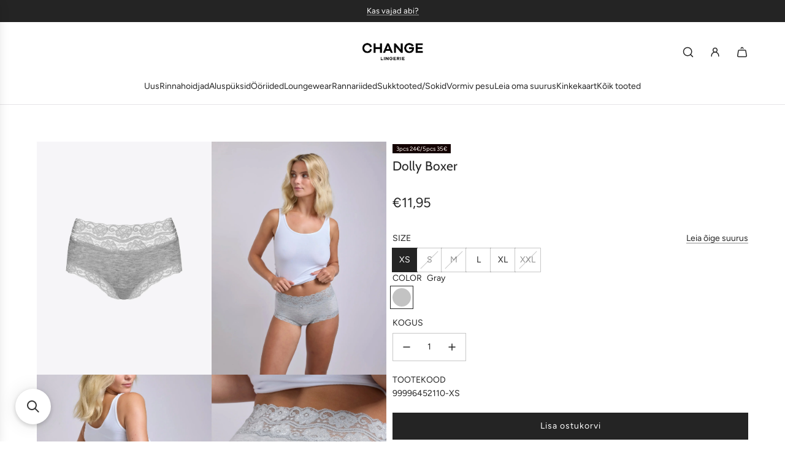

--- FILE ---
content_type: text/html; charset=utf-8
request_url: https://changelingerie.ee/products/dolly-boxer-14
body_size: 54378
content:
<!doctype html>
<html class="no-js" lang="et-Estonia">
<head>
  <!-- Basic page needs ================================================== -->
  <meta charset="utf-8"><meta http-equiv="X-UA-Compatible" content="IE=edge"><link rel="preconnect" href="https://fonts.shopifycdn.com" crossorigin><link href="//changelingerie.ee/cdn/shop/t/28/assets/swiper-bundle.min.css?v=127370101718424465871749026778" rel="stylesheet" type="text/css" media="all" />
  <link href="//changelingerie.ee/cdn/shop/t/28/assets/photoswipe.min.css?v=165459975419098386681749026778" rel="stylesheet" type="text/css" media="all" />
  <link href="//changelingerie.ee/cdn/shop/t/28/assets/theme.min.css?v=129315108863242237451749027372" rel="stylesheet" type="text/css" media="all" />
  <link href="//changelingerie.ee/cdn/shop/t/28/assets/custom.css?v=7608190456449383871751045866" rel="stylesheet" type="text/css" media="all" />

  
    <link rel="shortcut icon" href="//changelingerie.ee/cdn/shop/files/Web-ikoon-Change.png?crop=center&height=180&v=1718351081&width=180" type="image/png">
    <link rel="apple-touch-icon" sizes="180x180" href="//changelingerie.ee/cdn/shop/files/Web-ikoon-Change.png?crop=center&height=180&v=1718351081&width=180">
    <link rel="apple-touch-icon-precomposed" sizes="180x180" href="//changelingerie.ee/cdn/shop/files/Web-ikoon-Change.png?crop=center&height=180&v=1718351081&width=180">
    <link rel="icon" type="image/png" sizes="32x32" href="//changelingerie.ee/cdn/shop/files/Web-ikoon-Change.png?crop=center&height=32&v=1718351081&width=32">
    <link rel="icon" type="image/png" sizes="194x194" href="//changelingerie.ee/cdn/shop/files/Web-ikoon-Change.png?crop=center&height=194&v=1718351081&width=194">
    <link rel="icon" type="image/png" sizes="192x192" href="//changelingerie.ee/cdn/shop/files/Web-ikoon-Change.png?crop=center&height=192&v=1718351081&width=192">
    <link rel="icon" type="image/png" sizes="16x16" href="//changelingerie.ee/cdn/shop/files/Web-ikoon-Change.png?crop=center&height=16&v=1718351081&width=16">
  

    <link rel="preload" as="font" href="//changelingerie.ee/cdn/fonts/cabin/cabin_n4.cefc6494a78f87584a6f312fea532919154f66fe.woff2" type="font/woff2" crossorigin>
    

    <link rel="preload" as="font" href="//changelingerie.ee/cdn/fonts/figtree/figtree_n4.3c0838aba1701047e60be6a99a1b0a40ce9b8419.woff2" type="font/woff2" crossorigin>
    
<!-- Title and description ================================================== -->
  <title>
    Dolly Boxer &ndash; changelingerie.ee
  </title>

  
    <meta name="description" content="Mõnusad elastsest kangast igapäevased aluspüksid. Armsad pitsdetailid muudavad  püksikud eriti naiselikuks.  LEIA OMA SUURUS Materjal: 94% Modal, 6% Elastane Vaata kaubamärgi CHANGE Lingerie tootjate infot siit">
  

  <!-- Helpers ================================================== -->
  <!-- /snippets/social-meta-tags.liquid -->


<meta property="og:site_name" content="changelingerie.ee">
<meta property="og:url" content="https://changelingerie.ee/products/dolly-boxer-14">
<meta property="og:title" content="Dolly Boxer">
<meta property="og:type" content="product">
<meta property="og:description" content="Mõnusad elastsest kangast igapäevased aluspüksid. Armsad pitsdetailid muudavad  püksikud eriti naiselikuks.  LEIA OMA SUURUS Materjal: 94% Modal, 6% Elastane Vaata kaubamärgi CHANGE Lingerie tootjate infot siit">

  <meta property="og:price:amount" content="11,95">
  <meta property="og:price:currency" content="EUR">

<meta property="og:image" content="http://changelingerie.ee/cdn/shop/files/99996452110_pack-bMSIwKkH.webp?v=1686314200"><meta property="og:image" content="http://changelingerie.ee/cdn/shop/files/download_-_2025-11-21T103437.774.jpg?v=1763714117"><meta property="og:image" content="http://changelingerie.ee/cdn/shop/files/download_-_2025-11-21T103441.242.jpg?v=1763714117">
<meta property="og:image:alt" content="Helehallid hipster aluspüksid"><meta property="og:image:alt" content="Dolly Boxer"><meta property="og:image:alt" content="Dolly Boxer">
<meta property="og:image:secure_url" content="https://changelingerie.ee/cdn/shop/files/99996452110_pack-bMSIwKkH.webp?v=1686314200"><meta property="og:image:secure_url" content="https://changelingerie.ee/cdn/shop/files/download_-_2025-11-21T103437.774.jpg?v=1763714117"><meta property="og:image:secure_url" content="https://changelingerie.ee/cdn/shop/files/download_-_2025-11-21T103441.242.jpg?v=1763714117">


<meta name="x:card" content="summary_large_image">
<meta name="x:title" content="Dolly Boxer">
<meta name="x:description" content="Mõnusad elastsest kangast igapäevased aluspüksid. Armsad pitsdetailid muudavad  püksikud eriti naiselikuks.  LEIA OMA SUURUS Materjal: 94% Modal, 6% Elastane Vaata kaubamärgi CHANGE Lingerie tootjate infot siit">

  <link rel="canonical" href="https://changelingerie.ee/products/dolly-boxer-14"/>
  <meta name="viewport" content="width=device-width, initial-scale=1, shrink-to-fit=no">
  <meta name="theme-color" content="#242424">

  <!-- CSS ================================================== -->
  <style>
/*============================================================================
  #Typography
==============================================================================*/






@font-face {
  font-family: Cabin;
  font-weight: 400;
  font-style: normal;
  font-display: swap;
  src: url("//changelingerie.ee/cdn/fonts/cabin/cabin_n4.cefc6494a78f87584a6f312fea532919154f66fe.woff2") format("woff2"),
       url("//changelingerie.ee/cdn/fonts/cabin/cabin_n4.8c16611b00f59d27f4b27ce4328dfe514ce77517.woff") format("woff");
}

@font-face {
  font-family: Figtree;
  font-weight: 400;
  font-style: normal;
  font-display: swap;
  src: url("//changelingerie.ee/cdn/fonts/figtree/figtree_n4.3c0838aba1701047e60be6a99a1b0a40ce9b8419.woff2") format("woff2"),
       url("//changelingerie.ee/cdn/fonts/figtree/figtree_n4.c0575d1db21fc3821f17fd6617d3dee552312137.woff") format("woff");
}


  @font-face {
  font-family: Cabin;
  font-weight: 700;
  font-style: normal;
  font-display: swap;
  src: url("//changelingerie.ee/cdn/fonts/cabin/cabin_n7.255204a342bfdbc9ae2017bd4e6a90f8dbb2f561.woff2") format("woff2"),
       url("//changelingerie.ee/cdn/fonts/cabin/cabin_n7.e2afa22a0d0f4b64da3569c990897429d40ff5c0.woff") format("woff");
}




  @font-face {
  font-family: Figtree;
  font-weight: 700;
  font-style: normal;
  font-display: swap;
  src: url("//changelingerie.ee/cdn/fonts/figtree/figtree_n7.2fd9bfe01586148e644724096c9d75e8c7a90e55.woff2") format("woff2"),
       url("//changelingerie.ee/cdn/fonts/figtree/figtree_n7.ea05de92d862f9594794ab281c4c3a67501ef5fc.woff") format("woff");
}




  @font-face {
  font-family: Figtree;
  font-weight: 400;
  font-style: italic;
  font-display: swap;
  src: url("//changelingerie.ee/cdn/fonts/figtree/figtree_i4.89f7a4275c064845c304a4cf8a4a586060656db2.woff2") format("woff2"),
       url("//changelingerie.ee/cdn/fonts/figtree/figtree_i4.6f955aaaafc55a22ffc1f32ecf3756859a5ad3e2.woff") format("woff");
}




  @font-face {
  font-family: Figtree;
  font-weight: 700;
  font-style: italic;
  font-display: swap;
  src: url("//changelingerie.ee/cdn/fonts/figtree/figtree_i7.06add7096a6f2ab742e09ec7e498115904eda1fe.woff2") format("woff2"),
       url("//changelingerie.ee/cdn/fonts/figtree/figtree_i7.ee584b5fcaccdbb5518c0228158941f8df81b101.woff") format("woff");
}









/*============================================================================
  #General Variables
==============================================================================*/

:root {

  --font-weight-normal: 400;
  --font-weight-bold: 700;
  --font-weight-header-bold: 700;

  --header-font-stack: Cabin, sans-serif;
  --header-font-weight: 400;
  --header-font-style: normal;
  --header-text-size: 24;
  --header-text-size-px: 24px;
  --header-mobile-text-size-px: 22px;

  --header-font-case: normal;
  --header-font-size: 14;
  --header-font-size-px: 14px;

  --heading-spacing: 0.0em;
  --heading-line-height: 1.2;
  --heading-font-case: normal;
  --heading-font-stack: FontDrop;

  --body-font-stack: Figtree, sans-serif;
  --body-font-weight: 400;
  --body-font-style: normal;

  --button-font-stack: Figtree, sans-serif;
  --button-font-weight: 400;
  --button-font-style: normal;

  --label-font-stack: Figtree, sans-serif;
  --label-font-weight: 400;
  --label-font-style: normal;
  --label-font-case: uppercase;
  --label-spacing: 0px;

  --navigation-font-stack: Figtree, sans-serif;
  --navigation-font-weight: 400;
  --navigation-font-style: normal;
  --navigation-font-letter-spacing: normal;

  --base-font-size-int: 14;
  --base-font-size: 14px;

  --body-font-size-12-to-em: 0.86em;
  --body-font-size-16-to-em: 1.14em;
  --body-font-size-22-to-em: 1.57em;
  --body-font-size-28-to-em: 2.0em;
  --body-font-size-36-to-em: 2.57em;

  /* Heading Sizes */

  
  --h1-size: 30px;
  --h2-size: 24px;
  --h3-size: 21px;
  --h4-size: 18px;
  --h5-size: 16px;
  --h6-size: 16px;

  --sale-badge-color: #bf1f1f;
  --sold-out-badge-color: #494949;
  --custom-badge-color: #494949;
  --preorder-badge-color: #494949;
  --badge-font-color: #ffffff;

  --primary-btn-text-color: #ffffff;
  --primary-btn-text-color-opacity50: rgba(255, 255, 255, 0.5);
  --primary-btn-bg-color: #242424;
  --primary-btn-bg-color-opacity50: rgba(36, 36, 36, 0.5);

  --button-text-case: none;
  --button-font-size: 14;
  --button-font-size-px: 14px;
  --button-text-spacing-px: 1px;

  
    --text-line-clamp: 2;
  

  

  --text-color: #242424;
  --text-color-lighten5: #313131;
  --text-color-lighten70: #d7d7d7;
  --text-color-transparent05: rgba(36, 36, 36, 0.05);
  --text-color-transparent10: rgba(36, 36, 36, 0.1);
  --text-color-transparent15: rgba(36, 36, 36, 0.15);
  --text-color-transparent25: rgba(36, 36, 36, 0.25);
  --text-color-transparent30: rgba(36, 36, 36, 0.3);
  --text-color-transparent40: rgba(36, 36, 36, 0.4);
  --text-color-transparent50: rgba(36, 36, 36, 0.5);
  --text-color-transparent5: rgba(36, 36, 36, 0.5);
  --text-color-transparent6: rgba(36, 36, 36, 0.6);
  --text-color-transparent7: rgba(36, 36, 36, 0.7);
  --text-color-transparent8: rgba(36, 36, 36, 0.8);

  
    --heading-xl-font-size: 24px;
    --heading-l-font-size: 22px;
    --subheading-font-size: 16px;
  

  
    --small-body-font-size: 12px;
  

  --link-color: #242424;
  --on-sale-color: #bf1f1f;

  --body-color: #ffffff;
  --body-color-darken10: #e6e6e6;
  --body-color-transparent00: rgba(255, 255, 255, 0);
  --body-color-transparent40: rgba(255, 255, 255, 0.4);
  --body-color-transparent50: rgba(255, 255, 255, 0.5);
  --body-color-transparent90: rgba(255, 255, 255, 0.9);

  --body-secondary-color: #ffffff;
  --body-secondary-color-transparent00: rgba(255, 255, 255, 0);
  --body-secondary-color-darken05: #f2f2f2;

  --color-primary-background: #ffffff;
  --color-primary-background-rgb: 255, 255, 255;
  --color-secondary-background: #ffffff;

  --border-color: rgba(36, 36, 36, 0.25);
  --link-border-color: rgba(36, 36, 36, 0.5);
  --border-color-darken10: #0a0a0a;
  --view-in-space-button-background: #f2f2f2;

  --header-color: #ffffff;
  --header-color-darken5: #f2f2f2;

  --header-border-color: #e6e5e7;

  --announcement-text-size: 13px;
  --announcement-text-spacing: 0px;

  --logo-font-size: 18px;

  --overlay-header-text-color: #ffffff;
  --nav-text-color: #242424;
  --nav-text-color-transparent10: rgba(36, 36, 36, 0.1);
  --nav-text-color-transparent30: rgba(36, 36, 36, 0.3);
  --nav-text-hover: #242424;

  --color-scheme-light-background: #f9f9fb;
  --color-scheme-light-background-transparent40: rgba(249, 249, 251, 0.4);
  --color-scheme-light-background-transparent50: rgba(249, 249, 251, 0.5);
  --color-scheme-light-background-lighten5: #ffffff;
  --color-scheme-light-background-rgb: 249, 249, 251;
  --color-scheme-light-text: #242424;
  --color-scheme-light-text-transparent10: rgba(36, 36, 36, 0.1);
  --color-scheme-light-text-transparent25: rgba(36, 36, 36, 0.25);
  --color-scheme-light-text-transparent40: rgba(36, 36, 36, 0.4);
  --color-scheme-light-text-transparent50: rgba(36, 36, 36, 0.5);
  --color-scheme-light-text-transparent60: rgba(36, 36, 36, 0.6);

  --color-scheme-feature-background: #0c4125;
  --color-scheme-feature-background-transparent40: rgba(12, 65, 37, 0.4);
  --color-scheme-feature-background-transparent50: rgba(12, 65, 37, 0.5);
  --color-scheme-feature-background-lighten5: #105731;
  --color-scheme-feature-background-rgb: 12, 65, 37;
  --color-scheme-feature-text: #ffffff;
  --color-scheme-feature-text-transparent10: rgba(255, 255, 255, 0.1);
  --color-scheme-feature-text-transparent25: rgba(255, 255, 255, 0.25);
  --color-scheme-feature-text-transparent40: rgba(255, 255, 255, 0.4);
  --color-scheme-feature-text-transparent50: rgba(255, 255, 255, 0.5);
  --color-scheme-feature-text-transparent60: rgba(255, 255, 255, 0.6);

  --homepage-sections-accent-secondary-color-transparent60: rgba(255, 255, 255, 0.6);

  --color-scheme-dark-background: #494949;
  --color-scheme-dark-background-transparent40: rgba(73, 73, 73, 0.4);
  --color-scheme-dark-background-transparent50: rgba(73, 73, 73, 0.5);
  --color-scheme-dark-background-rgb: 73, 73, 73;
  --color-scheme-dark-text: #ffffff;
  --color-scheme-dark-text-transparent10: rgba(255, 255, 255, 0.1);
  --color-scheme-dark-text-transparent25: rgba(255, 255, 255, 0.25);
  --color-scheme-dark-text-transparent40: rgba(255, 255, 255, 0.4);
  --color-scheme-dark-text-transparent50: rgba(255, 255, 255, 0.5);
  --color-scheme-dark-text-transparent60: rgba(255, 255, 255, 0.6);

  --filter-bg-color: rgba(36, 36, 36, 0.1);

  --menu-drawer-color: #ffffff;
  --menu-drawer-color-darken5: #f2f2f2;
  --menu-drawer-text-color: #242424;
  --menu-drawer-text-color-transparent10: rgba(36, 36, 36, 0.1);
  --menu-drawer-text-color-transparent30: rgba(36, 36, 36, 0.3);
  --menu-drawer-border-color: rgba(36, 36, 36, 0.25);
  --menu-drawer-text-hover-color: #494949;

  --cart-drawer-color: #ffffff;
  --cart-drawer-color-transparent50: rgba(255, 255, 255, 0.5);
  --cart-drawer-text-color: #242424;
  --cart-drawer-text-color-transparent10: rgba(36, 36, 36, 0.1);
  --cart-drawer-text-color-transparent25: rgba(36, 36, 36, 0.25);
  --cart-drawer-text-color-transparent40: rgba(36, 36, 36, 0.4);
  --cart-drawer-text-color-transparent50: rgba(36, 36, 36, 0.5);
  --cart-drawer-text-color-transparent70: rgba(36, 36, 36, 0.7);
  --cart-drawer-text-color-lighten10: #3e3e3e;
  --cart-drawer-border-color: rgba(36, 36, 36, 0.25);

  --success-color: #28a745;
  --error-color: #DC3545;
  --warning-color: #EB9247;

  /* Shop Pay Installments variables */
  --color-body: #ffffff;
  --color-bg: #ffffff;

  /* Checkbox */
  --checkbox-size: 16px;
  --inline-icon-size: 16px;
  --line-height-base: 1.6;

  /* Grid spacing */
  --grid-spacing: 10px;
  
    --grid-spacing-tight: 10px;
  
}
</style>


  <style data-shopify>
    *,
    *::before,
    *::after {
      box-sizing: inherit;
    }

    html {
      box-sizing: border-box;
      background-color: var(--body-color);
      height: 100%;
      margin: 0;
    }

    body {
      background-color: var(--body-color);
      min-height: 100%;
      margin: 0;
      display: grid;
      grid-template-rows: auto auto 1fr auto;
      grid-template-columns: 100%;
      overflow-x: hidden;
    }

    .sr-only {
      position: absolute;
      width: 1px;
      height: 1px;
      padding: 0;
      margin: -1px;
      overflow: hidden;
      clip: rect(0, 0, 0, 0);
      border: 0;
    }

    .sr-only-focusable:active, .sr-only-focusable:focus {
      position: static;
      width: auto;
      height: auto;
      margin: 0;
      overflow: visible;
      clip: auto;
    }
  </style>

  <!-- Header hook for plugins ================================================== -->
  <script>window.performance && window.performance.mark && window.performance.mark('shopify.content_for_header.start');</script><meta id="shopify-digital-wallet" name="shopify-digital-wallet" content="/34325725243/digital_wallets/dialog">
<link rel="alternate" hreflang="x-default" href="https://changelingerie.ee/products/dolly-boxer-14">
<link rel="alternate" hreflang="et" href="https://changelingerie.ee/products/dolly-boxer-14">
<link rel="alternate" hreflang="lt-LT" href="https://changelingerie.lt/products/dolly-boxer-14">
<link rel="alternate" type="application/json+oembed" href="https://changelingerie.ee/products/dolly-boxer-14.oembed">
<script async="async" src="/checkouts/internal/preloads.js?locale=et-EE"></script>
<script id="shopify-features" type="application/json">{"accessToken":"a991457592c6ce5eab59d3aa1604fb1c","betas":["rich-media-storefront-analytics"],"domain":"changelingerie.ee","predictiveSearch":true,"shopId":34325725243,"locale":"en"}</script>
<script>var Shopify = Shopify || {};
Shopify.shop = "changemybra.myshopify.com";
Shopify.locale = "et-Estonia";
Shopify.currency = {"active":"EUR","rate":"1.0"};
Shopify.country = "EE";
Shopify.theme = {"name":"Live [04.06]","id":181353873752,"schema_name":"Flow","schema_version":"39.7.0","theme_store_id":801,"role":"main"};
Shopify.theme.handle = "null";
Shopify.theme.style = {"id":null,"handle":null};
Shopify.cdnHost = "changelingerie.ee/cdn";
Shopify.routes = Shopify.routes || {};
Shopify.routes.root = "/";</script>
<script type="module">!function(o){(o.Shopify=o.Shopify||{}).modules=!0}(window);</script>
<script>!function(o){function n(){var o=[];function n(){o.push(Array.prototype.slice.apply(arguments))}return n.q=o,n}var t=o.Shopify=o.Shopify||{};t.loadFeatures=n(),t.autoloadFeatures=n()}(window);</script>
<script id="shop-js-analytics" type="application/json">{"pageType":"product"}</script>
<script defer="defer" async type="module" src="//changelingerie.ee/cdn/shopifycloud/shop-js/modules/v2/client.init-shop-cart-sync_BT-GjEfc.en.esm.js"></script>
<script defer="defer" async type="module" src="//changelingerie.ee/cdn/shopifycloud/shop-js/modules/v2/chunk.common_D58fp_Oc.esm.js"></script>
<script defer="defer" async type="module" src="//changelingerie.ee/cdn/shopifycloud/shop-js/modules/v2/chunk.modal_xMitdFEc.esm.js"></script>
<script type="module">
  await import("//changelingerie.ee/cdn/shopifycloud/shop-js/modules/v2/client.init-shop-cart-sync_BT-GjEfc.en.esm.js");
await import("//changelingerie.ee/cdn/shopifycloud/shop-js/modules/v2/chunk.common_D58fp_Oc.esm.js");
await import("//changelingerie.ee/cdn/shopifycloud/shop-js/modules/v2/chunk.modal_xMitdFEc.esm.js");

  window.Shopify.SignInWithShop?.initShopCartSync?.({"fedCMEnabled":true,"windoidEnabled":true});

</script>
<script>(function() {
  var isLoaded = false;
  function asyncLoad() {
    if (isLoaded) return;
    isLoaded = true;
    var urls = ["https:\/\/api.omegatheme.com\/facebook-chat\/client\/omg-fbc-custom.js?v=1669972872\u0026shop=changemybra.myshopify.com","https:\/\/main-app-production.upsellserverapi.com\/build\/external\/services\/session\/index.js?shop=changemybra.myshopify.com","https:\/\/searchanise-ef84.kxcdn.com\/widgets\/shopify\/init.js?a=5y9y5c7Y6t\u0026shop=changemybra.myshopify.com"];
    for (var i = 0; i < urls.length; i++) {
      var s = document.createElement('script');
      s.type = 'text/javascript';
      s.async = true;
      s.src = urls[i];
      var x = document.getElementsByTagName('script')[0];
      x.parentNode.insertBefore(s, x);
    }
  };
  if(window.attachEvent) {
    window.attachEvent('onload', asyncLoad);
  } else {
    window.addEventListener('load', asyncLoad, false);
  }
})();</script>
<script id="__st">var __st={"a":34325725243,"offset":7200,"reqid":"25461630-27e8-4365-a59f-4dcf9ca4fcff-1769094276","pageurl":"changelingerie.ee\/products\/dolly-boxer-14","u":"4ac1bd537445","p":"product","rtyp":"product","rid":7567111061720};</script>
<script>window.ShopifyPaypalV4VisibilityTracking = true;</script>
<script id="captcha-bootstrap">!function(){'use strict';const t='contact',e='account',n='new_comment',o=[[t,t],['blogs',n],['comments',n],[t,'customer']],c=[[e,'customer_login'],[e,'guest_login'],[e,'recover_customer_password'],[e,'create_customer']],r=t=>t.map((([t,e])=>`form[action*='/${t}']:not([data-nocaptcha='true']) input[name='form_type'][value='${e}']`)).join(','),a=t=>()=>t?[...document.querySelectorAll(t)].map((t=>t.form)):[];function s(){const t=[...o],e=r(t);return a(e)}const i='password',u='form_key',d=['recaptcha-v3-token','g-recaptcha-response','h-captcha-response',i],f=()=>{try{return window.sessionStorage}catch{return}},m='__shopify_v',_=t=>t.elements[u];function p(t,e,n=!1){try{const o=window.sessionStorage,c=JSON.parse(o.getItem(e)),{data:r}=function(t){const{data:e,action:n}=t;return t[m]||n?{data:e,action:n}:{data:t,action:n}}(c);for(const[e,n]of Object.entries(r))t.elements[e]&&(t.elements[e].value=n);n&&o.removeItem(e)}catch(o){console.error('form repopulation failed',{error:o})}}const l='form_type',E='cptcha';function T(t){t.dataset[E]=!0}const w=window,h=w.document,L='Shopify',v='ce_forms',y='captcha';let A=!1;((t,e)=>{const n=(g='f06e6c50-85a8-45c8-87d0-21a2b65856fe',I='https://cdn.shopify.com/shopifycloud/storefront-forms-hcaptcha/ce_storefront_forms_captcha_hcaptcha.v1.5.2.iife.js',D={infoText:'Protected by hCaptcha',privacyText:'Privacy',termsText:'Terms'},(t,e,n)=>{const o=w[L][v],c=o.bindForm;if(c)return c(t,g,e,D).then(n);var r;o.q.push([[t,g,e,D],n]),r=I,A||(h.body.append(Object.assign(h.createElement('script'),{id:'captcha-provider',async:!0,src:r})),A=!0)});var g,I,D;w[L]=w[L]||{},w[L][v]=w[L][v]||{},w[L][v].q=[],w[L][y]=w[L][y]||{},w[L][y].protect=function(t,e){n(t,void 0,e),T(t)},Object.freeze(w[L][y]),function(t,e,n,w,h,L){const[v,y,A,g]=function(t,e,n){const i=e?o:[],u=t?c:[],d=[...i,...u],f=r(d),m=r(i),_=r(d.filter((([t,e])=>n.includes(e))));return[a(f),a(m),a(_),s()]}(w,h,L),I=t=>{const e=t.target;return e instanceof HTMLFormElement?e:e&&e.form},D=t=>v().includes(t);t.addEventListener('submit',(t=>{const e=I(t);if(!e)return;const n=D(e)&&!e.dataset.hcaptchaBound&&!e.dataset.recaptchaBound,o=_(e),c=g().includes(e)&&(!o||!o.value);(n||c)&&t.preventDefault(),c&&!n&&(function(t){try{if(!f())return;!function(t){const e=f();if(!e)return;const n=_(t);if(!n)return;const o=n.value;o&&e.removeItem(o)}(t);const e=Array.from(Array(32),(()=>Math.random().toString(36)[2])).join('');!function(t,e){_(t)||t.append(Object.assign(document.createElement('input'),{type:'hidden',name:u})),t.elements[u].value=e}(t,e),function(t,e){const n=f();if(!n)return;const o=[...t.querySelectorAll(`input[type='${i}']`)].map((({name:t})=>t)),c=[...d,...o],r={};for(const[a,s]of new FormData(t).entries())c.includes(a)||(r[a]=s);n.setItem(e,JSON.stringify({[m]:1,action:t.action,data:r}))}(t,e)}catch(e){console.error('failed to persist form',e)}}(e),e.submit())}));const S=(t,e)=>{t&&!t.dataset[E]&&(n(t,e.some((e=>e===t))),T(t))};for(const o of['focusin','change'])t.addEventListener(o,(t=>{const e=I(t);D(e)&&S(e,y())}));const B=e.get('form_key'),M=e.get(l),P=B&&M;t.addEventListener('DOMContentLoaded',(()=>{const t=y();if(P)for(const e of t)e.elements[l].value===M&&p(e,B);[...new Set([...A(),...v().filter((t=>'true'===t.dataset.shopifyCaptcha))])].forEach((e=>S(e,t)))}))}(h,new URLSearchParams(w.location.search),n,t,e,['guest_login'])})(!0,!0)}();</script>
<script integrity="sha256-4kQ18oKyAcykRKYeNunJcIwy7WH5gtpwJnB7kiuLZ1E=" data-source-attribution="shopify.loadfeatures" defer="defer" src="//changelingerie.ee/cdn/shopifycloud/storefront/assets/storefront/load_feature-a0a9edcb.js" crossorigin="anonymous"></script>
<script data-source-attribution="shopify.dynamic_checkout.dynamic.init">var Shopify=Shopify||{};Shopify.PaymentButton=Shopify.PaymentButton||{isStorefrontPortableWallets:!0,init:function(){window.Shopify.PaymentButton.init=function(){};var t=document.createElement("script");t.src="https://changelingerie.ee/cdn/shopifycloud/portable-wallets/latest/portable-wallets.en.js",t.type="module",document.head.appendChild(t)}};
</script>
<script data-source-attribution="shopify.dynamic_checkout.buyer_consent">
  function portableWalletsHideBuyerConsent(e){var t=document.getElementById("shopify-buyer-consent"),n=document.getElementById("shopify-subscription-policy-button");t&&n&&(t.classList.add("hidden"),t.setAttribute("aria-hidden","true"),n.removeEventListener("click",e))}function portableWalletsShowBuyerConsent(e){var t=document.getElementById("shopify-buyer-consent"),n=document.getElementById("shopify-subscription-policy-button");t&&n&&(t.classList.remove("hidden"),t.removeAttribute("aria-hidden"),n.addEventListener("click",e))}window.Shopify?.PaymentButton&&(window.Shopify.PaymentButton.hideBuyerConsent=portableWalletsHideBuyerConsent,window.Shopify.PaymentButton.showBuyerConsent=portableWalletsShowBuyerConsent);
</script>
<script data-source-attribution="shopify.dynamic_checkout.cart.bootstrap">document.addEventListener("DOMContentLoaded",(function(){function t(){return document.querySelector("shopify-accelerated-checkout-cart, shopify-accelerated-checkout")}if(t())Shopify.PaymentButton.init();else{new MutationObserver((function(e,n){t()&&(Shopify.PaymentButton.init(),n.disconnect())})).observe(document.body,{childList:!0,subtree:!0})}}));
</script>
<script id='scb4127' type='text/javascript' async='' src='https://changelingerie.ee/cdn/shopifycloud/privacy-banner/storefront-banner.js'></script>
<script>window.performance && window.performance.mark && window.performance.mark('shopify.content_for_header.end');</script>

  <script defer src="//changelingerie.ee/cdn/shop/t/28/assets/eventBus.js?v=100401504747444416941749026778"></script>

  <script type="text/javascript">
		window.wetheme = {
			name: 'Flow',
			webcomponentRegistry: {
        registry: {},
				checkScriptLoaded: function(key) {
					return window.wetheme.webcomponentRegistry.registry[key] ? true : false
				},
        register: function(registration) {
            if(!window.wetheme.webcomponentRegistry.checkScriptLoaded(registration.key)) {
              window.wetheme.webcomponentRegistry.registry[registration.key] = registration
            }
        }
      }
    };
	</script>

  

  

  <script>document.documentElement.className = document.documentElement.className.replace('no-js', 'js');</script>
<!-- BEGIN app block: shopify://apps/makecommerce-shipping-solution/blocks/hide-checkout-button-from-modal/61e2c6ed-bbd6-4175-82c1-50e53eb3db6a -->
<!-- END app block --><script src="https://cdn.shopify.com/extensions/019b028f-28ff-7749-a366-850309efa455/root-148/assets/pop-up.js" type="text/javascript" defer="defer"></script>
<script src="https://cdn.shopify.com/extensions/019b028f-28ff-7749-a366-850309efa455/root-148/assets/upsell-cross-sell.js" type="text/javascript" defer="defer"></script>
<script src="https://cdn.shopify.com/extensions/019b028f-28ff-7749-a366-850309efa455/root-148/assets/email-collection-bar.js" type="text/javascript" defer="defer"></script>
<script src="https://cdn.shopify.com/extensions/019afdb4-a8d2-7009-8cb5-306ed97d5e4d/my-app-71/assets/delay-buy-now-button.js" type="text/javascript" defer="defer"></script>
<link href="https://cdn.shopify.com/extensions/019afdb4-a8d2-7009-8cb5-306ed97d5e4d/my-app-71/assets/MakeCommerceStyle.css" rel="stylesheet" type="text/css" media="all">
<script src="https://cdn.shopify.com/extensions/019afdb4-a8d2-7009-8cb5-306ed97d5e4d/my-app-71/assets/MakeCommerce.js" type="text/javascript" defer="defer"></script>
<link href="https://monorail-edge.shopifysvc.com" rel="dns-prefetch">
<script>(function(){if ("sendBeacon" in navigator && "performance" in window) {try {var session_token_from_headers = performance.getEntriesByType('navigation')[0].serverTiming.find(x => x.name == '_s').description;} catch {var session_token_from_headers = undefined;}var session_cookie_matches = document.cookie.match(/_shopify_s=([^;]*)/);var session_token_from_cookie = session_cookie_matches && session_cookie_matches.length === 2 ? session_cookie_matches[1] : "";var session_token = session_token_from_headers || session_token_from_cookie || "";function handle_abandonment_event(e) {var entries = performance.getEntries().filter(function(entry) {return /monorail-edge.shopifysvc.com/.test(entry.name);});if (!window.abandonment_tracked && entries.length === 0) {window.abandonment_tracked = true;var currentMs = Date.now();var navigation_start = performance.timing.navigationStart;var payload = {shop_id: 34325725243,url: window.location.href,navigation_start,duration: currentMs - navigation_start,session_token,page_type: "product"};window.navigator.sendBeacon("https://monorail-edge.shopifysvc.com/v1/produce", JSON.stringify({schema_id: "online_store_buyer_site_abandonment/1.1",payload: payload,metadata: {event_created_at_ms: currentMs,event_sent_at_ms: currentMs}}));}}window.addEventListener('pagehide', handle_abandonment_event);}}());</script>
<script id="web-pixels-manager-setup">(function e(e,d,r,n,o){if(void 0===o&&(o={}),!Boolean(null===(a=null===(i=window.Shopify)||void 0===i?void 0:i.analytics)||void 0===a?void 0:a.replayQueue)){var i,a;window.Shopify=window.Shopify||{};var t=window.Shopify;t.analytics=t.analytics||{};var s=t.analytics;s.replayQueue=[],s.publish=function(e,d,r){return s.replayQueue.push([e,d,r]),!0};try{self.performance.mark("wpm:start")}catch(e){}var l=function(){var e={modern:/Edge?\/(1{2}[4-9]|1[2-9]\d|[2-9]\d{2}|\d{4,})\.\d+(\.\d+|)|Firefox\/(1{2}[4-9]|1[2-9]\d|[2-9]\d{2}|\d{4,})\.\d+(\.\d+|)|Chrom(ium|e)\/(9{2}|\d{3,})\.\d+(\.\d+|)|(Maci|X1{2}).+ Version\/(15\.\d+|(1[6-9]|[2-9]\d|\d{3,})\.\d+)([,.]\d+|)( \(\w+\)|)( Mobile\/\w+|) Safari\/|Chrome.+OPR\/(9{2}|\d{3,})\.\d+\.\d+|(CPU[ +]OS|iPhone[ +]OS|CPU[ +]iPhone|CPU IPhone OS|CPU iPad OS)[ +]+(15[._]\d+|(1[6-9]|[2-9]\d|\d{3,})[._]\d+)([._]\d+|)|Android:?[ /-](13[3-9]|1[4-9]\d|[2-9]\d{2}|\d{4,})(\.\d+|)(\.\d+|)|Android.+Firefox\/(13[5-9]|1[4-9]\d|[2-9]\d{2}|\d{4,})\.\d+(\.\d+|)|Android.+Chrom(ium|e)\/(13[3-9]|1[4-9]\d|[2-9]\d{2}|\d{4,})\.\d+(\.\d+|)|SamsungBrowser\/([2-9]\d|\d{3,})\.\d+/,legacy:/Edge?\/(1[6-9]|[2-9]\d|\d{3,})\.\d+(\.\d+|)|Firefox\/(5[4-9]|[6-9]\d|\d{3,})\.\d+(\.\d+|)|Chrom(ium|e)\/(5[1-9]|[6-9]\d|\d{3,})\.\d+(\.\d+|)([\d.]+$|.*Safari\/(?![\d.]+ Edge\/[\d.]+$))|(Maci|X1{2}).+ Version\/(10\.\d+|(1[1-9]|[2-9]\d|\d{3,})\.\d+)([,.]\d+|)( \(\w+\)|)( Mobile\/\w+|) Safari\/|Chrome.+OPR\/(3[89]|[4-9]\d|\d{3,})\.\d+\.\d+|(CPU[ +]OS|iPhone[ +]OS|CPU[ +]iPhone|CPU IPhone OS|CPU iPad OS)[ +]+(10[._]\d+|(1[1-9]|[2-9]\d|\d{3,})[._]\d+)([._]\d+|)|Android:?[ /-](13[3-9]|1[4-9]\d|[2-9]\d{2}|\d{4,})(\.\d+|)(\.\d+|)|Mobile Safari.+OPR\/([89]\d|\d{3,})\.\d+\.\d+|Android.+Firefox\/(13[5-9]|1[4-9]\d|[2-9]\d{2}|\d{4,})\.\d+(\.\d+|)|Android.+Chrom(ium|e)\/(13[3-9]|1[4-9]\d|[2-9]\d{2}|\d{4,})\.\d+(\.\d+|)|Android.+(UC? ?Browser|UCWEB|U3)[ /]?(15\.([5-9]|\d{2,})|(1[6-9]|[2-9]\d|\d{3,})\.\d+)\.\d+|SamsungBrowser\/(5\.\d+|([6-9]|\d{2,})\.\d+)|Android.+MQ{2}Browser\/(14(\.(9|\d{2,})|)|(1[5-9]|[2-9]\d|\d{3,})(\.\d+|))(\.\d+|)|K[Aa][Ii]OS\/(3\.\d+|([4-9]|\d{2,})\.\d+)(\.\d+|)/},d=e.modern,r=e.legacy,n=navigator.userAgent;return n.match(d)?"modern":n.match(r)?"legacy":"unknown"}(),u="modern"===l?"modern":"legacy",c=(null!=n?n:{modern:"",legacy:""})[u],f=function(e){return[e.baseUrl,"/wpm","/b",e.hashVersion,"modern"===e.buildTarget?"m":"l",".js"].join("")}({baseUrl:d,hashVersion:r,buildTarget:u}),m=function(e){var d=e.version,r=e.bundleTarget,n=e.surface,o=e.pageUrl,i=e.monorailEndpoint;return{emit:function(e){var a=e.status,t=e.errorMsg,s=(new Date).getTime(),l=JSON.stringify({metadata:{event_sent_at_ms:s},events:[{schema_id:"web_pixels_manager_load/3.1",payload:{version:d,bundle_target:r,page_url:o,status:a,surface:n,error_msg:t},metadata:{event_created_at_ms:s}}]});if(!i)return console&&console.warn&&console.warn("[Web Pixels Manager] No Monorail endpoint provided, skipping logging."),!1;try{return self.navigator.sendBeacon.bind(self.navigator)(i,l)}catch(e){}var u=new XMLHttpRequest;try{return u.open("POST",i,!0),u.setRequestHeader("Content-Type","text/plain"),u.send(l),!0}catch(e){return console&&console.warn&&console.warn("[Web Pixels Manager] Got an unhandled error while logging to Monorail."),!1}}}}({version:r,bundleTarget:l,surface:e.surface,pageUrl:self.location.href,monorailEndpoint:e.monorailEndpoint});try{o.browserTarget=l,function(e){var d=e.src,r=e.async,n=void 0===r||r,o=e.onload,i=e.onerror,a=e.sri,t=e.scriptDataAttributes,s=void 0===t?{}:t,l=document.createElement("script"),u=document.querySelector("head"),c=document.querySelector("body");if(l.async=n,l.src=d,a&&(l.integrity=a,l.crossOrigin="anonymous"),s)for(var f in s)if(Object.prototype.hasOwnProperty.call(s,f))try{l.dataset[f]=s[f]}catch(e){}if(o&&l.addEventListener("load",o),i&&l.addEventListener("error",i),u)u.appendChild(l);else{if(!c)throw new Error("Did not find a head or body element to append the script");c.appendChild(l)}}({src:f,async:!0,onload:function(){if(!function(){var e,d;return Boolean(null===(d=null===(e=window.Shopify)||void 0===e?void 0:e.analytics)||void 0===d?void 0:d.initialized)}()){var d=window.webPixelsManager.init(e)||void 0;if(d){var r=window.Shopify.analytics;r.replayQueue.forEach((function(e){var r=e[0],n=e[1],o=e[2];d.publishCustomEvent(r,n,o)})),r.replayQueue=[],r.publish=d.publishCustomEvent,r.visitor=d.visitor,r.initialized=!0}}},onerror:function(){return m.emit({status:"failed",errorMsg:"".concat(f," has failed to load")})},sri:function(e){var d=/^sha384-[A-Za-z0-9+/=]+$/;return"string"==typeof e&&d.test(e)}(c)?c:"",scriptDataAttributes:o}),m.emit({status:"loading"})}catch(e){m.emit({status:"failed",errorMsg:(null==e?void 0:e.message)||"Unknown error"})}}})({shopId: 34325725243,storefrontBaseUrl: "https://changelingerie.ee",extensionsBaseUrl: "https://extensions.shopifycdn.com/cdn/shopifycloud/web-pixels-manager",monorailEndpoint: "https://monorail-edge.shopifysvc.com/unstable/produce_batch",surface: "storefront-renderer",enabledBetaFlags: ["2dca8a86"],webPixelsConfigList: [{"id":"1886486872","configuration":"{\"pixel_id\":\"1267562974849046\",\"pixel_type\":\"facebook_pixel\"}","eventPayloadVersion":"v1","runtimeContext":"OPEN","scriptVersion":"ca16bc87fe92b6042fbaa3acc2fbdaa6","type":"APP","apiClientId":2329312,"privacyPurposes":["ANALYTICS","MARKETING","SALE_OF_DATA"],"dataSharingAdjustments":{"protectedCustomerApprovalScopes":["read_customer_address","read_customer_email","read_customer_name","read_customer_personal_data","read_customer_phone"]}},{"id":"1065648472","configuration":"{\"config\":\"{\\\"pixel_id\\\":\\\"G-22X07LDD99\\\",\\\"google_tag_ids\\\":[\\\"G-22X07LDD99\\\",\\\"AW-644746140\\\"],\\\"gtag_events\\\":[{\\\"type\\\":\\\"search\\\",\\\"action_label\\\":[\\\"G-22X07LDD99\\\",\\\"AW-644746140\\\/yreiCI_sxqkaEJyXuLMC\\\"]},{\\\"type\\\":\\\"begin_checkout\\\",\\\"action_label\\\":[\\\"G-22X07LDD99\\\",\\\"AW-644746140\\\/hkUmCIvrxqkaEJyXuLMC\\\"]},{\\\"type\\\":\\\"view_item\\\",\\\"action_label\\\":[\\\"G-22X07LDD99\\\",\\\"AW-644746140\\\/Q08zCIzsxqkaEJyXuLMC\\\"]},{\\\"type\\\":\\\"purchase\\\",\\\"action_label\\\":[\\\"G-22X07LDD99\\\",\\\"AW-644746140\\\/AP6wCIjrxqkaEJyXuLMC\\\"]},{\\\"type\\\":\\\"page_view\\\",\\\"action_label\\\":[\\\"G-22X07LDD99\\\",\\\"AW-644746140\\\/7mWyCInsxqkaEJyXuLMC\\\"]},{\\\"type\\\":\\\"add_payment_info\\\",\\\"action_label\\\":[\\\"G-22X07LDD99\\\",\\\"AW-644746140\\\/8WxyCJLsxqkaEJyXuLMC\\\"]},{\\\"type\\\":\\\"add_to_cart\\\",\\\"action_label\\\":[\\\"G-22X07LDD99\\\",\\\"AW-644746140\\\/vhHuCI7rxqkaEJyXuLMC\\\"]}],\\\"enable_monitoring_mode\\\":false}\"}","eventPayloadVersion":"v1","runtimeContext":"OPEN","scriptVersion":"b2a88bafab3e21179ed38636efcd8a93","type":"APP","apiClientId":1780363,"privacyPurposes":[],"dataSharingAdjustments":{"protectedCustomerApprovalScopes":["read_customer_address","read_customer_email","read_customer_name","read_customer_personal_data","read_customer_phone"]}},{"id":"493584728","configuration":"{\"apiKey\":\"5y9y5c7Y6t\", \"host\":\"searchserverapi.com\"}","eventPayloadVersion":"v1","runtimeContext":"STRICT","scriptVersion":"5559ea45e47b67d15b30b79e7c6719da","type":"APP","apiClientId":578825,"privacyPurposes":["ANALYTICS"],"dataSharingAdjustments":{"protectedCustomerApprovalScopes":["read_customer_personal_data"]}},{"id":"130482520","configuration":"{\"myshopifyDomain\":\"changemybra.myshopify.com\"}","eventPayloadVersion":"v1","runtimeContext":"STRICT","scriptVersion":"23b97d18e2aa74363140dc29c9284e87","type":"APP","apiClientId":2775569,"privacyPurposes":["ANALYTICS","MARKETING","SALE_OF_DATA"],"dataSharingAdjustments":{"protectedCustomerApprovalScopes":["read_customer_address","read_customer_email","read_customer_name","read_customer_phone","read_customer_personal_data"]}},{"id":"160596312","eventPayloadVersion":"v1","runtimeContext":"LAX","scriptVersion":"1","type":"CUSTOM","privacyPurposes":["MARKETING"],"name":"Meta pixel (migrated)"},{"id":"shopify-app-pixel","configuration":"{}","eventPayloadVersion":"v1","runtimeContext":"STRICT","scriptVersion":"0450","apiClientId":"shopify-pixel","type":"APP","privacyPurposes":["ANALYTICS","MARKETING"]},{"id":"shopify-custom-pixel","eventPayloadVersion":"v1","runtimeContext":"LAX","scriptVersion":"0450","apiClientId":"shopify-pixel","type":"CUSTOM","privacyPurposes":["ANALYTICS","MARKETING"]}],isMerchantRequest: false,initData: {"shop":{"name":"changelingerie.ee","paymentSettings":{"currencyCode":"EUR"},"myshopifyDomain":"changemybra.myshopify.com","countryCode":"EE","storefrontUrl":"https:\/\/changelingerie.ee"},"customer":null,"cart":null,"checkout":null,"productVariants":[{"price":{"amount":11.95,"currencyCode":"EUR"},"product":{"title":"Dolly Boxer","vendor":"CHANGE","id":"7567111061720","untranslatedTitle":"Dolly Boxer","url":"\/products\/dolly-boxer-14","type":"Hipster"},"id":"42330919502040","image":{"src":"\/\/changelingerie.ee\/cdn\/shop\/files\/99996452110_pack-bMSIwKkH.webp?v=1686314200"},"sku":"99996452110-XS","title":"XS \/ Gray","untranslatedTitle":"XS \/ Gray"},{"price":{"amount":11.95,"currencyCode":"EUR"},"product":{"title":"Dolly Boxer","vendor":"CHANGE","id":"7567111061720","untranslatedTitle":"Dolly Boxer","url":"\/products\/dolly-boxer-14","type":"Hipster"},"id":"42330919436504","image":{"src":"\/\/changelingerie.ee\/cdn\/shop\/files\/99996452110_pack-bMSIwKkH.webp?v=1686314200"},"sku":"99996452110-S","title":"S \/ Gray","untranslatedTitle":"S \/ Gray"},{"price":{"amount":11.95,"currencyCode":"EUR"},"product":{"title":"Dolly Boxer","vendor":"CHANGE","id":"7567111061720","untranslatedTitle":"Dolly Boxer","url":"\/products\/dolly-boxer-14","type":"Hipster"},"id":"42330919403736","image":{"src":"\/\/changelingerie.ee\/cdn\/shop\/files\/99996452110_pack-bMSIwKkH.webp?v=1686314200"},"sku":"99996452110-M","title":"M \/ Gray","untranslatedTitle":"M \/ Gray"},{"price":{"amount":11.95,"currencyCode":"EUR"},"product":{"title":"Dolly Boxer","vendor":"CHANGE","id":"7567111061720","untranslatedTitle":"Dolly Boxer","url":"\/products\/dolly-boxer-14","type":"Hipster"},"id":"42330919370968","image":{"src":"\/\/changelingerie.ee\/cdn\/shop\/files\/99996452110_pack-bMSIwKkH.webp?v=1686314200"},"sku":"99996452110-L","title":"L \/ Gray","untranslatedTitle":"L \/ Gray"},{"price":{"amount":11.95,"currencyCode":"EUR"},"product":{"title":"Dolly Boxer","vendor":"CHANGE","id":"7567111061720","untranslatedTitle":"Dolly Boxer","url":"\/products\/dolly-boxer-14","type":"Hipster"},"id":"42330919469272","image":{"src":"\/\/changelingerie.ee\/cdn\/shop\/files\/99996452110_pack-bMSIwKkH.webp?v=1686314200"},"sku":"99996452110-XL","title":"XL \/ Gray","untranslatedTitle":"XL \/ Gray"},{"price":{"amount":11.95,"currencyCode":"EUR"},"product":{"title":"Dolly Boxer","vendor":"CHANGE","id":"7567111061720","untranslatedTitle":"Dolly Boxer","url":"\/products\/dolly-boxer-14","type":"Hipster"},"id":"43617367818456","image":{"src":"\/\/changelingerie.ee\/cdn\/shop\/files\/99996452110_pack-bMSIwKkH.webp?v=1686314200"},"sku":"99996452110-XXL","title":"XXL \/ Gray","untranslatedTitle":"XXL \/ Gray"}],"purchasingCompany":null},},"https://changelingerie.ee/cdn","fcfee988w5aeb613cpc8e4bc33m6693e112",{"modern":"","legacy":""},{"shopId":"34325725243","storefrontBaseUrl":"https:\/\/changelingerie.ee","extensionBaseUrl":"https:\/\/extensions.shopifycdn.com\/cdn\/shopifycloud\/web-pixels-manager","surface":"storefront-renderer","enabledBetaFlags":"[\"2dca8a86\"]","isMerchantRequest":"false","hashVersion":"fcfee988w5aeb613cpc8e4bc33m6693e112","publish":"custom","events":"[[\"page_viewed\",{}],[\"product_viewed\",{\"productVariant\":{\"price\":{\"amount\":11.95,\"currencyCode\":\"EUR\"},\"product\":{\"title\":\"Dolly Boxer\",\"vendor\":\"CHANGE\",\"id\":\"7567111061720\",\"untranslatedTitle\":\"Dolly Boxer\",\"url\":\"\/products\/dolly-boxer-14\",\"type\":\"Hipster\"},\"id\":\"42330919502040\",\"image\":{\"src\":\"\/\/changelingerie.ee\/cdn\/shop\/files\/99996452110_pack-bMSIwKkH.webp?v=1686314200\"},\"sku\":\"99996452110-XS\",\"title\":\"XS \/ Gray\",\"untranslatedTitle\":\"XS \/ Gray\"}}]]"});</script><script>
  window.ShopifyAnalytics = window.ShopifyAnalytics || {};
  window.ShopifyAnalytics.meta = window.ShopifyAnalytics.meta || {};
  window.ShopifyAnalytics.meta.currency = 'EUR';
  var meta = {"product":{"id":7567111061720,"gid":"gid:\/\/shopify\/Product\/7567111061720","vendor":"CHANGE","type":"Hipster","handle":"dolly-boxer-14","variants":[{"id":42330919502040,"price":1195,"name":"Dolly Boxer - XS \/ Gray","public_title":"XS \/ Gray","sku":"99996452110-XS"},{"id":42330919436504,"price":1195,"name":"Dolly Boxer - S \/ Gray","public_title":"S \/ Gray","sku":"99996452110-S"},{"id":42330919403736,"price":1195,"name":"Dolly Boxer - M \/ Gray","public_title":"M \/ Gray","sku":"99996452110-M"},{"id":42330919370968,"price":1195,"name":"Dolly Boxer - L \/ Gray","public_title":"L \/ Gray","sku":"99996452110-L"},{"id":42330919469272,"price":1195,"name":"Dolly Boxer - XL \/ Gray","public_title":"XL \/ Gray","sku":"99996452110-XL"},{"id":43617367818456,"price":1195,"name":"Dolly Boxer - XXL \/ Gray","public_title":"XXL \/ Gray","sku":"99996452110-XXL"}],"remote":false},"page":{"pageType":"product","resourceType":"product","resourceId":7567111061720,"requestId":"25461630-27e8-4365-a59f-4dcf9ca4fcff-1769094276"}};
  for (var attr in meta) {
    window.ShopifyAnalytics.meta[attr] = meta[attr];
  }
</script>
<script class="analytics">
  (function () {
    var customDocumentWrite = function(content) {
      var jquery = null;

      if (window.jQuery) {
        jquery = window.jQuery;
      } else if (window.Checkout && window.Checkout.$) {
        jquery = window.Checkout.$;
      }

      if (jquery) {
        jquery('body').append(content);
      }
    };

    var hasLoggedConversion = function(token) {
      if (token) {
        return document.cookie.indexOf('loggedConversion=' + token) !== -1;
      }
      return false;
    }

    var setCookieIfConversion = function(token) {
      if (token) {
        var twoMonthsFromNow = new Date(Date.now());
        twoMonthsFromNow.setMonth(twoMonthsFromNow.getMonth() + 2);

        document.cookie = 'loggedConversion=' + token + '; expires=' + twoMonthsFromNow;
      }
    }

    var trekkie = window.ShopifyAnalytics.lib = window.trekkie = window.trekkie || [];
    if (trekkie.integrations) {
      return;
    }
    trekkie.methods = [
      'identify',
      'page',
      'ready',
      'track',
      'trackForm',
      'trackLink'
    ];
    trekkie.factory = function(method) {
      return function() {
        var args = Array.prototype.slice.call(arguments);
        args.unshift(method);
        trekkie.push(args);
        return trekkie;
      };
    };
    for (var i = 0; i < trekkie.methods.length; i++) {
      var key = trekkie.methods[i];
      trekkie[key] = trekkie.factory(key);
    }
    trekkie.load = function(config) {
      trekkie.config = config || {};
      trekkie.config.initialDocumentCookie = document.cookie;
      var first = document.getElementsByTagName('script')[0];
      var script = document.createElement('script');
      script.type = 'text/javascript';
      script.onerror = function(e) {
        var scriptFallback = document.createElement('script');
        scriptFallback.type = 'text/javascript';
        scriptFallback.onerror = function(error) {
                var Monorail = {
      produce: function produce(monorailDomain, schemaId, payload) {
        var currentMs = new Date().getTime();
        var event = {
          schema_id: schemaId,
          payload: payload,
          metadata: {
            event_created_at_ms: currentMs,
            event_sent_at_ms: currentMs
          }
        };
        return Monorail.sendRequest("https://" + monorailDomain + "/v1/produce", JSON.stringify(event));
      },
      sendRequest: function sendRequest(endpointUrl, payload) {
        // Try the sendBeacon API
        if (window && window.navigator && typeof window.navigator.sendBeacon === 'function' && typeof window.Blob === 'function' && !Monorail.isIos12()) {
          var blobData = new window.Blob([payload], {
            type: 'text/plain'
          });

          if (window.navigator.sendBeacon(endpointUrl, blobData)) {
            return true;
          } // sendBeacon was not successful

        } // XHR beacon

        var xhr = new XMLHttpRequest();

        try {
          xhr.open('POST', endpointUrl);
          xhr.setRequestHeader('Content-Type', 'text/plain');
          xhr.send(payload);
        } catch (e) {
          console.log(e);
        }

        return false;
      },
      isIos12: function isIos12() {
        return window.navigator.userAgent.lastIndexOf('iPhone; CPU iPhone OS 12_') !== -1 || window.navigator.userAgent.lastIndexOf('iPad; CPU OS 12_') !== -1;
      }
    };
    Monorail.produce('monorail-edge.shopifysvc.com',
      'trekkie_storefront_load_errors/1.1',
      {shop_id: 34325725243,
      theme_id: 181353873752,
      app_name: "storefront",
      context_url: window.location.href,
      source_url: "//changelingerie.ee/cdn/s/trekkie.storefront.1bbfab421998800ff09850b62e84b8915387986d.min.js"});

        };
        scriptFallback.async = true;
        scriptFallback.src = '//changelingerie.ee/cdn/s/trekkie.storefront.1bbfab421998800ff09850b62e84b8915387986d.min.js';
        first.parentNode.insertBefore(scriptFallback, first);
      };
      script.async = true;
      script.src = '//changelingerie.ee/cdn/s/trekkie.storefront.1bbfab421998800ff09850b62e84b8915387986d.min.js';
      first.parentNode.insertBefore(script, first);
    };
    trekkie.load(
      {"Trekkie":{"appName":"storefront","development":false,"defaultAttributes":{"shopId":34325725243,"isMerchantRequest":null,"themeId":181353873752,"themeCityHash":"3426526866770150822","contentLanguage":"et-Estonia","currency":"EUR","eventMetadataId":"10fa2323-a23b-4810-895c-67e9246f3eac"},"isServerSideCookieWritingEnabled":true,"monorailRegion":"shop_domain","enabledBetaFlags":["65f19447"]},"Session Attribution":{},"S2S":{"facebookCapiEnabled":true,"source":"trekkie-storefront-renderer","apiClientId":580111}}
    );

    var loaded = false;
    trekkie.ready(function() {
      if (loaded) return;
      loaded = true;

      window.ShopifyAnalytics.lib = window.trekkie;

      var originalDocumentWrite = document.write;
      document.write = customDocumentWrite;
      try { window.ShopifyAnalytics.merchantGoogleAnalytics.call(this); } catch(error) {};
      document.write = originalDocumentWrite;

      window.ShopifyAnalytics.lib.page(null,{"pageType":"product","resourceType":"product","resourceId":7567111061720,"requestId":"25461630-27e8-4365-a59f-4dcf9ca4fcff-1769094276","shopifyEmitted":true});

      var match = window.location.pathname.match(/checkouts\/(.+)\/(thank_you|post_purchase)/)
      var token = match? match[1]: undefined;
      if (!hasLoggedConversion(token)) {
        setCookieIfConversion(token);
        window.ShopifyAnalytics.lib.track("Viewed Product",{"currency":"EUR","variantId":42330919502040,"productId":7567111061720,"productGid":"gid:\/\/shopify\/Product\/7567111061720","name":"Dolly Boxer - XS \/ Gray","price":"11.95","sku":"99996452110-XS","brand":"CHANGE","variant":"XS \/ Gray","category":"Hipster","nonInteraction":true,"remote":false},undefined,undefined,{"shopifyEmitted":true});
      window.ShopifyAnalytics.lib.track("monorail:\/\/trekkie_storefront_viewed_product\/1.1",{"currency":"EUR","variantId":42330919502040,"productId":7567111061720,"productGid":"gid:\/\/shopify\/Product\/7567111061720","name":"Dolly Boxer - XS \/ Gray","price":"11.95","sku":"99996452110-XS","brand":"CHANGE","variant":"XS \/ Gray","category":"Hipster","nonInteraction":true,"remote":false,"referer":"https:\/\/changelingerie.ee\/products\/dolly-boxer-14"});
      }
    });


        var eventsListenerScript = document.createElement('script');
        eventsListenerScript.async = true;
        eventsListenerScript.src = "//changelingerie.ee/cdn/shopifycloud/storefront/assets/shop_events_listener-3da45d37.js";
        document.getElementsByTagName('head')[0].appendChild(eventsListenerScript);

})();</script>
  <script>
  if (!window.ga || (window.ga && typeof window.ga !== 'function')) {
    window.ga = function ga() {
      (window.ga.q = window.ga.q || []).push(arguments);
      if (window.Shopify && window.Shopify.analytics && typeof window.Shopify.analytics.publish === 'function') {
        window.Shopify.analytics.publish("ga_stub_called", {}, {sendTo: "google_osp_migration"});
      }
      console.error("Shopify's Google Analytics stub called with:", Array.from(arguments), "\nSee https://help.shopify.com/manual/promoting-marketing/pixels/pixel-migration#google for more information.");
    };
    if (window.Shopify && window.Shopify.analytics && typeof window.Shopify.analytics.publish === 'function') {
      window.Shopify.analytics.publish("ga_stub_initialized", {}, {sendTo: "google_osp_migration"});
    }
  }
</script>
<script
  defer
  src="https://changelingerie.ee/cdn/shopifycloud/perf-kit/shopify-perf-kit-3.0.4.min.js"
  data-application="storefront-renderer"
  data-shop-id="34325725243"
  data-render-region="gcp-us-east1"
  data-page-type="product"
  data-theme-instance-id="181353873752"
  data-theme-name="Flow"
  data-theme-version="39.7.0"
  data-monorail-region="shop_domain"
  data-resource-timing-sampling-rate="10"
  data-shs="true"
  data-shs-beacon="true"
  data-shs-export-with-fetch="true"
  data-shs-logs-sample-rate="1"
  data-shs-beacon-endpoint="https://changelingerie.ee/api/collect"
></script>
</head>


<body id="dolly-boxer" class="template-product animations-disabled ">
  <a class="btn skip-to-content-link sr-only" href="#MainContent">
    
  </a>

  <noscript><link href="//changelingerie.ee/cdn/shop/t/28/assets/swiper-bundle.min.css?v=127370101718424465871749026778" rel="stylesheet" type="text/css" media="all" /></noscript>
  <noscript><link href="//changelingerie.ee/cdn/shop/t/28/assets/photoswipe.min.css?v=165459975419098386681749026778" rel="stylesheet" type="text/css" media="all" /></noscript>
  
  <noscript><link href="//changelingerie.ee/cdn/shop/t/28/assets/custom.css?v=7608190456449383871751045866" rel="stylesheet" type="text/css" media="all" /></noscript>
<script src="//changelingerie.ee/cdn/shop/t/28/assets/searchanise-custom-banners.js?v=11595645972341912951760007924" type="text/javascript"></script>

  
  <safe-load-scripts class="hidden">
    <script src="//changelingerie.ee/cdn/shop/t/28/assets/component-cart-quantity.js?v=9607346282266633731749026778" type="module" defer="defer" data-flow-load-key="component-cart-quantity"></script>
  </safe-load-scripts>
  <safe-load-scripts class="hidden">
    <script src="//changelingerie.ee/cdn/shop/t/28/assets/component-cart-update.js?v=38903525079000161031749026778" type="module" defer="defer" data-flow-load-key="component-cart-update"></script>
  </safe-load-scripts>
  

  
  

  
  <div class="right-drawer-vue">
  
  <wetheme-right-drawer
    search-url="/search/suggest.json"
    is-predictive="true"
    search-collections=""
    language-url="/"
  >
  </wetheme-right-drawer>
</div>
<script type="text/x-template" id="wetheme-right-drawer-template">
  <div>
    <transition name="drawer-right">
      <div :class="[type === 'page' ? 'display-flex' : '']" class="drawer drawer--right drawer--cart" v-if="isOpen" ref="drawerRight">
        <div :class="[type === 'page' ? 'display-flex' : '', 'drawer__header', 'sitewide--title-wrapper']">
          <div class="drawer__close js-drawer-close">
            <button type="button" class="icon-fallback-text standalone-icon--wrapper" aria-label="" ref="drawerClose" v-on:click="close">
              <span class="fallback-text"></span>
              




    <svg viewBox="0 0 20 20" fill="none" xmlns="http://www.w3.org/2000/svg" width="20" height="20"><path d="M5.63086 14.3692L10 10L14.3692 14.3692M14.3692 5.63086L9.99919 10L5.63086 5.63086" stroke="currentColor" stroke-width="1.5" stroke-linecap="round" stroke-linejoin="round"/></svg>
  
            </button>
          </div>
          <input ref="drawerFocus" tabindex="-1" aria-hidden="true" class="sr-only" />
          <div :class="[type === 'page' ? 'remove-margin' : '', 'drawer__title', 'h2', 'true']">
            <span class="sr-only" v-if="type === 'page'">Leia õige suurus</span>
            <span v-if="type === 'search'"></span>
          </div>
        </div>

        

        <div id="SearchContainer" v-if="type === 'search'">
          <div class="search-drawer">
            <div class="input-group">
              <span class="input-group-btn">
                <button aria-label="" type="submit" class="search-input--btn icon-fallback-text standalone-icon--wrapper" v-on:click="onSearchSubmit" tabindex="0">
                  




    <svg viewBox="0 0 20 20" fill="none" xmlns="http://www.w3.org/2000/svg" width="20" height="20"><path d="M14.1667 14.1667L17.5 17.5M2.5 9.16667C2.5 10.9348 3.20238 12.6305 4.45262 13.8807C5.70286 15.131 7.39856 15.8333 9.16667 15.8333C10.9348 15.8333 12.6305 15.131 13.8807 13.8807C15.131 12.6305 15.8333 10.9348 15.8333 9.16667C15.8333 7.39856 15.131 5.70286 13.8807 4.45262C12.6305 3.20238 10.9348 2.5 9.16667 2.5C7.39856 2.5 5.70286 3.20238 4.45262 4.45262C3.20238 5.70286 2.5 7.39856 2.5 9.16667Z" stroke="currentColor" stroke-width="1.5" stroke-linecap="round" stroke-linejoin="round"/></svg>
  
                  <span class="fallback-text"></span>
                </button>
              </span>
              <div class="search-input-group">
                <input
                  type="search" name="q" id="search-input" placeholder=""
                  class="input-group-field" aria-label="" autocomplete="off" autocorrect="off" spellcheck="false" ref="searchText"
                  v-model="searchQuery" @keydown.enter="onSearchSubmit"
                />
                <button type="button" aria-label="" class="search-drawer--clear icon-fallback-text standalone-icon--wrapper" v-if="searchQuery.length > 0" v-on:click="clearSearchInput">
                  <span class="fallback-text"></span>
                  




    <svg viewBox="0 0 20 20" fill="none" xmlns="http://www.w3.org/2000/svg" width="20" height="20"><path d="M5.63086 14.3692L10 10L14.3692 14.3692M14.3692 5.63086L9.99919 10L5.63086 5.63086" stroke="currentColor" stroke-width="1.5" stroke-linecap="round" stroke-linejoin="round"/></svg>
  
                </button>
              </div>
            </div>
            <div class="wrapper-padded">
              <div id="search-results" class="grid-uniform">
                <div v-if="searching" class="search-loading standalone-icon--wrapper loading-state-icon">
                  




    <svg viewBox="0 0 25 24" fill="none" xmlns="http://www.w3.org/2000/svg" width="20" height="20" class="spin flex-full"> <g clip-path="url(#clip0_3605_47041)"> <path d="M12.5 23C6.42487 23 1.5 18.0751 1.5 12C1.5 5.92487 6.42487 1 12.5 1C18.5751 1 23.5 5.92487 23.5 12C23.5 15.1767 22.1534 18.0388 20 20.0468" stroke="currentColor" stroke-width="1.5" stroke-linecap="round"/></g><defs><clipPath id="clip0_3605_47041"><rect width="24" height="24" fill="none" transform="translate(0.5)"/></clipPath></defs></svg>
  <span class="sr-only"></span>
                </div>
                <div v-text="searchSummary" v-if="!searching"></div>
                <div class="search-results__meta top" v-if="searchHasResults">
                  <div class="search-results__meta-view-all"><span id="search-show-more" class="search-show-more--btn"><a v-bind:href="searchPageUrlWithQuery"></a></span></div>
                </div>
                <div class="" v-for="group in searchGroups" v-if="!searching">
                  <h2 v-text="group.name" v-if="group.results.length"></h2>
                  <div class="indiv-search-listing-grid" v-for="result in group.results">
                    <div class="grid">
                      <div class="grid__item large--one-fifth live-search--image" v-if="result.featured_image">
                        <a v-bind:href="`${result.url}`" v-bind:title="result.title">
                          <span v-if="result.featured_image.url">
                            <img
                              class="theme-img" 
                              loading="lazy"
                              v-bind:src="result.featured_image.url"
                              v-bind:alt="result.featured_image.alt"
                            />
                          </span>
                        </a>
                      </div>
                      <div class="grid__item line-search-content" :class="(result.image || result.featured_image) ? 'large--four-fifths' : 'large--one-whole'">
                        
                        <h5>
                          <a v-bind:href="`${result.url}`" v-html="result.title ? result.title : result.styled_text"></a>
                        </h5>
                        <div v-if="!result.available && group.name == 'Products'">Müüdud</div>
                        
                        <div v-if="result.price" v-html="result.price"></div>
                        
                      </div>
                    </div>
                    <span class="search-drawer-separator" v-if="group.results.length"><hr /></span>
                  </div>
                </div>
                <div class="search-results__meta bottom" v-if="searchHasResults">
                  <div class="search-results__meta-view-all"><span id="search-show-more" class="search-show-more--btn"><a v-bind:href="searchPageUrlWithQuery"></a></span></div>
                </div>
              </div>
            </div>
          </div>
        </div>

        <div id="PageContainer" v-if="type === 'page'">
          <div ref="pageContent"></div>
        </div>
      </div>
    </transition>
  </div>
</script>


  <div id="DrawerOverlay" class="drawer-overlay"></div>
  <div id="ThemeModal" class="theme-modal width--modal"></div>

  <div 
    id="PageContainer" 
    data-editor-open="false" 
    data-cart-action="show_added_message" 
    data-cart-type="page" 
    data-language-url="/" 
    data-show-currency-code="false"
    data-currency-code="EUR"
  >
    <div class="no-js disclaimer">
      <p>This store requires javascript to be enabled for some features to work correctly.</p>
    </div>

    <!-- BEGIN sections: header-group -->
<div id="shopify-section-sections--25124067869016__announcement-bar" class="shopify-section shopify-section-group-header-group"><div class="announcement_bar" data-wetheme-section-type="announcement-bar" data-wetheme-section-id="sections--25124067869016__announcement-bar" data-social-media-enabled="false">
    <animated-background-text-colors class="announcements_only" style="background-color: #242424; color: #ffffff;"><div 
      data-announcement-block
      data-background-color-block="#242424" 
      data-front-color-block="#ffffff"
      data-announcement-block-index="0" 
      class="announcement_block block-id-announcement_xYQqYQ active" 
      
    ><style data-shopify>
              .block-id-announcement_xYQqYQ .announcement_wrapper.text-link-animated a {
                background: linear-gradient(to top, rgba(255, 255, 255, 0.5) 0, rgba(255, 255, 255, 0.5) 0), linear-gradient(to top, currentColor 0, currentColor 0);
                background-size: 100% 1px, 0 1px;
                background-position: 100% 100%, 0 100%;
                background-repeat: no-repeat;
              }

              .block-id-announcement_xYQqYQ .announcement_wrapper.text-link-animated a:hover {
                background-size: 0 1px, 100% 1px;
              }
            </style>

            <div class="announcement_wrapper text-link-animated" data-announcement>
              <span class="announcement_text"><a href="/pages/kusimused-vastused" target="_blank" title="Küsimused-vastused">Kas vajad abi? </a></span>
            </div></div><div 
      data-announcement-block
      data-background-color-block="#242424" 
      data-front-color-block="#ffffff"
      data-announcement-block-index="1" 
      class="announcement_block block-id-announcement_hQ4cqj" 
      
    ><style data-shopify>
              .block-id-announcement_hQ4cqj .announcement_wrapper.text-link-animated a {
                background: linear-gradient(to top, rgba(255, 255, 255, 0.5) 0, rgba(255, 255, 255, 0.5) 0), linear-gradient(to top, currentColor 0, currentColor 0);
                background-size: 100% 1px, 0 1px;
                background-position: 100% 100%, 0 100%;
                background-repeat: no-repeat;
              }

              .block-id-announcement_hQ4cqj .announcement_wrapper.text-link-animated a:hover {
                background-size: 0 1px, 100% 1px;
              }
            </style>

            <div class="announcement_wrapper text-link-animated" data-announcement>
              <span class="announcement_text"><a href="/pages/about-change-lingerie" target="_blank" title="about change lingerie">CHANGE Lingerie</a></span>
            </div></div></animated-background-text-colors><safe-load-scripts class="hidden">
    <script src="//changelingerie.ee/cdn/shop/t/28/assets/component-animated-background-text-colors.js?v=126190842731265569881749026778" type="module" defer="defer" data-flow-load-key="component-animated-background-text-colors"></script>
  </safe-load-scripts>
  </div></div><div id="shopify-section-sections--25124067869016__announcement_bar_9RTbTT" class="shopify-section shopify-section-group-header-group"></div><div id="shopify-section-sections--25124067869016__header" class="shopify-section shopify-section-group-header-group header-section"><script src="https://chat.askly.me/cw/chat/latest.js"
	 tw-client-key="atggdhbxhuyvmyveezsa4ass" async ></script>


<link href="//changelingerie.ee/cdn/shop/t/28/assets/component-mobile-menu.min.css?v=148026101938595006301749026778" rel="stylesheet" type="text/css" media="all" />




























<noscript>
  
  <ul class="no-js-mobile-menu nav-link-animated">
  
    
      <li>
        <a href="/collections/uus">Uus</a>
      </li>
    
  
    
      <li>
        <a href="/collections/rinnahoidjad">Rinnahoidjad</a>
        <ul>
          
            
              <li>
                <a href="/pages/rinnahoidjate-mudelid">Rinnahoidjate stiilid</a>
                <ul>
                  
                    <li>
                      <a href="/collections/balconette">Balconette</a>
                    </li>
                  
                    <li>
                      <a href="/collections/full-cup-shaper">Full Support</a>
                    </li>
                  
                    <li>
                      <a href="/collections/push-up-1">Push up</a>
                    </li>
                  
                    <li>
                      <a href="/collections/t-shirt-rinnahoidjad">T-särgi rinnahoidjad</a>
                    </li>
                  
                    <li>
                      <a href="/collections/tugikaarteta-rinnahoidja">Tugikaarteta</a>
                    </li>
                  
                    <li>
                      <a href="/collections/triangle-1">Triangle</a>
                    </li>
                  
                    <li>
                      <a href="/collections/tugikaarteta-rinnahoidja">Bralette</a>
                    </li>
                  
                    <li>
                      <a href="/collections/strapless">Strapless</a>
                    </li>
                  
                    <li>
                      <a href="/collections/imetamisrinnahoidjad">Imetavale emale</a>
                    </li>
                  
                    <li>
                      <a href="/collections/spordirinnahoidja">Sport</a>
                    </li>
                  
                    <li>
                      <a href="/collections/aksessuaarid">Aksessuaarid</a>
                    </li>
                  
                </ul>
              </li>
            
          
            
              <li>
                <a href="/pages/rinnahoidjate-mudelid">Rinnahoidjate omadused</a>
                <ul>
                  
                    <li>
                      <a href="/collections/tugikaartega">Tugikaartega</a>
                    </li>
                  
                    <li>
                      <a href="/collections/tugikaarteta-rinnahoidja">Tugikaarteta</a>
                    </li>
                  
                    <li>
                      <a href="/collections/padded-1">Polsterdatud</a>
                    </li>
                  
                    <li>
                      <a href="/collections/ilma-polstrita">Polsterdamata</a>
                    </li>
                  
                    <li>
                      <a href="/collections/minimizer">Minimizer</a>
                    </li>
                  
                    <li>
                      <a href="/collections/full-shaper">Shaper</a>
                    </li>
                  
                </ul>
              </li>
            
          
            
              <li>
                <a href="/collections/koik-tooted">Inspiratsioon</a>
                <ul>
                  
                    <li>
                      <a href="/pages/lissi-rose">Lissi Kollektisoon</a>
                    </li>
                  
                    <li>
                      <a href="/pages/ciao-bella">Bella</a>
                    </li>
                  
                    <li>
                      <a href="/pages/florence">Florence Kollektsioon</a>
                    </li>
                  
                    <li>
                      <a href="/pages/eksklusiivne">Luxe Change´lt</a>
                    </li>
                  
                    <li>
                      <a href="/pages/myseamless">MySeamless Kollektsioon</a>
                    </li>
                  
                    <li>
                      <a href="/pages/intimate-collection">Intimate Change´lt</a>
                    </li>
                  
                </ul>
              </li>
            
          
        </ul>
      </li>
    
  
    
      <li>
        <a href="/collections/aluspuksid">Aluspüksid</a>
        <ul>
          
            
              <li>
                <a href="/pages/mypanties">MyPanties 3tk/24€ ja 5tk/35€</a>
              </li>
            
          
            
              <li>
                <a href="/collections/aluspuksid">Aluspükste stiilid</a>
                <ul>
                  
                    <li>
                      <a href="/collections/string">String</a>
                    </li>
                  
                    <li>
                      <a href="/collections/hipster-string">Hipster String</a>
                    </li>
                  
                    <li>
                      <a href="/collections/hipster">Hipster</a>
                    </li>
                  
                    <li>
                      <a href="/collections/tai">Tai</a>
                    </li>
                  
                    <li>
                      <a href="/collections/cheecky">Cheeky</a>
                    </li>
                  
                    <li>
                      <a href="/collections/dolly-boxer">Boxer</a>
                    </li>
                  
                </ul>
              </li>
            
          
            
              <li>
                <a href="/collections/aluspuksid">Aluspükste omadused</a>
                <ul>
                  
                    <li>
                      <a href="https://changelingerie.ee/collections/aluspuksid?page=1&rb_product_type=Hipster%20High%20Waist%7CTai%20High%20Waist">Kõrge pihaga</a>
                    </li>
                  
                    <li>
                      <a href="https://changelingerie.ee/collections/aluspuksid?page=1&rb_product_type=Hipster%7CHipster%20Cheeky%7CTai%7CTai%20Cheeky">Katab keskmiselt</a>
                    </li>
                  
                    <li>
                      <a href="https://changelingerie.ee/collections/aluspuksid?page=2&rb_product_type=Hipster%20String%7CString">Napid lõiked</a>
                    </li>
                  
                </ul>
              </li>
            
          
            
              <li>
                <a href="/collections/sukahoidjad-sukapaelad">Sukahoidjad</a>
              </li>
            
          
        </ul>
      </li>
    
  
    
      <li>
        <a href="/collections/ooriided">Ööriided</a>
        <ul>
          
            
              <li>
                <a href="/collections/ooriided">Vaata kogu valikut</a>
              </li>
            
          
            
              <li>
                <a href="/collections/ooriided">Ööriiete stiilid</a>
                <ul>
                  
                    <li>
                      <a href="/collections/oosark">Öösärgid</a>
                    </li>
                  
                    <li>
                      <a href="https://changelingerie.ee/collections/ooriided?page=1&rb_product_type=Kimono%7CSoft%20Robe">Hommikumantlid</a>
                    </li>
                  
                    <li>
                      <a href="/collections/pidzaamapuksid">Pidžaamapüksid</a>
                    </li>
                  
                    <li>
                      <a href="/collections/pidzaamatopp">Pidžaamatopid</a>
                    </li>
                  
                </ul>
              </li>
            
          
            
              <li>
                <a href="/collections/ooriided">Ööriiete materjal</a>
                <ul>
                  
                    <li>
                      <a href="/collections/wool-silk">Siid</a>
                    </li>
                  
                    <li>
                      <a href="/collections/puuvill">Puuvill</a>
                    </li>
                  
                    <li>
                      <a href="/collections/viskoos">Viskoos</a>
                    </li>
                  
                </ul>
              </li>
            
          
            
              <li>
                <a href="/pages/aurora">Inspiratsioon</a>
                <ul>
                  
                    <li>
                      <a href="/pages/aurora">Aurora</a>
                    </li>
                  
                    <li>
                      <a href="/pages/emadepaev">Lily</a>
                    </li>
                  
                </ul>
              </li>
            
          
        </ul>
      </li>
    
  
    
      <li>
        <a href="/collections/loungeriided">Loungewear</a>
        <ul>
          
            
              <li>
                <a href="/collections/loungeriided">Vaata kogu valikut</a>
              </li>
            
          
            
              <li>
                <a href="/collections/loungeriided">Loungewear stiilid</a>
                <ul>
                  
                    <li>
                      <a href="https://changelingerie.ee/collections/pidzaamatopp?page=2&rb_tags=Bella%7CCeline%7CCharlie%7CLily%7CNora%7CPuuvill%7CSadie%7CSally%7CSandra%7CWool%20Rib">Topid</a>
                    </li>
                  
                    <li>
                      <a href="https://changelingerie.ee/collections/pidzaamapuksid?page=1&rb_tags=Bella%7CCharlie%7CLily%7CSadie%7CTami">Püksid</a>
                    </li>
                  
                </ul>
              </li>
            
          
            
              <li>
                <a href="/collections/loungeriided">Loungewear materjal</a>
                <ul>
                  
                    <li>
                      <a href="/collections/ooriided">Puuvill</a>
                    </li>
                  
                    <li>
                      <a href="/collections/loungeriided">Viskoos</a>
                    </li>
                  
                </ul>
              </li>
            
          
        </ul>
      </li>
    
  
    
      <li>
        <a href="/collections/rannariided">Rannariided</a>
        <ul>
          
            
              <li>
                <a href="/collections/rannariided">Vaata kogu valikut</a>
              </li>
            
          
            
              <li>
                <a href="/collections/bogof-swim-tops">Bikiinitopid</a>
                <ul>
                  
                    <li>
                      <a href="/collections/swim-bandeau">Bandeau top</a>
                    </li>
                  
                    <li>
                      <a href="/collections/swim-full-support">Full Support top</a>
                    </li>
                  
                    <li>
                      <a href="/collections/swim-triangle">Kolmnurkne top</a>
                    </li>
                  
                </ul>
              </li>
            
          
            
              <li>
                <a href="/collections/bogof-swim-bottoms">Bikiini aluspüksid</a>
                <ul>
                  
                    <li>
                      <a href="/collections/brazil">Brazil</a>
                    </li>
                  
                    <li>
                      <a href="/collections/swim-hipster">Swim Hipster</a>
                    </li>
                  
                    <li>
                      <a href="/collections/swim-tai">Swim Tai</a>
                    </li>
                  
                </ul>
              </li>
            
          
            
              <li>
                <a href="/collections/trikood">Trikood</a>
              </li>
            
          
            
              <li>
                <a href="/collections/ranna-uleriided">Aksessuaarid</a>
              </li>
            
          
            
              <li>
                <a href="/pages/siena">Inspiratsioon</a>
                <ul>
                  
                    <li>
                      <a href="/pages/dakota">Dakota</a>
                    </li>
                  
                    <li>
                      <a href="/pages/capri">Capri</a>
                    </li>
                  
                </ul>
              </li>
            
          
        </ul>
      </li>
    
  
    
      <li>
        <a href="/pages/sukktooted">Sukktooted/Sokid</a>
      </li>
    
  
    
      <li>
        <a href="/collections/korrigeeriv-pesu">Vormiv pesu</a>
      </li>
    
  
    
      <li>
        <a href="/pages/rinnahoidja-kalkulaator">Leia oma suurus</a>
      </li>
    
  
    
      <li>
        <a href="/collections/kinkekaart">Kinkekaart</a>
      </li>
    
  
    
      <li>
        <a href="/collections/koik-tooted">Kõik tooted</a>
      </li>
    
  
</ul>
</noscript>

<style data-shopify>
  .default-menu-drawer-text-color {
    color: var(--menu-drawer-text-color);
  }

  
</style>

<div
  class="header-section--wrapper"
  data-wetheme-section-type="header"
  data-wetheme-section-id="sections--25124067869016__header"
  data-header-sticky="true"
  data-header-overlay="false"
>
  <div id="NavDrawerOverlay" class="drawer-overlay"></div>
  <div id="NavDrawer" class="drawer drawer--left" inert>

    <div class="mobile-nav-grid-container">
      <div class="mobile-nav__logo-title">
        <div class="mobile-nav__logo-title--inner">
          <a href="#" class="mobile-menu--close-btn standalone-icon--wrapper" aria-label="" role="button">
            




    <svg viewBox="0 0 20 20" fill="none" xmlns="http://www.w3.org/2000/svg" width="20" height="20"><path d="M5.63086 14.3692L10 10L14.3692 14.3692M14.3692 5.63086L9.99919 10L5.63086 5.63086" stroke="currentColor" stroke-width="1.5" stroke-linecap="round" stroke-linejoin="round"/></svg>
  
          </a>
        </div>
      </div>

      <!-- begin mobile-nav -->
      <ul class="mobile-nav mobile-nav--main">
        
        
          
          
            <li class="mobile-nav__item top-level">
              
                <a href="/collections/uus" class="mobile-nav__link">Uus</a>
              
            </li>
          
        
          
          
            <li class="mobile-nav__item top-level mega-menu--mobile" aria-haspopup="true">
              <div class="mobile-nav__has-sublist">
                <a href="/collections/rinnahoidjad" class="mobile-nav__link">Rinnahoidjad</a>
                <div class="mobile-nav__toggle">
                  <button type="button" class="icon-fallback-text mobile-nav__toggle-open standalone-icon--wrapper touch-target icon-no-padding" aria-label="">
                    




    <svg viewBox="0 0 20 20" fill="none" xmlns="http://www.w3.org/2000/svg" width="16" height="16" aria-hidden="true"><path d="M5.5 7.5L10.5 12.5L15.5 7.5" stroke="currentColor" stroke-width="1.5" stroke-linecap="round" stroke-linejoin="round"/></svg>
  
                  </button>
                  <button type="button" class="icon-fallback-text mobile-nav__toggle-close standalone-icon--wrapper touch-target icon-no-padding" aria-label="">
                    




    <svg viewBox="0 0 20 20" fill="none" xmlns="http://www.w3.org/2000/svg" width="16" height="16" aria-hidden="true"><path d="M5.5 12.5L10.5 7.5L15.5 12.5" stroke="currentColor" stroke-width="1.5" stroke-linecap="round" stroke-linejoin="round"/></svg>  
  
                  </button>
                </div>
              </div>
              <ul class="mobile-nav__sublist">
                
                  
                    <li class="mobile-nav__item ">
                      <div class="mobile-nav__has-sublist">
                        <a href="/pages/rinnahoidjate-mudelid" class="mobile-nav__link">Rinnahoidjate stiilid</a>
                        <div class="mobile-nav__toggle">
                          <button type="button" class="icon-fallback-text mobile-nav__toggle-open standalone-icon--wrapper touch-target icon-no-padding" name="">
                            




    <svg viewBox="0 0 20 20" fill="none" xmlns="http://www.w3.org/2000/svg" width="16" height="16" aria-hidden="true"><path d="M5.5 7.5L10.5 12.5L15.5 7.5" stroke="currentColor" stroke-width="1.5" stroke-linecap="round" stroke-linejoin="round"/></svg>
  
                            <span class="fallback-text"></span>
                          </button>
                          <button type="button" class="icon-fallback-text mobile-nav__toggle-close standalone-icon--wrapper touch-target icon-no-padding" name="">
                            




    <svg viewBox="0 0 20 20" fill="none" xmlns="http://www.w3.org/2000/svg" width="16" height="16" aria-hidden="true"><path d="M5.5 12.5L10.5 7.5L15.5 12.5" stroke="currentColor" stroke-width="1.5" stroke-linecap="round" stroke-linejoin="round"/></svg>  
  
                            <span class="fallback-text"></span>
                          </button>
                        </div>
                      </div>
                      <ul class="mobile-nav__sublist">
                        
                          <li class="mobile-nav__item">
                            <a href="/collections/balconette" class="mobile-nav__link">Balconette</a>
                          </li>
                        
                          <li class="mobile-nav__item">
                            <a href="/collections/full-cup-shaper" class="mobile-nav__link">Full Support</a>
                          </li>
                        
                          <li class="mobile-nav__item">
                            <a href="/collections/push-up-1" class="mobile-nav__link">Push up</a>
                          </li>
                        
                          <li class="mobile-nav__item">
                            <a href="/collections/t-shirt-rinnahoidjad" class="mobile-nav__link">T-särgi rinnahoidjad</a>
                          </li>
                        
                          <li class="mobile-nav__item">
                            <a href="/collections/tugikaarteta-rinnahoidja" class="mobile-nav__link">Tugikaarteta</a>
                          </li>
                        
                          <li class="mobile-nav__item">
                            <a href="/collections/triangle-1" class="mobile-nav__link">Triangle</a>
                          </li>
                        
                          <li class="mobile-nav__item">
                            <a href="/collections/tugikaarteta-rinnahoidja" class="mobile-nav__link">Bralette</a>
                          </li>
                        
                          <li class="mobile-nav__item">
                            <a href="/collections/strapless" class="mobile-nav__link">Strapless</a>
                          </li>
                        
                          <li class="mobile-nav__item">
                            <a href="/collections/imetamisrinnahoidjad" class="mobile-nav__link">Imetavale emale</a>
                          </li>
                        
                          <li class="mobile-nav__item">
                            <a href="/collections/spordirinnahoidja" class="mobile-nav__link">Sport</a>
                          </li>
                        
                          <li class="mobile-nav__item">
                            <a href="/collections/aksessuaarid" class="mobile-nav__link">Aksessuaarid</a>
                          </li>
                        
                      </ul>
                    </li>
                  
                
                  
                    <li class="mobile-nav__item ">
                      <div class="mobile-nav__has-sublist">
                        <a href="/pages/rinnahoidjate-mudelid" class="mobile-nav__link">Rinnahoidjate omadused</a>
                        <div class="mobile-nav__toggle">
                          <button type="button" class="icon-fallback-text mobile-nav__toggle-open standalone-icon--wrapper touch-target icon-no-padding" name="">
                            




    <svg viewBox="0 0 20 20" fill="none" xmlns="http://www.w3.org/2000/svg" width="16" height="16" aria-hidden="true"><path d="M5.5 7.5L10.5 12.5L15.5 7.5" stroke="currentColor" stroke-width="1.5" stroke-linecap="round" stroke-linejoin="round"/></svg>
  
                            <span class="fallback-text"></span>
                          </button>
                          <button type="button" class="icon-fallback-text mobile-nav__toggle-close standalone-icon--wrapper touch-target icon-no-padding" name="">
                            




    <svg viewBox="0 0 20 20" fill="none" xmlns="http://www.w3.org/2000/svg" width="16" height="16" aria-hidden="true"><path d="M5.5 12.5L10.5 7.5L15.5 12.5" stroke="currentColor" stroke-width="1.5" stroke-linecap="round" stroke-linejoin="round"/></svg>  
  
                            <span class="fallback-text"></span>
                          </button>
                        </div>
                      </div>
                      <ul class="mobile-nav__sublist">
                        
                          <li class="mobile-nav__item">
                            <a href="/collections/tugikaartega" class="mobile-nav__link">Tugikaartega</a>
                          </li>
                        
                          <li class="mobile-nav__item">
                            <a href="/collections/tugikaarteta-rinnahoidja" class="mobile-nav__link">Tugikaarteta</a>
                          </li>
                        
                          <li class="mobile-nav__item">
                            <a href="/collections/padded-1" class="mobile-nav__link">Polsterdatud</a>
                          </li>
                        
                          <li class="mobile-nav__item">
                            <a href="/collections/ilma-polstrita" class="mobile-nav__link">Polsterdamata</a>
                          </li>
                        
                          <li class="mobile-nav__item">
                            <a href="/collections/minimizer" class="mobile-nav__link">Minimizer</a>
                          </li>
                        
                          <li class="mobile-nav__item">
                            <a href="/collections/full-shaper" class="mobile-nav__link">Shaper</a>
                          </li>
                        
                      </ul>
                    </li>
                  
                
                  
                    <li class="mobile-nav__item ">
                      <div class="mobile-nav__has-sublist">
                        <a href="/collections/koik-tooted" class="mobile-nav__link">Inspiratsioon</a>
                        <div class="mobile-nav__toggle">
                          <button type="button" class="icon-fallback-text mobile-nav__toggle-open standalone-icon--wrapper touch-target icon-no-padding" name="">
                            




    <svg viewBox="0 0 20 20" fill="none" xmlns="http://www.w3.org/2000/svg" width="16" height="16" aria-hidden="true"><path d="M5.5 7.5L10.5 12.5L15.5 7.5" stroke="currentColor" stroke-width="1.5" stroke-linecap="round" stroke-linejoin="round"/></svg>
  
                            <span class="fallback-text"></span>
                          </button>
                          <button type="button" class="icon-fallback-text mobile-nav__toggle-close standalone-icon--wrapper touch-target icon-no-padding" name="">
                            




    <svg viewBox="0 0 20 20" fill="none" xmlns="http://www.w3.org/2000/svg" width="16" height="16" aria-hidden="true"><path d="M5.5 12.5L10.5 7.5L15.5 12.5" stroke="currentColor" stroke-width="1.5" stroke-linecap="round" stroke-linejoin="round"/></svg>  
  
                            <span class="fallback-text"></span>
                          </button>
                        </div>
                      </div>
                      <ul class="mobile-nav__sublist">
                        
                          <li class="mobile-nav__item">
                            <a href="/pages/lissi-rose" class="mobile-nav__link">Lissi Kollektisoon</a>
                          </li>
                        
                          <li class="mobile-nav__item">
                            <a href="/pages/ciao-bella" class="mobile-nav__link">Bella</a>
                          </li>
                        
                          <li class="mobile-nav__item">
                            <a href="/pages/florence" class="mobile-nav__link">Florence Kollektsioon</a>
                          </li>
                        
                          <li class="mobile-nav__item">
                            <a href="/pages/eksklusiivne" class="mobile-nav__link">Luxe Change´lt</a>
                          </li>
                        
                          <li class="mobile-nav__item">
                            <a href="/pages/myseamless" class="mobile-nav__link">MySeamless Kollektsioon</a>
                          </li>
                        
                          <li class="mobile-nav__item">
                            <a href="/pages/intimate-collection" class="mobile-nav__link">Intimate Change´lt</a>
                          </li>
                        
                      </ul>
                    </li>
                  
                

                
                  <ul class="mobile-promo--block">
                    
  
                      

                      <style data-shopify>
                        .block-id-content_4fY8PG .overlay-text-on-image-promo-1 {
                          color: #ffffff !important;
                        }

                        .block-id-content_4fY8PG .overlay-text-on-image-promo-2 {
                          color: #ffffff !important;
                        }
                      </style>
  
                      
                        
                          


<li class="mega-menu-promo-card mobile-nav__item block-id-content_4fY8PG" >
  <div class="inner mega-menu--image-wrapper">
    <div class="mega-menu-promo">

      <a class="mega-menu-promo-wrapper nav-link-animated--custom"href='/pages/muse' tabindex='0' aria-label=' Muse '>

        <div class="mega-menu-promo-image mega-menu-aspect-ratio aspect-ratio--square">
          










<div class="responsive-image-wrapper" style="">

<noscript aria-hidden="true">
  <img
    
    class="theme-img "
    
      src="//changelingerie.ee/cdn/shop/files/705x940px_muse_4banners_3.jpg?crop=center&height=1000&v=1759834469&width=1000"
    
    
      alt=""
    
    style='max-width: '1469px; tabindex='-1' 
    style="object-fit:cover;object-position:50.0% 50.0%!important;"
    loading="lazy"
  />
</noscript>

<img
  loading="lazy"
  class="theme-img  js"
  style=" object-fit:cover;object-position:50.0% 50.0%!important;"
  
    alt=""
  
  style='max-width: '1469px; tabindex='-1' 
  width="1469"
  height="1958"
  srcset="//changelingerie.ee/cdn/shop/files/705x940px_muse_4banners_3.jpg?v=1759834469&width=550 550w,//changelingerie.ee/cdn/shop/files/705x940px_muse_4banners_3.jpg?v=1759834469&width=750 750w,//changelingerie.ee/cdn/shop/files/705x940px_muse_4banners_3.jpg?v=1759834469&width=1100 1100w,//changelingerie.ee/cdn/shop/files/705x940px_muse_4banners_3.jpg?v=1759834469&width=1445 1445w,//changelingerie.ee/cdn/shop/files/705x940px_muse_4banners_3.jpg?v=1759834469&width=1469 1469w"
  sizes="(min-width: 2000px) 1000px, (min-width: 1445px) calc(100vw / 2), (min-width: 1200px) calc(100vw / 1.75), (min-width: 1000px) calc(100vw / 1.5), (min-width: 750px) calc(100vw / 3), 100vw"
  src="//changelingerie.ee/cdn/shop/files/705x940px_muse_4banners_3.jpg?v=1759834469&width=1445"
/>

</div>

        </div>

        
          

<div class="mega-menu-promo-text--wrapper">

  <div class="mega-menu-promo-text">
    
      <span class="mega-menu-promo-text-content">
        <span class="h4 mega-menu-promo-title promo-text animated-link--item" style='color: #ffffff;'>Muse</span>
      </span>
    
    
  </div>

</div>

        
    
      </a>

      
    </div>
  </div>
</li>

                        
                          
                        
                          


<li class="mega-menu-promo-card mobile-nav__item block-id-content_4fY8PG" >
  <div class="inner mega-menu--image-wrapper">
    <div class="mega-menu-promo">

      <a class="mega-menu-promo-wrapper nav-link-animated--custom"href='/pages/myseamless' tabindex='0' aria-label=' MySeamless '>

        <div class="mega-menu-promo-image mega-menu-aspect-ratio aspect-ratio--square">
          










<div class="responsive-image-wrapper" style="">

<noscript aria-hidden="true">
  <img
    
    class="theme-img "
    
      src="//changelingerie.ee/cdn/shop/files/750x750px_myseamless.jpg?crop=center&height=1000&v=1755105448&width=1000"
    
    
      alt=""
    
    style='max-width: '3125px; tabindex='-1' 
    style="object-fit:cover;object-position:50.0% 50.0%!important;"
    loading="lazy"
  />
</noscript>

<img
  loading="lazy"
  class="theme-img  js"
  style=" object-fit:cover;object-position:50.0% 50.0%!important;"
  
    alt=""
  
  style='max-width: '3125px; tabindex='-1' 
  width="3125"
  height="3125"
  srcset="//changelingerie.ee/cdn/shop/files/750x750px_myseamless.jpg?v=1755105448&width=550 550w,//changelingerie.ee/cdn/shop/files/750x750px_myseamless.jpg?v=1755105448&width=750 750w,//changelingerie.ee/cdn/shop/files/750x750px_myseamless.jpg?v=1755105448&width=1100 1100w,//changelingerie.ee/cdn/shop/files/750x750px_myseamless.jpg?v=1755105448&width=1445 1445w,//changelingerie.ee/cdn/shop/files/750x750px_myseamless.jpg?v=1755105448&width=1680 1680w,//changelingerie.ee/cdn/shop/files/750x750px_myseamless.jpg?v=1755105448&width=2048 2048w,//changelingerie.ee/cdn/shop/files/750x750px_myseamless.jpg?v=1755105448&width=2200 2200w,//changelingerie.ee/cdn/shop/files/750x750px_myseamless.jpg?v=1755105448&width=2890 2890w,//changelingerie.ee/cdn/shop/files/750x750px_myseamless.jpg?v=1755105448&width=3125 3125w"
  sizes="(min-width: 2000px) 1000px, (min-width: 1445px) calc(100vw / 2), (min-width: 1200px) calc(100vw / 1.75), (min-width: 1000px) calc(100vw / 1.5), (min-width: 750px) calc(100vw / 3), 100vw"
  src="//changelingerie.ee/cdn/shop/files/750x750px_myseamless.jpg?v=1755105448&width=1445"
/>

</div>

        </div>

        
          

<div class="mega-menu-promo-text--wrapper">

  <div class="mega-menu-promo-text">
    
      <span class="mega-menu-promo-text-content">
        <span class="h4 mega-menu-promo-title promo-text animated-link--item" style='color: #ffffff;'>MySeamless</span>
      </span>
    
    
  </div>

</div>

        
    
      </a>

      
    </div>
  </div>
</li>

                        
                      
                    
  
                      

                      <style data-shopify>
                        .block-id-89ff7357-890f-448b-9adc-43f494059d05 .overlay-text-on-image-promo-1 {
                          color: #ffffff !important;
                        }

                        .block-id-89ff7357-890f-448b-9adc-43f494059d05 .overlay-text-on-image-promo-2 {
                          color: #ffffff !important;
                        }
                      </style>
  
                      
                        
                          


<li class="mega-menu-promo-card mobile-nav__item block-id-89ff7357-890f-448b-9adc-43f494059d05" >
  <div class="inner mega-menu--image-wrapper">
    <div class="mega-menu-promo has-promo-text--below-img">

      <a class="mega-menu-promo-wrapper nav-link-animated--custom"href='/pages/eksklusiivne' tabindex='0' aria-label=' Luxe '>

        <div class="mega-menu-promo-image mega-menu-aspect-ratio aspect-ratio--square">
          










<div class="responsive-image-wrapper" style="">

<noscript aria-hidden="true">
  <img
    
    class="theme-img "
    
      src="//changelingerie.ee/cdn/shop/files/750x750px_mariah.jpg?crop=center&height=1000&v=1759837346&width=1000"
    
    
      alt=""
    
    style='max-width: '1562px; tabindex='-1' 
    style="object-fit:cover;object-position:50.0% 50.0%!important;"
    loading="lazy"
  />
</noscript>

<img
  loading="lazy"
  class="theme-img  js"
  style=" object-fit:cover;object-position:50.0% 50.0%!important;"
  
    alt=""
  
  style='max-width: '1562px; tabindex='-1' 
  width="1562"
  height="1562"
  srcset="//changelingerie.ee/cdn/shop/files/750x750px_mariah.jpg?v=1759837346&width=550 550w,//changelingerie.ee/cdn/shop/files/750x750px_mariah.jpg?v=1759837346&width=750 750w,//changelingerie.ee/cdn/shop/files/750x750px_mariah.jpg?v=1759837346&width=1100 1100w,//changelingerie.ee/cdn/shop/files/750x750px_mariah.jpg?v=1759837346&width=1445 1445w,//changelingerie.ee/cdn/shop/files/750x750px_mariah.jpg?v=1759837346&width=1562 1562w"
  sizes="(min-width: 2000px) 1000px, (min-width: 1445px) calc(100vw / 2), (min-width: 1200px) calc(100vw / 1.75), (min-width: 1000px) calc(100vw / 1.5), (min-width: 750px) calc(100vw / 3), 100vw"
  src="//changelingerie.ee/cdn/shop/files/750x750px_mariah.jpg?v=1759837346&width=1445"
/>

</div>

        </div>

        
    
      </a>

      
        

<div class="mega-menu-promo-text--wrapper">

  <div class="mega-menu-promo-text nav-link-animated--custom">
    
      <span class="mega-menu-promo-text-content">
        <a class="h4 mega-menu-promo-title promo-text animated-link--item"href='/pages/eksklusiivne' tabindex='-1'>Luxe</a>
      </span>
    
    
  </div>

</div>


      
    </div>
  </div>
</li>

                        
                          
                        
                          


<li class="mega-menu-promo-card mobile-nav__item block-id-89ff7357-890f-448b-9adc-43f494059d05" >
  <div class="inner mega-menu--image-wrapper">
    <div class="mega-menu-promo has-promo-text--below-img">

      <a class="mega-menu-promo-wrapper nav-link-animated--custom"href='/pages/myperfectfit' tabindex='0' aria-label=' MyPerfect Fit '>

        <div class="mega-menu-promo-image mega-menu-aspect-ratio aspect-ratio--square">
          










<div class="responsive-image-wrapper" style="">

<noscript aria-hidden="true">
  <img
    
    class="theme-img "
    
      src="//changelingerie.ee/cdn/shop/files/750x750px_MyPerfectFit_00e91cbc-dd14-41b4-823d-0c84c7612dd9.jpg?crop=center&height=1000&v=1756630766&width=1000"
    
    
      alt=""
    
    style='max-width: '1562px; tabindex='-1' 
    style="object-fit:cover;object-position:50.0% 50.0%!important;"
    loading="lazy"
  />
</noscript>

<img
  loading="lazy"
  class="theme-img  js"
  style=" object-fit:cover;object-position:50.0% 50.0%!important;"
  
    alt=""
  
  style='max-width: '1562px; tabindex='-1' 
  width="1562"
  height="1562"
  srcset="//changelingerie.ee/cdn/shop/files/750x750px_MyPerfectFit_00e91cbc-dd14-41b4-823d-0c84c7612dd9.jpg?v=1756630766&width=550 550w,//changelingerie.ee/cdn/shop/files/750x750px_MyPerfectFit_00e91cbc-dd14-41b4-823d-0c84c7612dd9.jpg?v=1756630766&width=750 750w,//changelingerie.ee/cdn/shop/files/750x750px_MyPerfectFit_00e91cbc-dd14-41b4-823d-0c84c7612dd9.jpg?v=1756630766&width=1100 1100w,//changelingerie.ee/cdn/shop/files/750x750px_MyPerfectFit_00e91cbc-dd14-41b4-823d-0c84c7612dd9.jpg?v=1756630766&width=1445 1445w,//changelingerie.ee/cdn/shop/files/750x750px_MyPerfectFit_00e91cbc-dd14-41b4-823d-0c84c7612dd9.jpg?v=1756630766&width=1562 1562w"
  sizes="(min-width: 2000px) 1000px, (min-width: 1445px) calc(100vw / 2), (min-width: 1200px) calc(100vw / 1.75), (min-width: 1000px) calc(100vw / 1.5), (min-width: 750px) calc(100vw / 3), 100vw"
  src="//changelingerie.ee/cdn/shop/files/750x750px_MyPerfectFit_00e91cbc-dd14-41b4-823d-0c84c7612dd9.jpg?v=1756630766&width=1445"
/>

</div>

        </div>

        
    
      </a>

      
        

<div class="mega-menu-promo-text--wrapper">

  <div class="mega-menu-promo-text nav-link-animated--custom">
    
      <span class="mega-menu-promo-text-content">
        <a class="h4 mega-menu-promo-title promo-text animated-link--item"href='/pages/myperfectfit' tabindex='-1'>MyPerfect Fit</a>
      </span>
    
    
  </div>

</div>


      
    </div>
  </div>
</li>

                        
                      
                    
  
                      

                      <style data-shopify>
                        .block-id-content_NxkCRd .overlay-text-on-image-promo-1 {
                          color: #ffffff !important;
                        }

                        .block-id-content_NxkCRd .overlay-text-on-image-promo-2 {
                          color: #ffffff !important;
                        }
                      </style>
  
                      
                        
                          


<li class="mega-menu-promo-card mobile-nav__item block-id-content_NxkCRd" >
  <div class="inner mega-menu--image-wrapper">
    <div class="mega-menu-promo has-promo-text--below-img">

      <a class="mega-menu-promo-wrapper nav-link-animated--custom"href='/pages/florence' tabindex='0' aria-label=' Florence '>

        <div class="mega-menu-promo-image mega-menu-aspect-ratio aspect-ratio--square">
          










<div class="responsive-image-wrapper" style="">

<noscript aria-hidden="true">
  <img
    
    class="theme-img "
    
      src="//changelingerie.ee/cdn/shop/files/750x750px_Full-Support.jpg?crop=center&height=1000&v=1757060587&width=1000"
    
    
      alt=""
    
    style='max-width: '1562px; tabindex='-1' 
    style="object-fit:cover;object-position:50.0% 50.0%!important;"
    loading="lazy"
  />
</noscript>

<img
  loading="lazy"
  class="theme-img  js"
  style=" object-fit:cover;object-position:50.0% 50.0%!important;"
  
    alt=""
  
  style='max-width: '1562px; tabindex='-1' 
  width="1562"
  height="1562"
  srcset="//changelingerie.ee/cdn/shop/files/750x750px_Full-Support.jpg?v=1757060587&width=550 550w,//changelingerie.ee/cdn/shop/files/750x750px_Full-Support.jpg?v=1757060587&width=750 750w,//changelingerie.ee/cdn/shop/files/750x750px_Full-Support.jpg?v=1757060587&width=1100 1100w,//changelingerie.ee/cdn/shop/files/750x750px_Full-Support.jpg?v=1757060587&width=1445 1445w,//changelingerie.ee/cdn/shop/files/750x750px_Full-Support.jpg?v=1757060587&width=1562 1562w"
  sizes="(min-width: 2000px) 1000px, (min-width: 1445px) calc(100vw / 2), (min-width: 1200px) calc(100vw / 1.75), (min-width: 1000px) calc(100vw / 1.5), (min-width: 750px) calc(100vw / 3), 100vw"
  src="//changelingerie.ee/cdn/shop/files/750x750px_Full-Support.jpg?v=1757060587&width=1445"
/>

</div>

        </div>

        
    
      </a>

      
        

<div class="mega-menu-promo-text--wrapper">

  <div class="mega-menu-promo-text nav-link-animated--custom">
    
      <span class="mega-menu-promo-text-content">
        <a class="h4 mega-menu-promo-title promo-text animated-link--item"href='/pages/florence' tabindex='-1'>Florence</a>
      </span>
    
    
  </div>

</div>


      
    </div>
  </div>
</li>

                        
                          
                        
                          


<li class="mega-menu-promo-card mobile-nav__item block-id-content_NxkCRd" >
  <div class="inner mega-menu--image-wrapper">
    <div class="mega-menu-promo has-promo-text--below-img">

      <a class="mega-menu-promo-wrapper nav-link-animated--custom"href='/pages/pulmakollektsioon' tabindex='0' aria-label=' Pulmakollektsioon '>

        <div class="mega-menu-promo-image mega-menu-aspect-ratio aspect-ratio--square">
          










<div class="responsive-image-wrapper" style="">

<noscript aria-hidden="true">
  <img
    
    class="theme-img "
    
      src="//changelingerie.ee/cdn/shop/files/750x750px_HP-banners_Bridal_5.jpg?crop=center&height=1000&v=1748610184&width=1000"
    
    
      alt=""
    
    style='max-width: '750px; tabindex='-1' 
    style="object-fit:cover;object-position:50.0% 50.0%!important;"
    loading="lazy"
  />
</noscript>

<img
  loading="lazy"
  class="theme-img  js"
  style=" object-fit:cover;object-position:50.0% 50.0%!important;"
  
    alt=""
  
  style='max-width: '750px; tabindex='-1' 
  width="750"
  height="750"
  srcset="//changelingerie.ee/cdn/shop/files/750x750px_HP-banners_Bridal_5.jpg?v=1748610184&width=550 550w,//changelingerie.ee/cdn/shop/files/750x750px_HP-banners_Bridal_5.jpg?v=1748610184&width=750 750w,//changelingerie.ee/cdn/shop/files/750x750px_HP-banners_Bridal_5.jpg?v=1748610184&width=750 750w"
  sizes="(min-width: 2000px) 1000px, (min-width: 1445px) calc(100vw / 2), (min-width: 1200px) calc(100vw / 1.75), (min-width: 1000px) calc(100vw / 1.5), (min-width: 750px) calc(100vw / 3), 100vw"
  src="//changelingerie.ee/cdn/shop/files/750x750px_HP-banners_Bridal_5.jpg?v=1748610184&width=1445"
/>

</div>

        </div>

        
    
      </a>

      
        

<div class="mega-menu-promo-text--wrapper">

  <div class="mega-menu-promo-text nav-link-animated--custom">
    
      <span class="mega-menu-promo-text-content">
        <a class="h4 mega-menu-promo-title promo-text animated-link--item"href='/pages/pulmakollektsioon' tabindex='-1'>Pulmakollektsioon</a>
      </span>
    
    
  </div>

</div>


      
    </div>
  </div>
</li>

                        
                      
                    
  
                      

                      <style data-shopify>
                        .block-id-7625eaea-0015-40f5-a898-6bd08598c95d .overlay-text-on-image-promo-1 {
                          color: #ffffff !important;
                        }

                        .block-id-7625eaea-0015-40f5-a898-6bd08598c95d .overlay-text-on-image-promo-2 {
                          color: #ffffff !important;
                        }
                      </style>
  
                      
                        
                          


<li class="mega-menu-promo-card mobile-nav__item block-id-7625eaea-0015-40f5-a898-6bd08598c95d" >
  <div class="inner mega-menu--image-wrapper">
    <div class="mega-menu-promo">

      <a class="mega-menu-promo-wrapper nav-link-animated--custom"href='/pages/intimate-collection' tabindex='0' aria-label=' Intimate '>

        <div class="mega-menu-promo-image mega-menu-aspect-ratio aspect-ratio--square">
          










<div class="responsive-image-wrapper" style="">

<noscript aria-hidden="true">
  <img
    
    class="theme-img "
    
      src="//changelingerie.ee/cdn/shop/files/750x750px_Cameilla-02.jpg?crop=center&height=1000&v=1757062218&width=1000"
    
    
      alt=""
    
    style='max-width: '1562px; tabindex='-1' 
    style="object-fit:cover;object-position:50.0% 50.0%!important;"
    loading="lazy"
  />
</noscript>

<img
  loading="lazy"
  class="theme-img  js"
  style=" object-fit:cover;object-position:50.0% 50.0%!important;"
  
    alt=""
  
  style='max-width: '1562px; tabindex='-1' 
  width="1562"
  height="1563"
  srcset="//changelingerie.ee/cdn/shop/files/750x750px_Cameilla-02.jpg?v=1757062218&width=550 550w,//changelingerie.ee/cdn/shop/files/750x750px_Cameilla-02.jpg?v=1757062218&width=750 750w,//changelingerie.ee/cdn/shop/files/750x750px_Cameilla-02.jpg?v=1757062218&width=1100 1100w,//changelingerie.ee/cdn/shop/files/750x750px_Cameilla-02.jpg?v=1757062218&width=1445 1445w,//changelingerie.ee/cdn/shop/files/750x750px_Cameilla-02.jpg?v=1757062218&width=1562 1562w"
  sizes="(min-width: 2000px) 1000px, (min-width: 1445px) calc(100vw / 2), (min-width: 1200px) calc(100vw / 1.75), (min-width: 1000px) calc(100vw / 1.5), (min-width: 750px) calc(100vw / 3), 100vw"
  src="//changelingerie.ee/cdn/shop/files/750x750px_Cameilla-02.jpg?v=1757062218&width=1445"
/>

</div>

        </div>

        
          

<div class="mega-menu-promo-text--wrapper">

  <div class="mega-menu-promo-text">
    
      <span class="mega-menu-promo-text-content">
        <span class="h4 mega-menu-promo-title promo-text animated-link--item" style='color: #ffffff;'>Intimate</span>
      </span>
    
    
  </div>

</div>

        
    
      </a>

      
    </div>
  </div>
</li>

                        
                          
                        
                          


<li class="mega-menu-promo-card mobile-nav__item block-id-7625eaea-0015-40f5-a898-6bd08598c95d" >
  <div class="inner mega-menu--image-wrapper">
    <div class="mega-menu-promo">

      <a class="mega-menu-promo-wrapper nav-link-animated--custom"href='/pages/eksklusiivne' tabindex='0' aria-label=' Dawn '>

        <div class="mega-menu-promo-image mega-menu-aspect-ratio aspect-ratio--square">
          










<div class="responsive-image-wrapper" style="">

<noscript aria-hidden="true">
  <img
    
    class="theme-img "
    
      src="//changelingerie.ee/cdn/shop/files/750x750px_Dawn-landing_banner.jpg?crop=center&height=1000&v=1753349470&width=1000"
    
    
      alt=""
    
    style='max-width: '750px; tabindex='-1' 
    style="object-fit:cover;object-position:50.0% 50.0%!important;"
    loading="lazy"
  />
</noscript>

<img
  loading="lazy"
  class="theme-img  js"
  style=" object-fit:cover;object-position:50.0% 50.0%!important;"
  
    alt=""
  
  style='max-width: '750px; tabindex='-1' 
  width="750"
  height="750"
  srcset="//changelingerie.ee/cdn/shop/files/750x750px_Dawn-landing_banner.jpg?v=1753349470&width=550 550w,//changelingerie.ee/cdn/shop/files/750x750px_Dawn-landing_banner.jpg?v=1753349470&width=750 750w,//changelingerie.ee/cdn/shop/files/750x750px_Dawn-landing_banner.jpg?v=1753349470&width=750 750w"
  sizes="(min-width: 2000px) 1000px, (min-width: 1445px) calc(100vw / 2), (min-width: 1200px) calc(100vw / 1.75), (min-width: 1000px) calc(100vw / 1.5), (min-width: 750px) calc(100vw / 3), 100vw"
  src="//changelingerie.ee/cdn/shop/files/750x750px_Dawn-landing_banner.jpg?v=1753349470&width=1445"
/>

</div>

        </div>

        
          

<div class="mega-menu-promo-text--wrapper">

  <div class="mega-menu-promo-text">
    
      <span class="mega-menu-promo-text-content">
        <span class="h4 mega-menu-promo-title promo-text animated-link--item" style='color: #ffffff;'>Dawn</span>
      </span>
    
    
  </div>

</div>

        
    
      </a>

      
    </div>
  </div>
</li>

                        
                      
                    
  
                      

                      <style data-shopify>
                        .block-id-69ec386c-d1db-4d69-a421-0dae9c644d5d .overlay-text-on-image-promo-1 {
                          color: #ffffff !important;
                        }

                        .block-id-69ec386c-d1db-4d69-a421-0dae9c644d5d .overlay-text-on-image-promo-2 {
                          color: #ffffff !important;
                        }
                      </style>
  
                      
                    
  
                      

                      <style data-shopify>
                        .block-id-0f14344d-fee6-4bda-967b-b2e180ba2143 .overlay-text-on-image-promo-1 {
                          color: #ffffff !important;
                        }

                        .block-id-0f14344d-fee6-4bda-967b-b2e180ba2143 .overlay-text-on-image-promo-2 {
                          color: #ffffff !important;
                        }
                      </style>
  
                      
                    
  
                      

                      <style data-shopify>
                        .block-id-74c63500-7a3a-4906-83e0-18d0e0d937e6 .overlay-text-on-image-promo-1 {
                          color: #ffffff !important;
                        }

                        .block-id-74c63500-7a3a-4906-83e0-18d0e0d937e6 .overlay-text-on-image-promo-2 {
                          color: #ffffff !important;
                        }
                      </style>
  
                      
                    
  
                      

                      <style data-shopify>
                        .block-id-35a6dd14-73ca-4b3a-80fe-350f99952338 .overlay-text-on-image-promo-1 {
                          color: #ffffff !important;
                        }

                        .block-id-35a6dd14-73ca-4b3a-80fe-350f99952338 .overlay-text-on-image-promo-2 {
                          color: #ffffff !important;
                        }
                      </style>
  
                      
                    
  
                      

                      <style data-shopify>
                        .block-id-e63cb03b-0301-4e8a-8c86-976f3f792d93 .overlay-text-on-image-promo-1 {
                          color: #ffffff !important;
                        }

                        .block-id-e63cb03b-0301-4e8a-8c86-976f3f792d93 .overlay-text-on-image-promo-2 {
                          color: #ffffff !important;
                        }
                      </style>
  
                      
                    
                  </ul>
                
              </ul>
            </li>
          
        
          
          
            <li class="mobile-nav__item top-level mega-menu--mobile" aria-haspopup="true">
              <div class="mobile-nav__has-sublist">
                <a href="/collections/aluspuksid" class="mobile-nav__link">Aluspüksid</a>
                <div class="mobile-nav__toggle">
                  <button type="button" class="icon-fallback-text mobile-nav__toggle-open standalone-icon--wrapper touch-target icon-no-padding" aria-label="">
                    




    <svg viewBox="0 0 20 20" fill="none" xmlns="http://www.w3.org/2000/svg" width="16" height="16" aria-hidden="true"><path d="M5.5 7.5L10.5 12.5L15.5 7.5" stroke="currentColor" stroke-width="1.5" stroke-linecap="round" stroke-linejoin="round"/></svg>
  
                  </button>
                  <button type="button" class="icon-fallback-text mobile-nav__toggle-close standalone-icon--wrapper touch-target icon-no-padding" aria-label="">
                    




    <svg viewBox="0 0 20 20" fill="none" xmlns="http://www.w3.org/2000/svg" width="16" height="16" aria-hidden="true"><path d="M5.5 12.5L10.5 7.5L15.5 12.5" stroke="currentColor" stroke-width="1.5" stroke-linecap="round" stroke-linejoin="round"/></svg>  
  
                  </button>
                </div>
              </div>
              <ul class="mobile-nav__sublist">
                
                  
                    <li class="mobile-nav__item">
                      <a href="/pages/mypanties" class="mobile-nav__link">MyPanties 3tk/24€ ja 5tk/35€</a>
                    </li>
                  
                
                  
                    <li class="mobile-nav__item ">
                      <div class="mobile-nav__has-sublist">
                        <a href="/collections/aluspuksid" class="mobile-nav__link">Aluspükste stiilid</a>
                        <div class="mobile-nav__toggle">
                          <button type="button" class="icon-fallback-text mobile-nav__toggle-open standalone-icon--wrapper touch-target icon-no-padding" name="">
                            




    <svg viewBox="0 0 20 20" fill="none" xmlns="http://www.w3.org/2000/svg" width="16" height="16" aria-hidden="true"><path d="M5.5 7.5L10.5 12.5L15.5 7.5" stroke="currentColor" stroke-width="1.5" stroke-linecap="round" stroke-linejoin="round"/></svg>
  
                            <span class="fallback-text"></span>
                          </button>
                          <button type="button" class="icon-fallback-text mobile-nav__toggle-close standalone-icon--wrapper touch-target icon-no-padding" name="">
                            




    <svg viewBox="0 0 20 20" fill="none" xmlns="http://www.w3.org/2000/svg" width="16" height="16" aria-hidden="true"><path d="M5.5 12.5L10.5 7.5L15.5 12.5" stroke="currentColor" stroke-width="1.5" stroke-linecap="round" stroke-linejoin="round"/></svg>  
  
                            <span class="fallback-text"></span>
                          </button>
                        </div>
                      </div>
                      <ul class="mobile-nav__sublist">
                        
                          <li class="mobile-nav__item">
                            <a href="/collections/string" class="mobile-nav__link">String</a>
                          </li>
                        
                          <li class="mobile-nav__item">
                            <a href="/collections/hipster-string" class="mobile-nav__link">Hipster String</a>
                          </li>
                        
                          <li class="mobile-nav__item">
                            <a href="/collections/hipster" class="mobile-nav__link">Hipster</a>
                          </li>
                        
                          <li class="mobile-nav__item">
                            <a href="/collections/tai" class="mobile-nav__link">Tai</a>
                          </li>
                        
                          <li class="mobile-nav__item">
                            <a href="/collections/cheecky" class="mobile-nav__link">Cheeky</a>
                          </li>
                        
                          <li class="mobile-nav__item">
                            <a href="/collections/dolly-boxer" class="mobile-nav__link">Boxer</a>
                          </li>
                        
                      </ul>
                    </li>
                  
                
                  
                    <li class="mobile-nav__item ">
                      <div class="mobile-nav__has-sublist">
                        <a href="/collections/aluspuksid" class="mobile-nav__link">Aluspükste omadused</a>
                        <div class="mobile-nav__toggle">
                          <button type="button" class="icon-fallback-text mobile-nav__toggle-open standalone-icon--wrapper touch-target icon-no-padding" name="">
                            




    <svg viewBox="0 0 20 20" fill="none" xmlns="http://www.w3.org/2000/svg" width="16" height="16" aria-hidden="true"><path d="M5.5 7.5L10.5 12.5L15.5 7.5" stroke="currentColor" stroke-width="1.5" stroke-linecap="round" stroke-linejoin="round"/></svg>
  
                            <span class="fallback-text"></span>
                          </button>
                          <button type="button" class="icon-fallback-text mobile-nav__toggle-close standalone-icon--wrapper touch-target icon-no-padding" name="">
                            




    <svg viewBox="0 0 20 20" fill="none" xmlns="http://www.w3.org/2000/svg" width="16" height="16" aria-hidden="true"><path d="M5.5 12.5L10.5 7.5L15.5 12.5" stroke="currentColor" stroke-width="1.5" stroke-linecap="round" stroke-linejoin="round"/></svg>  
  
                            <span class="fallback-text"></span>
                          </button>
                        </div>
                      </div>
                      <ul class="mobile-nav__sublist">
                        
                          <li class="mobile-nav__item">
                            <a href="https://changelingerie.ee/collections/aluspuksid?page=1&rb_product_type=Hipster%20High%20Waist%7CTai%20High%20Waist" class="mobile-nav__link">Kõrge pihaga</a>
                          </li>
                        
                          <li class="mobile-nav__item">
                            <a href="https://changelingerie.ee/collections/aluspuksid?page=1&rb_product_type=Hipster%7CHipster%20Cheeky%7CTai%7CTai%20Cheeky" class="mobile-nav__link">Katab keskmiselt</a>
                          </li>
                        
                          <li class="mobile-nav__item">
                            <a href="https://changelingerie.ee/collections/aluspuksid?page=2&rb_product_type=Hipster%20String%7CString" class="mobile-nav__link">Napid lõiked</a>
                          </li>
                        
                      </ul>
                    </li>
                  
                
                  
                    <li class="mobile-nav__item">
                      <a href="/collections/sukahoidjad-sukapaelad" class="mobile-nav__link">Sukahoidjad</a>
                    </li>
                  
                

                
                  <ul class="mobile-promo--block">
                    
  
                      

                      <style data-shopify>
                        .block-id-content_4fY8PG .overlay-text-on-image-promo-1 {
                          color: #ffffff !important;
                        }

                        .block-id-content_4fY8PG .overlay-text-on-image-promo-2 {
                          color: #ffffff !important;
                        }
                      </style>
  
                      
                    
  
                      

                      <style data-shopify>
                        .block-id-89ff7357-890f-448b-9adc-43f494059d05 .overlay-text-on-image-promo-1 {
                          color: #ffffff !important;
                        }

                        .block-id-89ff7357-890f-448b-9adc-43f494059d05 .overlay-text-on-image-promo-2 {
                          color: #ffffff !important;
                        }
                      </style>
  
                      
                    
  
                      

                      <style data-shopify>
                        .block-id-content_NxkCRd .overlay-text-on-image-promo-1 {
                          color: #ffffff !important;
                        }

                        .block-id-content_NxkCRd .overlay-text-on-image-promo-2 {
                          color: #ffffff !important;
                        }
                      </style>
  
                      
                    
  
                      

                      <style data-shopify>
                        .block-id-7625eaea-0015-40f5-a898-6bd08598c95d .overlay-text-on-image-promo-1 {
                          color: #ffffff !important;
                        }

                        .block-id-7625eaea-0015-40f5-a898-6bd08598c95d .overlay-text-on-image-promo-2 {
                          color: #ffffff !important;
                        }
                      </style>
  
                      
                    
  
                      

                      <style data-shopify>
                        .block-id-69ec386c-d1db-4d69-a421-0dae9c644d5d .overlay-text-on-image-promo-1 {
                          color: #ffffff !important;
                        }

                        .block-id-69ec386c-d1db-4d69-a421-0dae9c644d5d .overlay-text-on-image-promo-2 {
                          color: #ffffff !important;
                        }
                      </style>
  
                      
                    
  
                      

                      <style data-shopify>
                        .block-id-0f14344d-fee6-4bda-967b-b2e180ba2143 .overlay-text-on-image-promo-1 {
                          color: #ffffff !important;
                        }

                        .block-id-0f14344d-fee6-4bda-967b-b2e180ba2143 .overlay-text-on-image-promo-2 {
                          color: #ffffff !important;
                        }
                      </style>
  
                      
                    
  
                      

                      <style data-shopify>
                        .block-id-74c63500-7a3a-4906-83e0-18d0e0d937e6 .overlay-text-on-image-promo-1 {
                          color: #ffffff !important;
                        }

                        .block-id-74c63500-7a3a-4906-83e0-18d0e0d937e6 .overlay-text-on-image-promo-2 {
                          color: #ffffff !important;
                        }
                      </style>
  
                      
                    
  
                      

                      <style data-shopify>
                        .block-id-35a6dd14-73ca-4b3a-80fe-350f99952338 .overlay-text-on-image-promo-1 {
                          color: #ffffff !important;
                        }

                        .block-id-35a6dd14-73ca-4b3a-80fe-350f99952338 .overlay-text-on-image-promo-2 {
                          color: #ffffff !important;
                        }
                      </style>
  
                      
                    
  
                      

                      <style data-shopify>
                        .block-id-e63cb03b-0301-4e8a-8c86-976f3f792d93 .overlay-text-on-image-promo-1 {
                          color: #ffffff !important;
                        }

                        .block-id-e63cb03b-0301-4e8a-8c86-976f3f792d93 .overlay-text-on-image-promo-2 {
                          color: #ffffff !important;
                        }
                      </style>
  
                      
                        
                          
                        
                      
                    
                  </ul>
                
              </ul>
            </li>
          
        
          
          
            <li class="mobile-nav__item top-level mega-menu--mobile" aria-haspopup="true">
              <div class="mobile-nav__has-sublist">
                <a href="/collections/ooriided" class="mobile-nav__link">Ööriided</a>
                <div class="mobile-nav__toggle">
                  <button type="button" class="icon-fallback-text mobile-nav__toggle-open standalone-icon--wrapper touch-target icon-no-padding" aria-label="">
                    




    <svg viewBox="0 0 20 20" fill="none" xmlns="http://www.w3.org/2000/svg" width="16" height="16" aria-hidden="true"><path d="M5.5 7.5L10.5 12.5L15.5 7.5" stroke="currentColor" stroke-width="1.5" stroke-linecap="round" stroke-linejoin="round"/></svg>
  
                  </button>
                  <button type="button" class="icon-fallback-text mobile-nav__toggle-close standalone-icon--wrapper touch-target icon-no-padding" aria-label="">
                    




    <svg viewBox="0 0 20 20" fill="none" xmlns="http://www.w3.org/2000/svg" width="16" height="16" aria-hidden="true"><path d="M5.5 12.5L10.5 7.5L15.5 12.5" stroke="currentColor" stroke-width="1.5" stroke-linecap="round" stroke-linejoin="round"/></svg>  
  
                  </button>
                </div>
              </div>
              <ul class="mobile-nav__sublist">
                
                  
                    <li class="mobile-nav__item">
                      <a href="/collections/ooriided" class="mobile-nav__link">Vaata kogu valikut</a>
                    </li>
                  
                
                  
                    <li class="mobile-nav__item ">
                      <div class="mobile-nav__has-sublist">
                        <a href="/collections/ooriided" class="mobile-nav__link">Ööriiete stiilid</a>
                        <div class="mobile-nav__toggle">
                          <button type="button" class="icon-fallback-text mobile-nav__toggle-open standalone-icon--wrapper touch-target icon-no-padding" name="">
                            




    <svg viewBox="0 0 20 20" fill="none" xmlns="http://www.w3.org/2000/svg" width="16" height="16" aria-hidden="true"><path d="M5.5 7.5L10.5 12.5L15.5 7.5" stroke="currentColor" stroke-width="1.5" stroke-linecap="round" stroke-linejoin="round"/></svg>
  
                            <span class="fallback-text"></span>
                          </button>
                          <button type="button" class="icon-fallback-text mobile-nav__toggle-close standalone-icon--wrapper touch-target icon-no-padding" name="">
                            




    <svg viewBox="0 0 20 20" fill="none" xmlns="http://www.w3.org/2000/svg" width="16" height="16" aria-hidden="true"><path d="M5.5 12.5L10.5 7.5L15.5 12.5" stroke="currentColor" stroke-width="1.5" stroke-linecap="round" stroke-linejoin="round"/></svg>  
  
                            <span class="fallback-text"></span>
                          </button>
                        </div>
                      </div>
                      <ul class="mobile-nav__sublist">
                        
                          <li class="mobile-nav__item">
                            <a href="/collections/oosark" class="mobile-nav__link">Öösärgid</a>
                          </li>
                        
                          <li class="mobile-nav__item">
                            <a href="https://changelingerie.ee/collections/ooriided?page=1&rb_product_type=Kimono%7CSoft%20Robe" class="mobile-nav__link">Hommikumantlid</a>
                          </li>
                        
                          <li class="mobile-nav__item">
                            <a href="/collections/pidzaamapuksid" class="mobile-nav__link">Pidžaamapüksid</a>
                          </li>
                        
                          <li class="mobile-nav__item">
                            <a href="/collections/pidzaamatopp" class="mobile-nav__link">Pidžaamatopid</a>
                          </li>
                        
                      </ul>
                    </li>
                  
                
                  
                    <li class="mobile-nav__item ">
                      <div class="mobile-nav__has-sublist">
                        <a href="/collections/ooriided" class="mobile-nav__link">Ööriiete materjal</a>
                        <div class="mobile-nav__toggle">
                          <button type="button" class="icon-fallback-text mobile-nav__toggle-open standalone-icon--wrapper touch-target icon-no-padding" name="">
                            




    <svg viewBox="0 0 20 20" fill="none" xmlns="http://www.w3.org/2000/svg" width="16" height="16" aria-hidden="true"><path d="M5.5 7.5L10.5 12.5L15.5 7.5" stroke="currentColor" stroke-width="1.5" stroke-linecap="round" stroke-linejoin="round"/></svg>
  
                            <span class="fallback-text"></span>
                          </button>
                          <button type="button" class="icon-fallback-text mobile-nav__toggle-close standalone-icon--wrapper touch-target icon-no-padding" name="">
                            




    <svg viewBox="0 0 20 20" fill="none" xmlns="http://www.w3.org/2000/svg" width="16" height="16" aria-hidden="true"><path d="M5.5 12.5L10.5 7.5L15.5 12.5" stroke="currentColor" stroke-width="1.5" stroke-linecap="round" stroke-linejoin="round"/></svg>  
  
                            <span class="fallback-text"></span>
                          </button>
                        </div>
                      </div>
                      <ul class="mobile-nav__sublist">
                        
                          <li class="mobile-nav__item">
                            <a href="/collections/wool-silk" class="mobile-nav__link">Siid</a>
                          </li>
                        
                          <li class="mobile-nav__item">
                            <a href="/collections/puuvill" class="mobile-nav__link">Puuvill</a>
                          </li>
                        
                          <li class="mobile-nav__item">
                            <a href="/collections/viskoos" class="mobile-nav__link">Viskoos</a>
                          </li>
                        
                      </ul>
                    </li>
                  
                
                  
                    <li class="mobile-nav__item ">
                      <div class="mobile-nav__has-sublist">
                        <a href="/pages/aurora" class="mobile-nav__link">Inspiratsioon</a>
                        <div class="mobile-nav__toggle">
                          <button type="button" class="icon-fallback-text mobile-nav__toggle-open standalone-icon--wrapper touch-target icon-no-padding" name="">
                            




    <svg viewBox="0 0 20 20" fill="none" xmlns="http://www.w3.org/2000/svg" width="16" height="16" aria-hidden="true"><path d="M5.5 7.5L10.5 12.5L15.5 7.5" stroke="currentColor" stroke-width="1.5" stroke-linecap="round" stroke-linejoin="round"/></svg>
  
                            <span class="fallback-text"></span>
                          </button>
                          <button type="button" class="icon-fallback-text mobile-nav__toggle-close standalone-icon--wrapper touch-target icon-no-padding" name="">
                            




    <svg viewBox="0 0 20 20" fill="none" xmlns="http://www.w3.org/2000/svg" width="16" height="16" aria-hidden="true"><path d="M5.5 12.5L10.5 7.5L15.5 12.5" stroke="currentColor" stroke-width="1.5" stroke-linecap="round" stroke-linejoin="round"/></svg>  
  
                            <span class="fallback-text"></span>
                          </button>
                        </div>
                      </div>
                      <ul class="mobile-nav__sublist">
                        
                          <li class="mobile-nav__item">
                            <a href="/pages/aurora" class="mobile-nav__link">Aurora</a>
                          </li>
                        
                          <li class="mobile-nav__item">
                            <a href="/pages/emadepaev" class="mobile-nav__link">Lily</a>
                          </li>
                        
                      </ul>
                    </li>
                  
                

                
                  <ul class="mobile-promo--block">
                    
  
                      

                      <style data-shopify>
                        .block-id-content_4fY8PG .overlay-text-on-image-promo-1 {
                          color: #ffffff !important;
                        }

                        .block-id-content_4fY8PG .overlay-text-on-image-promo-2 {
                          color: #ffffff !important;
                        }
                      </style>
  
                      
                    
  
                      

                      <style data-shopify>
                        .block-id-89ff7357-890f-448b-9adc-43f494059d05 .overlay-text-on-image-promo-1 {
                          color: #ffffff !important;
                        }

                        .block-id-89ff7357-890f-448b-9adc-43f494059d05 .overlay-text-on-image-promo-2 {
                          color: #ffffff !important;
                        }
                      </style>
  
                      
                    
  
                      

                      <style data-shopify>
                        .block-id-content_NxkCRd .overlay-text-on-image-promo-1 {
                          color: #ffffff !important;
                        }

                        .block-id-content_NxkCRd .overlay-text-on-image-promo-2 {
                          color: #ffffff !important;
                        }
                      </style>
  
                      
                    
  
                      

                      <style data-shopify>
                        .block-id-7625eaea-0015-40f5-a898-6bd08598c95d .overlay-text-on-image-promo-1 {
                          color: #ffffff !important;
                        }

                        .block-id-7625eaea-0015-40f5-a898-6bd08598c95d .overlay-text-on-image-promo-2 {
                          color: #ffffff !important;
                        }
                      </style>
  
                      
                    
  
                      

                      <style data-shopify>
                        .block-id-69ec386c-d1db-4d69-a421-0dae9c644d5d .overlay-text-on-image-promo-1 {
                          color: #ffffff !important;
                        }

                        .block-id-69ec386c-d1db-4d69-a421-0dae9c644d5d .overlay-text-on-image-promo-2 {
                          color: #ffffff !important;
                        }
                      </style>
  
                      
                    
  
                      

                      <style data-shopify>
                        .block-id-0f14344d-fee6-4bda-967b-b2e180ba2143 .overlay-text-on-image-promo-1 {
                          color: #ffffff !important;
                        }

                        .block-id-0f14344d-fee6-4bda-967b-b2e180ba2143 .overlay-text-on-image-promo-2 {
                          color: #ffffff !important;
                        }
                      </style>
  
                      
                    
  
                      

                      <style data-shopify>
                        .block-id-74c63500-7a3a-4906-83e0-18d0e0d937e6 .overlay-text-on-image-promo-1 {
                          color: #ffffff !important;
                        }

                        .block-id-74c63500-7a3a-4906-83e0-18d0e0d937e6 .overlay-text-on-image-promo-2 {
                          color: #ffffff !important;
                        }
                      </style>
  
                      
                        
                          


<li class="mega-menu-promo-card mobile-nav__item block-id-74c63500-7a3a-4906-83e0-18d0e0d937e6" >
  <div class="inner mega-menu--image-wrapper">
    <div class="mega-menu-promo has-promo-text--below-img">

      <a class="mega-menu-promo-wrapper nav-link-animated--custom"href='/pages/aurora' tabindex='0' aria-label=' Aurora '>

        <div class="mega-menu-promo-image mega-menu-aspect-ratio aspect-ratio--square">
          










<div class="responsive-image-wrapper" style="">

<noscript aria-hidden="true">
  <img
    
    class="theme-img "
    
      src="//changelingerie.ee/cdn/shop/files/251558-Aurora-Camisole-Shorts-candlelightpeach-02-small.jpg?crop=center&height=1000&v=1750426450&width=1000"
    
    
      alt=""
    
    style='max-width: '800px; tabindex='-1' 
    style="object-fit:cover;object-position:50.0% 50.0%!important;"
    loading="lazy"
  />
</noscript>

<img
  loading="lazy"
  class="theme-img  js"
  style=" object-fit:cover;object-position:50.0% 50.0%!important;"
  
    alt=""
  
  style='max-width: '800px; tabindex='-1' 
  width="800"
  height="533"
  srcset="//changelingerie.ee/cdn/shop/files/251558-Aurora-Camisole-Shorts-candlelightpeach-02-small.jpg?v=1750426450&width=550 550w,//changelingerie.ee/cdn/shop/files/251558-Aurora-Camisole-Shorts-candlelightpeach-02-small.jpg?v=1750426450&width=750 750w,//changelingerie.ee/cdn/shop/files/251558-Aurora-Camisole-Shorts-candlelightpeach-02-small.jpg?v=1750426450&width=800 800w"
  sizes="(min-width: 2000px) 1000px, (min-width: 1445px) calc(100vw / 2), (min-width: 1200px) calc(100vw / 1.75), (min-width: 1000px) calc(100vw / 1.5), (min-width: 750px) calc(100vw / 3), 100vw"
  src="//changelingerie.ee/cdn/shop/files/251558-Aurora-Camisole-Shorts-candlelightpeach-02-small.jpg?v=1750426450&width=1445"
/>

</div>

        </div>

        
    
      </a>

      
        

<div class="mega-menu-promo-text--wrapper">

  <div class="mega-menu-promo-text nav-link-animated--custom">
    
      <span class="mega-menu-promo-text-content">
        <a class="h4 mega-menu-promo-title promo-text animated-link--item"href='/pages/aurora' tabindex='-1'>Aurora</a>
      </span>
    
    
  </div>

</div>


      
    </div>
  </div>
</li>

                        
                          
                        
                      
                    
  
                      

                      <style data-shopify>
                        .block-id-35a6dd14-73ca-4b3a-80fe-350f99952338 .overlay-text-on-image-promo-1 {
                          color: #ffffff !important;
                        }

                        .block-id-35a6dd14-73ca-4b3a-80fe-350f99952338 .overlay-text-on-image-promo-2 {
                          color: #ffffff !important;
                        }
                      </style>
  
                      
                    
  
                      

                      <style data-shopify>
                        .block-id-e63cb03b-0301-4e8a-8c86-976f3f792d93 .overlay-text-on-image-promo-1 {
                          color: #ffffff !important;
                        }

                        .block-id-e63cb03b-0301-4e8a-8c86-976f3f792d93 .overlay-text-on-image-promo-2 {
                          color: #ffffff !important;
                        }
                      </style>
  
                      
                    
                  </ul>
                
              </ul>
            </li>
          
        
          
          
            <li class="mobile-nav__item top-level mega-menu--mobile" aria-haspopup="true">
              <div class="mobile-nav__has-sublist">
                <a href="/collections/loungeriided" class="mobile-nav__link">Loungewear</a>
                <div class="mobile-nav__toggle">
                  <button type="button" class="icon-fallback-text mobile-nav__toggle-open standalone-icon--wrapper touch-target icon-no-padding" aria-label="">
                    




    <svg viewBox="0 0 20 20" fill="none" xmlns="http://www.w3.org/2000/svg" width="16" height="16" aria-hidden="true"><path d="M5.5 7.5L10.5 12.5L15.5 7.5" stroke="currentColor" stroke-width="1.5" stroke-linecap="round" stroke-linejoin="round"/></svg>
  
                  </button>
                  <button type="button" class="icon-fallback-text mobile-nav__toggle-close standalone-icon--wrapper touch-target icon-no-padding" aria-label="">
                    




    <svg viewBox="0 0 20 20" fill="none" xmlns="http://www.w3.org/2000/svg" width="16" height="16" aria-hidden="true"><path d="M5.5 12.5L10.5 7.5L15.5 12.5" stroke="currentColor" stroke-width="1.5" stroke-linecap="round" stroke-linejoin="round"/></svg>  
  
                  </button>
                </div>
              </div>
              <ul class="mobile-nav__sublist">
                
                  
                    <li class="mobile-nav__item">
                      <a href="/collections/loungeriided" class="mobile-nav__link">Vaata kogu valikut</a>
                    </li>
                  
                
                  
                    <li class="mobile-nav__item ">
                      <div class="mobile-nav__has-sublist">
                        <a href="/collections/loungeriided" class="mobile-nav__link">Loungewear stiilid</a>
                        <div class="mobile-nav__toggle">
                          <button type="button" class="icon-fallback-text mobile-nav__toggle-open standalone-icon--wrapper touch-target icon-no-padding" name="">
                            




    <svg viewBox="0 0 20 20" fill="none" xmlns="http://www.w3.org/2000/svg" width="16" height="16" aria-hidden="true"><path d="M5.5 7.5L10.5 12.5L15.5 7.5" stroke="currentColor" stroke-width="1.5" stroke-linecap="round" stroke-linejoin="round"/></svg>
  
                            <span class="fallback-text"></span>
                          </button>
                          <button type="button" class="icon-fallback-text mobile-nav__toggle-close standalone-icon--wrapper touch-target icon-no-padding" name="">
                            




    <svg viewBox="0 0 20 20" fill="none" xmlns="http://www.w3.org/2000/svg" width="16" height="16" aria-hidden="true"><path d="M5.5 12.5L10.5 7.5L15.5 12.5" stroke="currentColor" stroke-width="1.5" stroke-linecap="round" stroke-linejoin="round"/></svg>  
  
                            <span class="fallback-text"></span>
                          </button>
                        </div>
                      </div>
                      <ul class="mobile-nav__sublist">
                        
                          <li class="mobile-nav__item">
                            <a href="https://changelingerie.ee/collections/pidzaamatopp?page=2&rb_tags=Bella%7CCeline%7CCharlie%7CLily%7CNora%7CPuuvill%7CSadie%7CSally%7CSandra%7CWool%20Rib" class="mobile-nav__link">Topid</a>
                          </li>
                        
                          <li class="mobile-nav__item">
                            <a href="https://changelingerie.ee/collections/pidzaamapuksid?page=1&rb_tags=Bella%7CCharlie%7CLily%7CSadie%7CTami" class="mobile-nav__link">Püksid</a>
                          </li>
                        
                      </ul>
                    </li>
                  
                
                  
                    <li class="mobile-nav__item ">
                      <div class="mobile-nav__has-sublist">
                        <a href="/collections/loungeriided" class="mobile-nav__link">Loungewear materjal</a>
                        <div class="mobile-nav__toggle">
                          <button type="button" class="icon-fallback-text mobile-nav__toggle-open standalone-icon--wrapper touch-target icon-no-padding" name="">
                            




    <svg viewBox="0 0 20 20" fill="none" xmlns="http://www.w3.org/2000/svg" width="16" height="16" aria-hidden="true"><path d="M5.5 7.5L10.5 12.5L15.5 7.5" stroke="currentColor" stroke-width="1.5" stroke-linecap="round" stroke-linejoin="round"/></svg>
  
                            <span class="fallback-text"></span>
                          </button>
                          <button type="button" class="icon-fallback-text mobile-nav__toggle-close standalone-icon--wrapper touch-target icon-no-padding" name="">
                            




    <svg viewBox="0 0 20 20" fill="none" xmlns="http://www.w3.org/2000/svg" width="16" height="16" aria-hidden="true"><path d="M5.5 12.5L10.5 7.5L15.5 12.5" stroke="currentColor" stroke-width="1.5" stroke-linecap="round" stroke-linejoin="round"/></svg>  
  
                            <span class="fallback-text"></span>
                          </button>
                        </div>
                      </div>
                      <ul class="mobile-nav__sublist">
                        
                          <li class="mobile-nav__item">
                            <a href="/collections/ooriided" class="mobile-nav__link">Puuvill</a>
                          </li>
                        
                          <li class="mobile-nav__item">
                            <a href="/collections/loungeriided" class="mobile-nav__link">Viskoos</a>
                          </li>
                        
                      </ul>
                    </li>
                  
                

                
                  <ul class="mobile-promo--block">
                    
  
                      

                      <style data-shopify>
                        .block-id-content_4fY8PG .overlay-text-on-image-promo-1 {
                          color: #ffffff !important;
                        }

                        .block-id-content_4fY8PG .overlay-text-on-image-promo-2 {
                          color: #ffffff !important;
                        }
                      </style>
  
                      
                    
  
                      

                      <style data-shopify>
                        .block-id-89ff7357-890f-448b-9adc-43f494059d05 .overlay-text-on-image-promo-1 {
                          color: #ffffff !important;
                        }

                        .block-id-89ff7357-890f-448b-9adc-43f494059d05 .overlay-text-on-image-promo-2 {
                          color: #ffffff !important;
                        }
                      </style>
  
                      
                    
  
                      

                      <style data-shopify>
                        .block-id-content_NxkCRd .overlay-text-on-image-promo-1 {
                          color: #ffffff !important;
                        }

                        .block-id-content_NxkCRd .overlay-text-on-image-promo-2 {
                          color: #ffffff !important;
                        }
                      </style>
  
                      
                    
  
                      

                      <style data-shopify>
                        .block-id-7625eaea-0015-40f5-a898-6bd08598c95d .overlay-text-on-image-promo-1 {
                          color: #ffffff !important;
                        }

                        .block-id-7625eaea-0015-40f5-a898-6bd08598c95d .overlay-text-on-image-promo-2 {
                          color: #ffffff !important;
                        }
                      </style>
  
                      
                    
  
                      

                      <style data-shopify>
                        .block-id-69ec386c-d1db-4d69-a421-0dae9c644d5d .overlay-text-on-image-promo-1 {
                          color: #ffffff !important;
                        }

                        .block-id-69ec386c-d1db-4d69-a421-0dae9c644d5d .overlay-text-on-image-promo-2 {
                          color: #ffffff !important;
                        }
                      </style>
  
                      
                        
                          
                        
                      
                    
  
                      

                      <style data-shopify>
                        .block-id-0f14344d-fee6-4bda-967b-b2e180ba2143 .overlay-text-on-image-promo-1 {
                          color: #ffffff !important;
                        }

                        .block-id-0f14344d-fee6-4bda-967b-b2e180ba2143 .overlay-text-on-image-promo-2 {
                          color: #ffffff !important;
                        }
                      </style>
  
                      
                    
  
                      

                      <style data-shopify>
                        .block-id-74c63500-7a3a-4906-83e0-18d0e0d937e6 .overlay-text-on-image-promo-1 {
                          color: #ffffff !important;
                        }

                        .block-id-74c63500-7a3a-4906-83e0-18d0e0d937e6 .overlay-text-on-image-promo-2 {
                          color: #ffffff !important;
                        }
                      </style>
  
                      
                    
  
                      

                      <style data-shopify>
                        .block-id-35a6dd14-73ca-4b3a-80fe-350f99952338 .overlay-text-on-image-promo-1 {
                          color: #ffffff !important;
                        }

                        .block-id-35a6dd14-73ca-4b3a-80fe-350f99952338 .overlay-text-on-image-promo-2 {
                          color: #ffffff !important;
                        }
                      </style>
  
                      
                    
  
                      

                      <style data-shopify>
                        .block-id-e63cb03b-0301-4e8a-8c86-976f3f792d93 .overlay-text-on-image-promo-1 {
                          color: #ffffff !important;
                        }

                        .block-id-e63cb03b-0301-4e8a-8c86-976f3f792d93 .overlay-text-on-image-promo-2 {
                          color: #ffffff !important;
                        }
                      </style>
  
                      
                    
                  </ul>
                
              </ul>
            </li>
          
        
          
          
            <li class="mobile-nav__item top-level mega-menu--mobile" aria-haspopup="true">
              <div class="mobile-nav__has-sublist">
                <a href="/collections/rannariided" class="mobile-nav__link">Rannariided</a>
                <div class="mobile-nav__toggle">
                  <button type="button" class="icon-fallback-text mobile-nav__toggle-open standalone-icon--wrapper touch-target icon-no-padding" aria-label="">
                    




    <svg viewBox="0 0 20 20" fill="none" xmlns="http://www.w3.org/2000/svg" width="16" height="16" aria-hidden="true"><path d="M5.5 7.5L10.5 12.5L15.5 7.5" stroke="currentColor" stroke-width="1.5" stroke-linecap="round" stroke-linejoin="round"/></svg>
  
                  </button>
                  <button type="button" class="icon-fallback-text mobile-nav__toggle-close standalone-icon--wrapper touch-target icon-no-padding" aria-label="">
                    




    <svg viewBox="0 0 20 20" fill="none" xmlns="http://www.w3.org/2000/svg" width="16" height="16" aria-hidden="true"><path d="M5.5 12.5L10.5 7.5L15.5 12.5" stroke="currentColor" stroke-width="1.5" stroke-linecap="round" stroke-linejoin="round"/></svg>  
  
                  </button>
                </div>
              </div>
              <ul class="mobile-nav__sublist">
                
                  
                    <li class="mobile-nav__item">
                      <a href="/collections/rannariided" class="mobile-nav__link">Vaata kogu valikut</a>
                    </li>
                  
                
                  
                    <li class="mobile-nav__item ">
                      <div class="mobile-nav__has-sublist">
                        <a href="/collections/bogof-swim-tops" class="mobile-nav__link">Bikiinitopid</a>
                        <div class="mobile-nav__toggle">
                          <button type="button" class="icon-fallback-text mobile-nav__toggle-open standalone-icon--wrapper touch-target icon-no-padding" name="">
                            




    <svg viewBox="0 0 20 20" fill="none" xmlns="http://www.w3.org/2000/svg" width="16" height="16" aria-hidden="true"><path d="M5.5 7.5L10.5 12.5L15.5 7.5" stroke="currentColor" stroke-width="1.5" stroke-linecap="round" stroke-linejoin="round"/></svg>
  
                            <span class="fallback-text"></span>
                          </button>
                          <button type="button" class="icon-fallback-text mobile-nav__toggle-close standalone-icon--wrapper touch-target icon-no-padding" name="">
                            




    <svg viewBox="0 0 20 20" fill="none" xmlns="http://www.w3.org/2000/svg" width="16" height="16" aria-hidden="true"><path d="M5.5 12.5L10.5 7.5L15.5 12.5" stroke="currentColor" stroke-width="1.5" stroke-linecap="round" stroke-linejoin="round"/></svg>  
  
                            <span class="fallback-text"></span>
                          </button>
                        </div>
                      </div>
                      <ul class="mobile-nav__sublist">
                        
                          <li class="mobile-nav__item">
                            <a href="/collections/swim-bandeau" class="mobile-nav__link">Bandeau top</a>
                          </li>
                        
                          <li class="mobile-nav__item">
                            <a href="/collections/swim-full-support" class="mobile-nav__link">Full Support top</a>
                          </li>
                        
                          <li class="mobile-nav__item">
                            <a href="/collections/swim-triangle" class="mobile-nav__link">Kolmnurkne top</a>
                          </li>
                        
                      </ul>
                    </li>
                  
                
                  
                    <li class="mobile-nav__item ">
                      <div class="mobile-nav__has-sublist">
                        <a href="/collections/bogof-swim-bottoms" class="mobile-nav__link">Bikiini aluspüksid</a>
                        <div class="mobile-nav__toggle">
                          <button type="button" class="icon-fallback-text mobile-nav__toggle-open standalone-icon--wrapper touch-target icon-no-padding" name="">
                            




    <svg viewBox="0 0 20 20" fill="none" xmlns="http://www.w3.org/2000/svg" width="16" height="16" aria-hidden="true"><path d="M5.5 7.5L10.5 12.5L15.5 7.5" stroke="currentColor" stroke-width="1.5" stroke-linecap="round" stroke-linejoin="round"/></svg>
  
                            <span class="fallback-text"></span>
                          </button>
                          <button type="button" class="icon-fallback-text mobile-nav__toggle-close standalone-icon--wrapper touch-target icon-no-padding" name="">
                            




    <svg viewBox="0 0 20 20" fill="none" xmlns="http://www.w3.org/2000/svg" width="16" height="16" aria-hidden="true"><path d="M5.5 12.5L10.5 7.5L15.5 12.5" stroke="currentColor" stroke-width="1.5" stroke-linecap="round" stroke-linejoin="round"/></svg>  
  
                            <span class="fallback-text"></span>
                          </button>
                        </div>
                      </div>
                      <ul class="mobile-nav__sublist">
                        
                          <li class="mobile-nav__item">
                            <a href="/collections/brazil" class="mobile-nav__link">Brazil</a>
                          </li>
                        
                          <li class="mobile-nav__item">
                            <a href="/collections/swim-hipster" class="mobile-nav__link">Swim Hipster</a>
                          </li>
                        
                          <li class="mobile-nav__item">
                            <a href="/collections/swim-tai" class="mobile-nav__link">Swim Tai</a>
                          </li>
                        
                      </ul>
                    </li>
                  
                
                  
                    <li class="mobile-nav__item">
                      <a href="/collections/trikood" class="mobile-nav__link">Trikood</a>
                    </li>
                  
                
                  
                    <li class="mobile-nav__item">
                      <a href="/collections/ranna-uleriided" class="mobile-nav__link">Aksessuaarid</a>
                    </li>
                  
                
                  
                    <li class="mobile-nav__item ">
                      <div class="mobile-nav__has-sublist">
                        <a href="/pages/siena" class="mobile-nav__link">Inspiratsioon</a>
                        <div class="mobile-nav__toggle">
                          <button type="button" class="icon-fallback-text mobile-nav__toggle-open standalone-icon--wrapper touch-target icon-no-padding" name="">
                            




    <svg viewBox="0 0 20 20" fill="none" xmlns="http://www.w3.org/2000/svg" width="16" height="16" aria-hidden="true"><path d="M5.5 7.5L10.5 12.5L15.5 7.5" stroke="currentColor" stroke-width="1.5" stroke-linecap="round" stroke-linejoin="round"/></svg>
  
                            <span class="fallback-text"></span>
                          </button>
                          <button type="button" class="icon-fallback-text mobile-nav__toggle-close standalone-icon--wrapper touch-target icon-no-padding" name="">
                            




    <svg viewBox="0 0 20 20" fill="none" xmlns="http://www.w3.org/2000/svg" width="16" height="16" aria-hidden="true"><path d="M5.5 12.5L10.5 7.5L15.5 12.5" stroke="currentColor" stroke-width="1.5" stroke-linecap="round" stroke-linejoin="round"/></svg>  
  
                            <span class="fallback-text"></span>
                          </button>
                        </div>
                      </div>
                      <ul class="mobile-nav__sublist">
                        
                          <li class="mobile-nav__item">
                            <a href="/pages/dakota" class="mobile-nav__link">Dakota</a>
                          </li>
                        
                          <li class="mobile-nav__item">
                            <a href="/pages/capri" class="mobile-nav__link">Capri</a>
                          </li>
                        
                      </ul>
                    </li>
                  
                

                
                  <ul class="mobile-promo--block">
                    
  
                      

                      <style data-shopify>
                        .block-id-content_4fY8PG .overlay-text-on-image-promo-1 {
                          color: #ffffff !important;
                        }

                        .block-id-content_4fY8PG .overlay-text-on-image-promo-2 {
                          color: #ffffff !important;
                        }
                      </style>
  
                      
                    
  
                      

                      <style data-shopify>
                        .block-id-89ff7357-890f-448b-9adc-43f494059d05 .overlay-text-on-image-promo-1 {
                          color: #ffffff !important;
                        }

                        .block-id-89ff7357-890f-448b-9adc-43f494059d05 .overlay-text-on-image-promo-2 {
                          color: #ffffff !important;
                        }
                      </style>
  
                      
                    
  
                      

                      <style data-shopify>
                        .block-id-content_NxkCRd .overlay-text-on-image-promo-1 {
                          color: #ffffff !important;
                        }

                        .block-id-content_NxkCRd .overlay-text-on-image-promo-2 {
                          color: #ffffff !important;
                        }
                      </style>
  
                      
                    
  
                      

                      <style data-shopify>
                        .block-id-7625eaea-0015-40f5-a898-6bd08598c95d .overlay-text-on-image-promo-1 {
                          color: #ffffff !important;
                        }

                        .block-id-7625eaea-0015-40f5-a898-6bd08598c95d .overlay-text-on-image-promo-2 {
                          color: #ffffff !important;
                        }
                      </style>
  
                      
                    
  
                      

                      <style data-shopify>
                        .block-id-69ec386c-d1db-4d69-a421-0dae9c644d5d .overlay-text-on-image-promo-1 {
                          color: #ffffff !important;
                        }

                        .block-id-69ec386c-d1db-4d69-a421-0dae9c644d5d .overlay-text-on-image-promo-2 {
                          color: #ffffff !important;
                        }
                      </style>
  
                      
                    
  
                      

                      <style data-shopify>
                        .block-id-0f14344d-fee6-4bda-967b-b2e180ba2143 .overlay-text-on-image-promo-1 {
                          color: #ffffff !important;
                        }

                        .block-id-0f14344d-fee6-4bda-967b-b2e180ba2143 .overlay-text-on-image-promo-2 {
                          color: #ffffff !important;
                        }
                      </style>
  
                      
                    
  
                      

                      <style data-shopify>
                        .block-id-74c63500-7a3a-4906-83e0-18d0e0d937e6 .overlay-text-on-image-promo-1 {
                          color: #ffffff !important;
                        }

                        .block-id-74c63500-7a3a-4906-83e0-18d0e0d937e6 .overlay-text-on-image-promo-2 {
                          color: #ffffff !important;
                        }
                      </style>
  
                      
                    
  
                      

                      <style data-shopify>
                        .block-id-35a6dd14-73ca-4b3a-80fe-350f99952338 .overlay-text-on-image-promo-1 {
                          color: #ffffff !important;
                        }

                        .block-id-35a6dd14-73ca-4b3a-80fe-350f99952338 .overlay-text-on-image-promo-2 {
                          color: #ffffff !important;
                        }
                      </style>
  
                      
                        
                          
                        
                      
                    
  
                      

                      <style data-shopify>
                        .block-id-e63cb03b-0301-4e8a-8c86-976f3f792d93 .overlay-text-on-image-promo-1 {
                          color: #ffffff !important;
                        }

                        .block-id-e63cb03b-0301-4e8a-8c86-976f3f792d93 .overlay-text-on-image-promo-2 {
                          color: #ffffff !important;
                        }
                      </style>
  
                      
                    
                  </ul>
                
              </ul>
            </li>
          
        
          
          
            <li class="mobile-nav__item top-level">
              
                <a href="/pages/sukktooted" class="mobile-nav__link">Sukktooted/Sokid</a>
              
            </li>
          
        
          
          
            <li class="mobile-nav__item top-level mega-menu--mobile no-links">
              
                <div class="mobile-nav__has-sublist">
                  <a href="/collections/korrigeeriv-pesu" class="mobile-nav__link">Vormiv pesu</a>
                  <div class="mobile-nav__toggle">
                    <button type="button" class="icon-fallback-text mobile-nav__toggle-open standalone-icon--wrapper touch-target icon-no-padding" aria-label="">
                      




    <svg viewBox="0 0 20 20" fill="none" xmlns="http://www.w3.org/2000/svg" width="16" height="16" aria-hidden="true"><path d="M5.5 7.5L10.5 12.5L15.5 7.5" stroke="currentColor" stroke-width="1.5" stroke-linecap="round" stroke-linejoin="round"/></svg>
  
                    </button>
                    <button type="button" class="icon-fallback-text mobile-nav__toggle-close standalone-icon--wrapper touch-target icon-no-padding" aria-label="">
                      




    <svg viewBox="0 0 20 20" fill="none" xmlns="http://www.w3.org/2000/svg" width="16" height="16" aria-hidden="true"><path d="M5.5 12.5L10.5 7.5L15.5 12.5" stroke="currentColor" stroke-width="1.5" stroke-linecap="round" stroke-linejoin="round"/></svg>  
  
                    </button>
                  </div>
                </div>

                <ul class="mobile-nav__sublist">
                  <ul class="mobile-promo--block">
                    

                      

                      <style data-shopify>
                        .block-id-content_4fY8PG .overlay-text-on-image-promo-1 {
                          color: #ffffff;
                        }

                        .block-id-content_4fY8PG .overlay-text-on-image-promo-2 {
                          color: #ffffff;
                        }
                      </style>

                      
                    

                      

                      <style data-shopify>
                        .block-id-89ff7357-890f-448b-9adc-43f494059d05 .overlay-text-on-image-promo-1 {
                          color: #ffffff;
                        }

                        .block-id-89ff7357-890f-448b-9adc-43f494059d05 .overlay-text-on-image-promo-2 {
                          color: #ffffff;
                        }
                      </style>

                      
                    

                      

                      <style data-shopify>
                        .block-id-content_NxkCRd .overlay-text-on-image-promo-1 {
                          color: #ffffff;
                        }

                        .block-id-content_NxkCRd .overlay-text-on-image-promo-2 {
                          color: #ffffff;
                        }
                      </style>

                      
                    

                      

                      <style data-shopify>
                        .block-id-7625eaea-0015-40f5-a898-6bd08598c95d .overlay-text-on-image-promo-1 {
                          color: #ffffff;
                        }

                        .block-id-7625eaea-0015-40f5-a898-6bd08598c95d .overlay-text-on-image-promo-2 {
                          color: #ffffff;
                        }
                      </style>

                      
                    

                      

                      <style data-shopify>
                        .block-id-69ec386c-d1db-4d69-a421-0dae9c644d5d .overlay-text-on-image-promo-1 {
                          color: #ffffff;
                        }

                        .block-id-69ec386c-d1db-4d69-a421-0dae9c644d5d .overlay-text-on-image-promo-2 {
                          color: #ffffff;
                        }
                      </style>

                      
                    

                      

                      <style data-shopify>
                        .block-id-0f14344d-fee6-4bda-967b-b2e180ba2143 .overlay-text-on-image-promo-1 {
                          color: #ffffff;
                        }

                        .block-id-0f14344d-fee6-4bda-967b-b2e180ba2143 .overlay-text-on-image-promo-2 {
                          color: #ffffff;
                        }
                      </style>

                      
                        
                          <li class="mobile-nav__item ">
                            <p class="mega-menu--empty" style="visibility:hidden;">
                              
                            </p>
                          </li>
                        
                      
                    

                      

                      <style data-shopify>
                        .block-id-74c63500-7a3a-4906-83e0-18d0e0d937e6 .overlay-text-on-image-promo-1 {
                          color: #ffffff;
                        }

                        .block-id-74c63500-7a3a-4906-83e0-18d0e0d937e6 .overlay-text-on-image-promo-2 {
                          color: #ffffff;
                        }
                      </style>

                      
                    

                      

                      <style data-shopify>
                        .block-id-35a6dd14-73ca-4b3a-80fe-350f99952338 .overlay-text-on-image-promo-1 {
                          color: #ffffff;
                        }

                        .block-id-35a6dd14-73ca-4b3a-80fe-350f99952338 .overlay-text-on-image-promo-2 {
                          color: #ffffff;
                        }
                      </style>

                      
                    

                      

                      <style data-shopify>
                        .block-id-e63cb03b-0301-4e8a-8c86-976f3f792d93 .overlay-text-on-image-promo-1 {
                          color: #ffffff;
                        }

                        .block-id-e63cb03b-0301-4e8a-8c86-976f3f792d93 .overlay-text-on-image-promo-2 {
                          color: #ffffff;
                        }
                      </style>

                      
                    
                  </ul>
                </ul>
              
            </li>
          
        
          
          
            <li class="mobile-nav__item top-level">
              
                <a href="/pages/rinnahoidja-kalkulaator" class="mobile-nav__link">Leia oma suurus</a>
              
            </li>
          
        
          
          
            <li class="mobile-nav__item top-level">
              
                <a href="/collections/kinkekaart" class="mobile-nav__link">Kinkekaart</a>
              
            </li>
          
        
          
          
            <li class="mobile-nav__item top-level">
              
                <a href="/collections/koik-tooted" class="mobile-nav__link">Kõik tooted</a>
              
            </li>
          
        
      </ul>

      <div class="mobile-nav--footer">
        <div class="mobile-nav locale--mobile">
          
  <script src="//changelingerie.ee/cdn/shop/t/28/assets/component-localization-form.js?v=52480783616540860941749026778" defer="defer" type="module" data-internal-script></script>


        </div>

        
        
        <style data-shopify>
          .mobile-nav.nav--meta {
            display: grid;
            gap: 15px;
          }

          .mobile-nav.nav--meta .mobile-nav__item.customer--info,
          .mobile-nav.nav--meta .mobile-nav__item.customer-logout-link,
          .mobile-nav.nav--meta .mobile-nav__item.customer-login-link,
          .mobile-nav.nav--meta .mobile-nav__item.sm-icons--wrapper {
            display: flex;
            flex-wrap: wrap;
          }

          .mobile-nav.nav--meta .mobile-nav__item.sm-icons--wrapper #sm-icons {
            width: 100%;
          }

          
            .mobile-nav.nav--meta .mobile-nav__social-icons {
              justify-content: end;
            }

            
              .mobile-nav.nav--meta {
                grid-template-columns: 1fr 1fr;
              }

              .mobile-nav.nav--meta .mobile-nav__item.customer-login-link {
                grid-column-start: 1;
                grid-column-end: 2;
              }

              .mobile-nav.nav--meta .mobile-nav__item.sm-icons--wrapper {
                grid-column-start: 2;
                grid-column-end: 3;
              }
            
          
        </style>
        <ul class="mobile-nav nav--meta">
          
            
              <li class="mobile-nav__item customer-login-link">
                <a href="/account/login" id="customer_login_link">Logi sisse</a>
              </li>
            
          

        </ul>
      </div>
      <!-- //mobile-nav -->
    </div>
  </div>

  

  

  

  <header class="site-header wrapper-spacing--h  logo_above overlay-logo">
    <div class="site-header__wrapper site-header__wrapper--logo-above site-header__wrapper--with-menu">
      <div class="site-header__wrapper__left">
        
          
  <script src="//changelingerie.ee/cdn/shop/t/28/assets/component-localization-form.js?v=52480783616540860941749026778" defer="defer" type="module" data-internal-script></script>


        
      </div>

      <div class="site-header__wrapper__center">
        
          
    <div class="site-header__logowrapper">

      
        <div class="header-font site-header__logo site-title" itemscope itemtype="http://schema.org/Organization">
      

        
    
      <a href="/" itemprop="url" class="site-header__logo-image">
        <style>
          .logo_image {
            max-height: unset!important;
            width: 120px;
          }
          @media screen and (max-width: 989px) {
            .logo_image {
              width: 100px;
            }
          }
        </style>
        
        










<div class="responsive-image-wrapper" style="">

<noscript aria-hidden="true">
  <img
    
    class="theme-img logo_image"
    
      src="//changelingerie.ee/cdn/shop/files/Change_Lingerie-Logo_CMYK_pos.png?crop=center&height=1000&v=1669886970&width=1000"
    
    
      alt="changelingerie.ee"
    
    itemprop="logo"
    style="object-fit:cover;object-position:50.0% 50.0%!important;"
    loading="eager"
  />
</noscript>

<img
  loading="eager"
  class="theme-img logo_image js"
  style=" object-fit:cover;object-position:50.0% 50.0%!important;"
  
    alt="changelingerie.ee"
  
  itemprop="logo"
  width="1331"
  height="439"
  srcset="//changelingerie.ee/cdn/shop/files/Change_Lingerie-Logo_CMYK_pos.png?v=1669886970&width=550 550w,//changelingerie.ee/cdn/shop/files/Change_Lingerie-Logo_CMYK_pos.png?v=1669886970&width=750 750w,//changelingerie.ee/cdn/shop/files/Change_Lingerie-Logo_CMYK_pos.png?v=1669886970&width=1100 1100w,//changelingerie.ee/cdn/shop/files/Change_Lingerie-Logo_CMYK_pos.png?v=1669886970&width=1331 1331w"
  sizes="(min-width: 2000px) 1000px, (min-width: 1445px) calc(100vw / 2), (min-width: 1200px) calc(100vw / 1.75), (min-width: 1000px) calc(100vw / 1.5), (min-width: 750px) calc(100vw / 3), 100vw"
  src="//changelingerie.ee/cdn/shop/files/Change_Lingerie-Logo_CMYK_pos.png?v=1669886970&width=1445"
/>

</div>

      </a>
    
  
        
    
  

      
        </div>
      

    </div>
  
        
      </div>

      <div class="site-header__wrapper__right top-links">
        

        
  <ul class="site-header__links top-links--icon-links">
    
      <li>
        <a href="/search" class="search-button standalone-icon--wrapper" aria-label="">
          
            




    <svg viewBox="0 0 20 20" fill="none" xmlns="http://www.w3.org/2000/svg" width="20" height="20"><path d="M14.1667 14.1667L17.5 17.5M2.5 9.16667C2.5 10.9348 3.20238 12.6305 4.45262 13.8807C5.70286 15.131 7.39856 15.8333 9.16667 15.8333C10.9348 15.8333 12.6305 15.131 13.8807 13.8807C15.131 12.6305 15.8333 10.9348 15.8333 9.16667C15.8333 7.39856 15.131 5.70286 13.8807 4.45262C12.6305 3.20238 10.9348 2.5 9.16667 2.5C7.39856 2.5 5.70286 3.20238 4.45262 4.45262C3.20238 5.70286 2.5 7.39856 2.5 9.16667Z" stroke="currentColor" stroke-width="1.5" stroke-linecap="round" stroke-linejoin="round"/></svg>
  
          
        </a>
      </li>
    

    
      
        <li>
          <a href="/account/login" aria-label="Logi sisse" class="log-in-button standalone-icon--wrapper">
            
              




    <svg viewBox="0 0 20 20" fill="none" xmlns="http://www.w3.org/2000/svg" width="20" height="20"><path d="M4.16602 16.6666V15.8333C4.16602 14.2862 4.7806 12.8024 5.87456 11.7085C6.96852 10.6145 8.45225 9.99992 9.99935 9.99992M9.99935 9.99992C11.5464 9.99992 13.0302 10.6145 14.1241 11.7085C15.2181 12.8024 15.8327 14.2862 15.8327 15.8333V16.6666M9.99935 9.99992C10.8834 9.99992 11.7313 9.64873 12.3564 9.02361C12.9815 8.39849 13.3327 7.55064 13.3327 6.66659C13.3327 5.78253 12.9815 4.93468 12.3564 4.30956C11.7313 3.68444 10.8834 3.33325 9.99935 3.33325C9.11529 3.33325 8.26745 3.68444 7.64233 4.30956C7.0172 4.93468 6.66602 5.78253 6.66602 6.66659C6.66602 7.55064 7.0172 8.39849 7.64233 9.02361C8.26745 9.64873 9.11529 9.99992 9.99935 9.99992Z" stroke="currentColor" stroke-width="1.5" stroke-linecap="round" stroke-linejoin="round"/></svg>
  
            
          </a>
        </li>
      
    

    <li>
      <a 
        href="/cart" 
        class="site-header__cart-toggle cart-count-enabled shopping-bag standalone-icon--wrapper header-icons-enabled"
        aria-controls="CartDrawer" 
        aria-expanded="false" 
        aria-label="Ostukorv"
      >
        
          




    <svg viewBox="0 0 20 20" fill="none" xmlns="http://www.w3.org/2000/svg" width="20" height="20"><path d="M11.6673 4.16667C11.6673 3.72464 11.4917 3.30072 11.1791 2.98816C10.8665 2.67559 10.4426 2.5 10.0006 2.5C9.55856 2.5 9.13464 2.67559 8.82208 2.98816C8.50952 3.30072 8.33392 3.72464 8.33392 4.16667M16.0506 8.08L17.2048 15.58C17.2413 15.8174 17.226 16.0598 17.1601 16.2908C17.0942 16.5217 16.9791 16.7357 16.8228 16.918C16.6665 17.1004 16.4727 17.2468 16.2545 17.3472C16.0364 17.4477 15.7991 17.4998 15.5589 17.5H4.44226C4.20195 17.5 3.96448 17.4481 3.74613 17.3477C3.52777 17.2474 3.3337 17.101 3.17721 16.9187C3.02072 16.7363 2.90552 16.5222 2.83951 16.2912C2.7735 16.0601 2.75823 15.8175 2.79476 15.58L3.94892 8.08C4.00947 7.68633 4.20899 7.32735 4.51136 7.06809C4.81373 6.80882 5.19895 6.66642 5.59726 6.66667H14.4039C14.8021 6.66662 15.1871 6.80911 15.4893 7.06836C15.7915 7.3276 15.9901 7.68647 16.0506 8.08Z" stroke="currentColor" stroke-width="1.5" stroke-linecap="round" stroke-linejoin="round"/></svg>
  
                                                                                                                                                    
              <span 
                data-cart-count-indicator
                class="cart-item-count-bubble cart-item-count-header cart-item-count-header--quantity hide"
              >
                0
              </span>
          
        
      </a>
    </li>
  </ul>

      </div>
    </div>

    
      <div class="site-header__nav-standalone">
        
    <div role="navigation" class="js site-header__nav top-links" id="top_links_wrapper">
      <ul class="site-nav nav-link-animated  mega-menu-wrapper" id="AccessibleNav">
        



  
    
    

    

    <li class="first-level-dropdown" >
      <a href="/collections/uus" class="site-nav__link">
        <div class="site-nav--link-wrapper">
          <span class="site-nav--link-text animated-underline">
            Uus
          </span>
        </div>
      </a>

      
    </li>
  


  
    
    

    

    <li class="site-nav--has-dropdown first-level-dropdown  mega-menu" aria-haspopup="true">
      <a href="/collections/rinnahoidjad" class="site-nav__link">
        <div class="site-nav--link-wrapper">
          <span class="site-nav--link-text animated-underline">
            Rinnahoidjad
          </span>
        </div>
      </a>

      

      <ul 
        class="site-nav__dropdown mega-menu-dropdown has--subdropdowns"
        data-logo-placement="above"
      >
        

          <div class="container">
            

<style data-shopify>
  [data-mega-menu-block-id="7625eaea-0015-40f5-a898-6bd08598c95d"] {
    grid-template-columns: 1fr 1fr;
  }

  [data-mega-menu-block-id="7625eaea-0015-40f5-a898-6bd08598c95d"] .mega-menu--links {
    grid-template-columns: repeat(3, 1fr);
  }

  .mega-menu-block .block-id-7625eaea-0015-40f5-a898-6bd08598c95d .overlay-text-on-image-promo-1,
  .mega-menu-block .block-id-7625eaea-0015-40f5-a898-6bd08598c95d .overlay-text-on-image-promo-1 a:hover {
    color: #ffffff !important;
  }

  .mega-menu-block .block-id-7625eaea-0015-40f5-a898-6bd08598c95d .overlay-text-on-image-promo-2,
  .mega-menu-block .block-id-7625eaea-0015-40f5-a898-6bd08598c95d .overlay-text-on-image-promo-2 a:hover {
    color: #ffffff !important;
  }
</style>

<div class="mega-menu-block" data-mega-menu-block-id="7625eaea-0015-40f5-a898-6bd08598c95d" >
  

  
    <div class="mega-menu--links">
      
        <li class="dropdown-submenu nav-link-animated--custom" aria-haspopup="true">
          <div class="inner">
            <p class="h4 mega-menu-link--title"><a class="animated-link--item" href="/pages/rinnahoidjate-mudelid">Rinnahoidjate stiilid</a></p>
            <ul class="menu-link">
              
                <li>
                  <a class="animated-link--item" href="/collections/balconette">Balconette</a>
                </li>
              
                <li>
                  <a class="animated-link--item" href="/collections/full-cup-shaper">Full Support</a>
                </li>
              
                <li>
                  <a class="animated-link--item" href="/collections/push-up-1">Push up</a>
                </li>
              
                <li>
                  <a class="animated-link--item" href="/collections/t-shirt-rinnahoidjad">T-särgi rinnahoidjad</a>
                </li>
              
                <li>
                  <a class="animated-link--item" href="/collections/tugikaarteta-rinnahoidja">Tugikaarteta</a>
                </li>
              
                <li>
                  <a class="animated-link--item" href="/collections/triangle-1">Triangle</a>
                </li>
              
                <li>
                  <a class="animated-link--item" href="/collections/tugikaarteta-rinnahoidja">Bralette</a>
                </li>
              
                <li>
                  <a class="animated-link--item" href="/collections/strapless">Strapless</a>
                </li>
              
                <li>
                  <a class="animated-link--item" href="/collections/imetamisrinnahoidjad">Imetavale emale</a>
                </li>
              
                <li>
                  <a class="animated-link--item" href="/collections/spordirinnahoidja">Sport</a>
                </li>
              
                <li>
                  <a class="animated-link--item" href="/collections/aksessuaarid">Aksessuaarid</a>
                </li>
              
            </ul>
          </div>
        </li>
      
        <li class="dropdown-submenu nav-link-animated--custom" aria-haspopup="true">
          <div class="inner">
            <p class="h4 mega-menu-link--title"><a class="animated-link--item" href="/pages/rinnahoidjate-mudelid">Rinnahoidjate omadused</a></p>
            <ul class="menu-link">
              
                <li>
                  <a class="animated-link--item" href="/collections/tugikaartega">Tugikaartega</a>
                </li>
              
                <li>
                  <a class="animated-link--item" href="/collections/tugikaarteta-rinnahoidja">Tugikaarteta</a>
                </li>
              
                <li>
                  <a class="animated-link--item" href="/collections/padded-1">Polsterdatud</a>
                </li>
              
                <li>
                  <a class="animated-link--item" href="/collections/ilma-polstrita">Polsterdamata</a>
                </li>
              
                <li>
                  <a class="animated-link--item" href="/collections/minimizer">Minimizer</a>
                </li>
              
                <li>
                  <a class="animated-link--item" href="/collections/full-shaper">Shaper</a>
                </li>
              
            </ul>
          </div>
        </li>
      
        <li class="dropdown-submenu nav-link-animated--custom" aria-haspopup="true">
          <div class="inner">
            <p class="h4 mega-menu-link--title"><a class="animated-link--item" href="/collections/koik-tooted">Inspiratsioon</a></p>
            <ul class="menu-link">
              
                <li>
                  <a class="animated-link--item" href="/pages/lissi-rose">Lissi Kollektisoon</a>
                </li>
              
                <li>
                  <a class="animated-link--item" href="/pages/ciao-bella">Bella</a>
                </li>
              
                <li>
                  <a class="animated-link--item" href="/pages/florence">Florence Kollektsioon</a>
                </li>
              
                <li>
                  <a class="animated-link--item" href="/pages/eksklusiivne">Luxe Change´lt</a>
                </li>
              
                <li>
                  <a class="animated-link--item" href="/pages/myseamless">MySeamless Kollektsioon</a>
                </li>
              
                <li>
                  <a class="animated-link--item" href="/pages/intimate-collection">Intimate Change´lt</a>
                </li>
              
            </ul>
          </div>
        </li>
      
    </div>
  

  
    <div class="mega-menu--promos">
      
        <div>
          


<li class="mega-menu-promo-card dropdown-submenu block-id-7625eaea-0015-40f5-a898-6bd08598c95d" aria-haspopup='true'>
  <div class="inner mega-menu--image-wrapper">
    <div class="mega-menu-promo">

      <a class="mega-menu-promo-wrapper nav-link-animated--custom"href='/pages/intimate-collection' tabindex='0' aria-label=' Intimate '>

        <div class="mega-menu-promo-image mega-menu-aspect-ratio aspect-ratio--square">
          










<div class="responsive-image-wrapper" style="">

<noscript aria-hidden="true">
  <img
    
    class="theme-img "
    
      src="//changelingerie.ee/cdn/shop/files/750x750px_Cameilla-02.jpg?crop=center&height=1000&v=1757062218&width=1000"
    
    
      alt=""
    
    style='max-width: '1562px; tabindex='-1' 
    style="object-fit:cover;object-position:50.0% 50.0%!important;"
    loading="lazy"
  />
</noscript>

<img
  loading="lazy"
  class="theme-img  js"
  style=" object-fit:cover;object-position:50.0% 50.0%!important;"
  
    alt=""
  
  style='max-width: '1562px; tabindex='-1' 
  width="1562"
  height="1563"
  srcset="//changelingerie.ee/cdn/shop/files/750x750px_Cameilla-02.jpg?v=1757062218&width=550 550w,//changelingerie.ee/cdn/shop/files/750x750px_Cameilla-02.jpg?v=1757062218&width=750 750w,//changelingerie.ee/cdn/shop/files/750x750px_Cameilla-02.jpg?v=1757062218&width=1100 1100w,//changelingerie.ee/cdn/shop/files/750x750px_Cameilla-02.jpg?v=1757062218&width=1445 1445w,//changelingerie.ee/cdn/shop/files/750x750px_Cameilla-02.jpg?v=1757062218&width=1562 1562w"
  sizes="(min-width: 2000px) 1000px, (min-width: 1445px) calc(100vw / 2), (min-width: 1200px) calc(100vw / 1.75), (min-width: 1000px) calc(100vw / 1.5), (min-width: 750px) calc(100vw / 3), 100vw"
  src="//changelingerie.ee/cdn/shop/files/750x750px_Cameilla-02.jpg?v=1757062218&width=1445"
/>

</div>

        </div>

        
          

<div class="mega-menu-promo-text--wrapper">

  <div class="mega-menu-promo-text">
    
      <span class="mega-menu-promo-text-content">
        <span class="h4 mega-menu-promo-title promo-text animated-link--item" style='color: #ffffff;'>Intimate</span>
      </span>
    
    
  </div>

</div>

        
    
      </a>

      
    </div>
  </div>
</li>

        </div>
      

      
        <div>
          


<li class="mega-menu-promo-card dropdown-submenu block-id-7625eaea-0015-40f5-a898-6bd08598c95d" aria-haspopup='true'>
  <div class="inner mega-menu--image-wrapper">
    <div class="mega-menu-promo">

      <a class="mega-menu-promo-wrapper nav-link-animated--custom"href='/pages/eksklusiivne' tabindex='0' aria-label=' Dawn '>

        <div class="mega-menu-promo-image mega-menu-aspect-ratio aspect-ratio--square">
          










<div class="responsive-image-wrapper" style="">

<noscript aria-hidden="true">
  <img
    
    class="theme-img "
    
      src="//changelingerie.ee/cdn/shop/files/750x750px_Dawn-landing_banner.jpg?crop=center&height=1000&v=1753349470&width=1000"
    
    
      alt=""
    
    style='max-width: '750px; tabindex='-1' 
    style="object-fit:cover;object-position:50.0% 50.0%!important;"
    loading="lazy"
  />
</noscript>

<img
  loading="lazy"
  class="theme-img  js"
  style=" object-fit:cover;object-position:50.0% 50.0%!important;"
  
    alt=""
  
  style='max-width: '750px; tabindex='-1' 
  width="750"
  height="750"
  srcset="//changelingerie.ee/cdn/shop/files/750x750px_Dawn-landing_banner.jpg?v=1753349470&width=550 550w,//changelingerie.ee/cdn/shop/files/750x750px_Dawn-landing_banner.jpg?v=1753349470&width=750 750w,//changelingerie.ee/cdn/shop/files/750x750px_Dawn-landing_banner.jpg?v=1753349470&width=750 750w"
  sizes="(min-width: 2000px) 1000px, (min-width: 1445px) calc(100vw / 2), (min-width: 1200px) calc(100vw / 1.75), (min-width: 1000px) calc(100vw / 1.5), (min-width: 750px) calc(100vw / 3), 100vw"
  src="//changelingerie.ee/cdn/shop/files/750x750px_Dawn-landing_banner.jpg?v=1753349470&width=1445"
/>

</div>

        </div>

        
          

<div class="mega-menu-promo-text--wrapper">

  <div class="mega-menu-promo-text">
    
      <span class="mega-menu-promo-text-content">
        <span class="h4 mega-menu-promo-title promo-text animated-link--item" style='color: #ffffff;'>Dawn</span>
      </span>
    
    
  </div>

</div>

        
    
      </a>

      
    </div>
  </div>
</li>

        </div>
      
    </div>
  
</div>

          </div>

        
      </ul>
    </li>

  


  
    
    

    

    <li class="site-nav--has-dropdown first-level-dropdown  mega-menu" aria-haspopup="true">
      <a href="/collections/aluspuksid" class="site-nav__link">
        <div class="site-nav--link-wrapper">
          <span class="site-nav--link-text animated-underline">
            Aluspüksid
          </span>
        </div>
      </a>

      

      <ul 
        class="site-nav__dropdown mega-menu-dropdown has--subdropdowns"
        data-logo-placement="above"
      >
        

          <div class="container">
            

<style data-shopify>
  [data-mega-menu-block-id="e63cb03b-0301-4e8a-8c86-976f3f792d93"] {
    grid-template-columns: 1fr;
  }

  [data-mega-menu-block-id="e63cb03b-0301-4e8a-8c86-976f3f792d93"] .mega-menu--links {
    grid-template-columns: repeat(5, 1fr);
  }

  .mega-menu-block .block-id-e63cb03b-0301-4e8a-8c86-976f3f792d93 .overlay-text-on-image-promo-1,
  .mega-menu-block .block-id-e63cb03b-0301-4e8a-8c86-976f3f792d93 .overlay-text-on-image-promo-1 a:hover {
    color: #ffffff !important;
  }

  .mega-menu-block .block-id-e63cb03b-0301-4e8a-8c86-976f3f792d93 .overlay-text-on-image-promo-2,
  .mega-menu-block .block-id-e63cb03b-0301-4e8a-8c86-976f3f792d93 .overlay-text-on-image-promo-2 a:hover {
    color: #ffffff !important;
  }
</style>

<div class="mega-menu-block" data-mega-menu-block-id="e63cb03b-0301-4e8a-8c86-976f3f792d93" >
  

  
    <div class="mega-menu--links">
      
        <li class="dropdown-submenu nav-link-animated--custom" aria-haspopup="true">
          <div class="inner">
            <p class="h4 mega-menu-link--title"><a class="animated-link--item" href="/pages/mypanties">MyPanties 3tk/24€ ja 5tk/35€</a></p>
            <ul class="menu-link">
              
            </ul>
          </div>
        </li>
      
        <li class="dropdown-submenu nav-link-animated--custom" aria-haspopup="true">
          <div class="inner">
            <p class="h4 mega-menu-link--title"><a class="animated-link--item" href="/collections/aluspuksid">Aluspükste stiilid</a></p>
            <ul class="menu-link">
              
                <li>
                  <a class="animated-link--item" href="/collections/string">String</a>
                </li>
              
                <li>
                  <a class="animated-link--item" href="/collections/hipster-string">Hipster String</a>
                </li>
              
                <li>
                  <a class="animated-link--item" href="/collections/hipster">Hipster</a>
                </li>
              
                <li>
                  <a class="animated-link--item" href="/collections/tai">Tai</a>
                </li>
              
                <li>
                  <a class="animated-link--item" href="/collections/cheecky">Cheeky</a>
                </li>
              
                <li>
                  <a class="animated-link--item" href="/collections/dolly-boxer">Boxer</a>
                </li>
              
            </ul>
          </div>
        </li>
      
        <li class="dropdown-submenu nav-link-animated--custom" aria-haspopup="true">
          <div class="inner">
            <p class="h4 mega-menu-link--title"><a class="animated-link--item" href="/collections/aluspuksid">Aluspükste omadused</a></p>
            <ul class="menu-link">
              
                <li>
                  <a class="animated-link--item" href="https://changelingerie.ee/collections/aluspuksid?page=1&rb_product_type=Hipster%20High%20Waist%7CTai%20High%20Waist">Kõrge pihaga</a>
                </li>
              
                <li>
                  <a class="animated-link--item" href="https://changelingerie.ee/collections/aluspuksid?page=1&rb_product_type=Hipster%7CHipster%20Cheeky%7CTai%7CTai%20Cheeky">Katab keskmiselt</a>
                </li>
              
                <li>
                  <a class="animated-link--item" href="https://changelingerie.ee/collections/aluspuksid?page=2&rb_product_type=Hipster%20String%7CString">Napid lõiked</a>
                </li>
              
            </ul>
          </div>
        </li>
      
        <li class="dropdown-submenu nav-link-animated--custom" aria-haspopup="true">
          <div class="inner">
            <p class="h4 mega-menu-link--title"><a class="animated-link--item" href="/collections/sukahoidjad-sukapaelad">Sukahoidjad</a></p>
            <ul class="menu-link">
              
            </ul>
          </div>
        </li>
      
    </div>
  

  
</div>

          </div>

        
      </ul>
    </li>

  


  
    
    

    

    <li class="site-nav--has-dropdown first-level-dropdown  mega-menu" aria-haspopup="true">
      <a href="/collections/ooriided" class="site-nav__link">
        <div class="site-nav--link-wrapper">
          <span class="site-nav--link-text animated-underline">
            Ööriided
          </span>
        </div>
      </a>

      

      <ul 
        class="site-nav__dropdown mega-menu-dropdown has--subdropdowns"
        data-logo-placement="above"
      >
        

          <div class="container">
            

<style data-shopify>
  [data-mega-menu-block-id="74c63500-7a3a-4906-83e0-18d0e0d937e6"] {
    grid-template-columns: 2fr 1fr;
  }

  [data-mega-menu-block-id="74c63500-7a3a-4906-83e0-18d0e0d937e6"] .mega-menu--links {
    grid-template-columns: repeat(4, 1fr);
  }

  .mega-menu-block .block-id-74c63500-7a3a-4906-83e0-18d0e0d937e6 .overlay-text-on-image-promo-1,
  .mega-menu-block .block-id-74c63500-7a3a-4906-83e0-18d0e0d937e6 .overlay-text-on-image-promo-1 a:hover {
    color: #ffffff !important;
  }

  .mega-menu-block .block-id-74c63500-7a3a-4906-83e0-18d0e0d937e6 .overlay-text-on-image-promo-2,
  .mega-menu-block .block-id-74c63500-7a3a-4906-83e0-18d0e0d937e6 .overlay-text-on-image-promo-2 a:hover {
    color: #ffffff !important;
  }
</style>

<div class="mega-menu-block" data-mega-menu-block-id="74c63500-7a3a-4906-83e0-18d0e0d937e6" >
  

  
    <div class="mega-menu--links">
      
        <li class="dropdown-submenu nav-link-animated--custom" aria-haspopup="true">
          <div class="inner">
            <p class="h4 mega-menu-link--title"><a class="animated-link--item" href="/collections/ooriided">Vaata kogu valikut</a></p>
            <ul class="menu-link">
              
            </ul>
          </div>
        </li>
      
        <li class="dropdown-submenu nav-link-animated--custom" aria-haspopup="true">
          <div class="inner">
            <p class="h4 mega-menu-link--title"><a class="animated-link--item" href="/collections/ooriided">Ööriiete stiilid</a></p>
            <ul class="menu-link">
              
                <li>
                  <a class="animated-link--item" href="/collections/oosark">Öösärgid</a>
                </li>
              
                <li>
                  <a class="animated-link--item" href="https://changelingerie.ee/collections/ooriided?page=1&rb_product_type=Kimono%7CSoft%20Robe">Hommikumantlid</a>
                </li>
              
                <li>
                  <a class="animated-link--item" href="/collections/pidzaamapuksid">Pidžaamapüksid</a>
                </li>
              
                <li>
                  <a class="animated-link--item" href="/collections/pidzaamatopp">Pidžaamatopid</a>
                </li>
              
            </ul>
          </div>
        </li>
      
        <li class="dropdown-submenu nav-link-animated--custom" aria-haspopup="true">
          <div class="inner">
            <p class="h4 mega-menu-link--title"><a class="animated-link--item" href="/collections/ooriided">Ööriiete materjal</a></p>
            <ul class="menu-link">
              
                <li>
                  <a class="animated-link--item" href="/collections/wool-silk">Siid</a>
                </li>
              
                <li>
                  <a class="animated-link--item" href="/collections/puuvill">Puuvill</a>
                </li>
              
                <li>
                  <a class="animated-link--item" href="/collections/viskoos">Viskoos</a>
                </li>
              
            </ul>
          </div>
        </li>
      
        <li class="dropdown-submenu nav-link-animated--custom" aria-haspopup="true">
          <div class="inner">
            <p class="h4 mega-menu-link--title"><a class="animated-link--item" href="/pages/aurora">Inspiratsioon</a></p>
            <ul class="menu-link">
              
                <li>
                  <a class="animated-link--item" href="/pages/aurora">Aurora</a>
                </li>
              
                <li>
                  <a class="animated-link--item" href="/pages/emadepaev">Lily</a>
                </li>
              
            </ul>
          </div>
        </li>
      
    </div>
  

  
    <div class="mega-menu--promos">
      
        <div>
          


<li class="mega-menu-promo-card dropdown-submenu block-id-74c63500-7a3a-4906-83e0-18d0e0d937e6" aria-haspopup='true'>
  <div class="inner mega-menu--image-wrapper">
    <div class="mega-menu-promo has-promo-text--below-img">

      <a class="mega-menu-promo-wrapper nav-link-animated--custom"href='/pages/aurora' tabindex='0' aria-label=' Aurora '>

        <div class="mega-menu-promo-image mega-menu-aspect-ratio aspect-ratio--square">
          










<div class="responsive-image-wrapper" style="">

<noscript aria-hidden="true">
  <img
    
    class="theme-img "
    
      src="//changelingerie.ee/cdn/shop/files/251558-Aurora-Camisole-Shorts-candlelightpeach-02-small.jpg?crop=center&height=1000&v=1750426450&width=1000"
    
    
      alt=""
    
    style='max-width: '800px; tabindex='-1' 
    style="object-fit:cover;object-position:50.0% 50.0%!important;"
    loading="lazy"
  />
</noscript>

<img
  loading="lazy"
  class="theme-img  js"
  style=" object-fit:cover;object-position:50.0% 50.0%!important;"
  
    alt=""
  
  style='max-width: '800px; tabindex='-1' 
  width="800"
  height="533"
  srcset="//changelingerie.ee/cdn/shop/files/251558-Aurora-Camisole-Shorts-candlelightpeach-02-small.jpg?v=1750426450&width=550 550w,//changelingerie.ee/cdn/shop/files/251558-Aurora-Camisole-Shorts-candlelightpeach-02-small.jpg?v=1750426450&width=750 750w,//changelingerie.ee/cdn/shop/files/251558-Aurora-Camisole-Shorts-candlelightpeach-02-small.jpg?v=1750426450&width=800 800w"
  sizes="(min-width: 2000px) 1000px, (min-width: 1445px) calc(100vw / 2), (min-width: 1200px) calc(100vw / 1.75), (min-width: 1000px) calc(100vw / 1.5), (min-width: 750px) calc(100vw / 3), 100vw"
  src="//changelingerie.ee/cdn/shop/files/251558-Aurora-Camisole-Shorts-candlelightpeach-02-small.jpg?v=1750426450&width=1445"
/>

</div>

        </div>

        
    
      </a>

      
        

<div class="mega-menu-promo-text--wrapper">

  <div class="mega-menu-promo-text nav-link-animated--custom">
    
      <span class="mega-menu-promo-text-content">
        <a class="h4 mega-menu-promo-title promo-text animated-link--item"href='/pages/aurora' tabindex='-1'>Aurora</a>
      </span>
    
    
  </div>

</div>


      
    </div>
  </div>
</li>

        </div>
      

      
    </div>
  
</div>

          </div>

        
      </ul>
    </li>

  


  
    
    

    

    <li class="site-nav--has-dropdown first-level-dropdown  mega-menu" aria-haspopup="true">
      <a href="/collections/loungeriided" class="site-nav__link">
        <div class="site-nav--link-wrapper">
          <span class="site-nav--link-text animated-underline">
            Loungewear
          </span>
        </div>
      </a>

      

      <ul 
        class="site-nav__dropdown mega-menu-dropdown has--subdropdowns"
        data-logo-placement="above"
      >
        

          <div class="container">
            

<style data-shopify>
  [data-mega-menu-block-id="69ec386c-d1db-4d69-a421-0dae9c644d5d"] {
    grid-template-columns: 1fr;
  }

  [data-mega-menu-block-id="69ec386c-d1db-4d69-a421-0dae9c644d5d"] .mega-menu--links {
    grid-template-columns: repeat(5, 1fr);
  }

  .mega-menu-block .block-id-69ec386c-d1db-4d69-a421-0dae9c644d5d .overlay-text-on-image-promo-1,
  .mega-menu-block .block-id-69ec386c-d1db-4d69-a421-0dae9c644d5d .overlay-text-on-image-promo-1 a:hover {
    color: #ffffff !important;
  }

  .mega-menu-block .block-id-69ec386c-d1db-4d69-a421-0dae9c644d5d .overlay-text-on-image-promo-2,
  .mega-menu-block .block-id-69ec386c-d1db-4d69-a421-0dae9c644d5d .overlay-text-on-image-promo-2 a:hover {
    color: #ffffff !important;
  }
</style>

<div class="mega-menu-block" data-mega-menu-block-id="69ec386c-d1db-4d69-a421-0dae9c644d5d" >
  

  
    <div class="mega-menu--links">
      
        <li class="dropdown-submenu nav-link-animated--custom" aria-haspopup="true">
          <div class="inner">
            <p class="h4 mega-menu-link--title"><a class="animated-link--item" href="/collections/loungeriided">Vaata kogu valikut</a></p>
            <ul class="menu-link">
              
            </ul>
          </div>
        </li>
      
        <li class="dropdown-submenu nav-link-animated--custom" aria-haspopup="true">
          <div class="inner">
            <p class="h4 mega-menu-link--title"><a class="animated-link--item" href="/collections/loungeriided">Loungewear stiilid</a></p>
            <ul class="menu-link">
              
                <li>
                  <a class="animated-link--item" href="https://changelingerie.ee/collections/pidzaamatopp?page=2&rb_tags=Bella%7CCeline%7CCharlie%7CLily%7CNora%7CPuuvill%7CSadie%7CSally%7CSandra%7CWool%20Rib">Topid</a>
                </li>
              
                <li>
                  <a class="animated-link--item" href="https://changelingerie.ee/collections/pidzaamapuksid?page=1&rb_tags=Bella%7CCharlie%7CLily%7CSadie%7CTami">Püksid</a>
                </li>
              
            </ul>
          </div>
        </li>
      
        <li class="dropdown-submenu nav-link-animated--custom" aria-haspopup="true">
          <div class="inner">
            <p class="h4 mega-menu-link--title"><a class="animated-link--item" href="/collections/loungeriided">Loungewear materjal</a></p>
            <ul class="menu-link">
              
                <li>
                  <a class="animated-link--item" href="/collections/ooriided">Puuvill</a>
                </li>
              
                <li>
                  <a class="animated-link--item" href="/collections/loungeriided">Viskoos</a>
                </li>
              
            </ul>
          </div>
        </li>
      
    </div>
  

  
</div>

          </div>

        
      </ul>
    </li>

  


  
    
    

    

    <li class="site-nav--has-dropdown first-level-dropdown  mega-menu" aria-haspopup="true">
      <a href="/collections/rannariided" class="site-nav__link">
        <div class="site-nav--link-wrapper">
          <span class="site-nav--link-text animated-underline">
            Rannariided
          </span>
        </div>
      </a>

      

      <ul 
        class="site-nav__dropdown mega-menu-dropdown has--subdropdowns"
        data-logo-placement="above"
      >
        

          <div class="container">
            

<style data-shopify>
  [data-mega-menu-block-id="35a6dd14-73ca-4b3a-80fe-350f99952338"] {
    grid-template-columns: 1fr;
  }

  [data-mega-menu-block-id="35a6dd14-73ca-4b3a-80fe-350f99952338"] .mega-menu--links {
    grid-template-columns: repeat(5, 1fr);
  }

  .mega-menu-block .block-id-35a6dd14-73ca-4b3a-80fe-350f99952338 .overlay-text-on-image-promo-1,
  .mega-menu-block .block-id-35a6dd14-73ca-4b3a-80fe-350f99952338 .overlay-text-on-image-promo-1 a:hover {
    color: #ffffff !important;
  }

  .mega-menu-block .block-id-35a6dd14-73ca-4b3a-80fe-350f99952338 .overlay-text-on-image-promo-2,
  .mega-menu-block .block-id-35a6dd14-73ca-4b3a-80fe-350f99952338 .overlay-text-on-image-promo-2 a:hover {
    color: #ffffff !important;
  }
</style>

<div class="mega-menu-block" data-mega-menu-block-id="35a6dd14-73ca-4b3a-80fe-350f99952338" >
  

  
    <div class="mega-menu--links">
      
        <li class="dropdown-submenu nav-link-animated--custom" aria-haspopup="true">
          <div class="inner">
            <p class="h4 mega-menu-link--title"><a class="animated-link--item" href="/collections/rannariided">Vaata kogu valikut</a></p>
            <ul class="menu-link">
              
            </ul>
          </div>
        </li>
      
        <li class="dropdown-submenu nav-link-animated--custom" aria-haspopup="true">
          <div class="inner">
            <p class="h4 mega-menu-link--title"><a class="animated-link--item" href="/collections/bogof-swim-tops">Bikiinitopid</a></p>
            <ul class="menu-link">
              
                <li>
                  <a class="animated-link--item" href="/collections/swim-bandeau">Bandeau top</a>
                </li>
              
                <li>
                  <a class="animated-link--item" href="/collections/swim-full-support">Full Support top</a>
                </li>
              
                <li>
                  <a class="animated-link--item" href="/collections/swim-triangle">Kolmnurkne top</a>
                </li>
              
            </ul>
          </div>
        </li>
      
        <li class="dropdown-submenu nav-link-animated--custom" aria-haspopup="true">
          <div class="inner">
            <p class="h4 mega-menu-link--title"><a class="animated-link--item" href="/collections/bogof-swim-bottoms">Bikiini aluspüksid</a></p>
            <ul class="menu-link">
              
                <li>
                  <a class="animated-link--item" href="/collections/brazil">Brazil</a>
                </li>
              
                <li>
                  <a class="animated-link--item" href="/collections/swim-hipster">Swim Hipster</a>
                </li>
              
                <li>
                  <a class="animated-link--item" href="/collections/swim-tai">Swim Tai</a>
                </li>
              
            </ul>
          </div>
        </li>
      
        <li class="dropdown-submenu nav-link-animated--custom" aria-haspopup="true">
          <div class="inner">
            <p class="h4 mega-menu-link--title"><a class="animated-link--item" href="/collections/trikood">Trikood</a></p>
            <ul class="menu-link">
              
            </ul>
          </div>
        </li>
      
        <li class="dropdown-submenu nav-link-animated--custom" aria-haspopup="true">
          <div class="inner">
            <p class="h4 mega-menu-link--title"><a class="animated-link--item" href="/collections/ranna-uleriided">Aksessuaarid</a></p>
            <ul class="menu-link">
              
            </ul>
          </div>
        </li>
      
        <li class="dropdown-submenu nav-link-animated--custom" aria-haspopup="true">
          <div class="inner">
            <p class="h4 mega-menu-link--title"><a class="animated-link--item" href="/pages/siena">Inspiratsioon</a></p>
            <ul class="menu-link">
              
                <li>
                  <a class="animated-link--item" href="/pages/dakota">Dakota</a>
                </li>
              
                <li>
                  <a class="animated-link--item" href="/pages/capri">Capri</a>
                </li>
              
            </ul>
          </div>
        </li>
      
    </div>
  

  
</div>

          </div>

        
      </ul>
    </li>

  


  
    
    

    

    <li class="first-level-dropdown" >
      <a href="/pages/sukktooted" class="site-nav__link">
        <div class="site-nav--link-wrapper">
          <span class="site-nav--link-text animated-underline">
            Sukktooted/Sokid
          </span>
        </div>
      </a>

      
    </li>
  


  
    
    

    

    <li class="first-level-dropdown site-nav--has-dropdown mega-menu" aria-haspopup="true">
      <a href="/collections/korrigeeriv-pesu" class="site-nav__link">
        <div class="site-nav--link-wrapper">
          <span class="site-nav--link-text animated-underline">
            Vormiv pesu
          </span>
        </div>
      </a>

      
        <ul class="site-nav__dropdown mega-menu-dropdown">
          <div class="container">
            

<style data-shopify>
  [data-mega-menu-block-id="0f14344d-fee6-4bda-967b-b2e180ba2143"] {
    grid-template-columns: 1fr;
  }

  [data-mega-menu-block-id="0f14344d-fee6-4bda-967b-b2e180ba2143"] .mega-menu--links {
    grid-template-columns: repeat(5, 1fr);
  }

  .mega-menu-block .block-id-0f14344d-fee6-4bda-967b-b2e180ba2143 .overlay-text-on-image-promo-1,
  .mega-menu-block .block-id-0f14344d-fee6-4bda-967b-b2e180ba2143 .overlay-text-on-image-promo-1 a:hover {
    color: #ffffff !important;
  }

  .mega-menu-block .block-id-0f14344d-fee6-4bda-967b-b2e180ba2143 .overlay-text-on-image-promo-2,
  .mega-menu-block .block-id-0f14344d-fee6-4bda-967b-b2e180ba2143 .overlay-text-on-image-promo-2 a:hover {
    color: #ffffff !important;
  }
</style>

<div class="mega-menu-block no--content" data-mega-menu-block-id="0f14344d-fee6-4bda-967b-b2e180ba2143" >
  
    
      <p class="mega-menu--empty" style="visibility:hidden;">
        
      </p>
    
  

  

  
</div>

          </div>
        </ul>
      
    </li>
  


  
    
    

    

    <li class="first-level-dropdown" >
      <a href="/pages/rinnahoidja-kalkulaator" class="site-nav__link">
        <div class="site-nav--link-wrapper">
          <span class="site-nav--link-text animated-underline">
            Leia oma suurus
          </span>
        </div>
      </a>

      
    </li>
  


  
    
    

    

    <li class="first-level-dropdown" >
      <a href="/collections/kinkekaart" class="site-nav__link">
        <div class="site-nav--link-wrapper">
          <span class="site-nav--link-text animated-underline">
            Kinkekaart
          </span>
        </div>
      </a>

      
    </li>
  


  
    
    

    

    <li class="first-level-dropdown" >
      <a href="/collections/koik-tooted" class="site-nav__link">
        <div class="site-nav--link-wrapper">
          <span class="site-nav--link-text animated-underline">
            Kõik tooted
          </span>
        </div>
      </a>

      
    </li>
  



  <style data-shopify>
    .site-nav__dropdown.mega-menu-dropdown {
      top: calc(100% + 1px);
    }
  </style>

      </ul>
    </div>
    <noscript>
      
      <ul>
  
    
      <li>
        <a href="/collections/uus">Uus</a>
      </li>
    
  
    
      <li>
        <a href="/collections/rinnahoidjad">Rinnahoidjad</a>
        <ul>
          
            
              <li>
                <a href="/pages/rinnahoidjate-mudelid">Rinnahoidjate stiilid</a>
                <ul>
                  
                    <li>
                      <a href="/collections/balconette">Balconette</a>
                    </li>
                  
                    <li>
                      <a href="/collections/full-cup-shaper">Full Support</a>
                    </li>
                  
                    <li>
                      <a href="/collections/push-up-1">Push up</a>
                    </li>
                  
                    <li>
                      <a href="/collections/t-shirt-rinnahoidjad">T-särgi rinnahoidjad</a>
                    </li>
                  
                    <li>
                      <a href="/collections/tugikaarteta-rinnahoidja">Tugikaarteta</a>
                    </li>
                  
                    <li>
                      <a href="/collections/triangle-1">Triangle</a>
                    </li>
                  
                    <li>
                      <a href="/collections/tugikaarteta-rinnahoidja">Bralette</a>
                    </li>
                  
                    <li>
                      <a href="/collections/strapless">Strapless</a>
                    </li>
                  
                    <li>
                      <a href="/collections/imetamisrinnahoidjad">Imetavale emale</a>
                    </li>
                  
                    <li>
                      <a href="/collections/spordirinnahoidja">Sport</a>
                    </li>
                  
                    <li>
                      <a href="/collections/aksessuaarid">Aksessuaarid</a>
                    </li>
                  
                </ul>
              </li>
            
          
            
              <li>
                <a href="/pages/rinnahoidjate-mudelid">Rinnahoidjate omadused</a>
                <ul>
                  
                    <li>
                      <a href="/collections/tugikaartega">Tugikaartega</a>
                    </li>
                  
                    <li>
                      <a href="/collections/tugikaarteta-rinnahoidja">Tugikaarteta</a>
                    </li>
                  
                    <li>
                      <a href="/collections/padded-1">Polsterdatud</a>
                    </li>
                  
                    <li>
                      <a href="/collections/ilma-polstrita">Polsterdamata</a>
                    </li>
                  
                    <li>
                      <a href="/collections/minimizer">Minimizer</a>
                    </li>
                  
                    <li>
                      <a href="/collections/full-shaper">Shaper</a>
                    </li>
                  
                </ul>
              </li>
            
          
            
              <li>
                <a href="/collections/koik-tooted">Inspiratsioon</a>
                <ul>
                  
                    <li>
                      <a href="/pages/lissi-rose">Lissi Kollektisoon</a>
                    </li>
                  
                    <li>
                      <a href="/pages/ciao-bella">Bella</a>
                    </li>
                  
                    <li>
                      <a href="/pages/florence">Florence Kollektsioon</a>
                    </li>
                  
                    <li>
                      <a href="/pages/eksklusiivne">Luxe Change´lt</a>
                    </li>
                  
                    <li>
                      <a href="/pages/myseamless">MySeamless Kollektsioon</a>
                    </li>
                  
                    <li>
                      <a href="/pages/intimate-collection">Intimate Change´lt</a>
                    </li>
                  
                </ul>
              </li>
            
          
        </ul>
      </li>
    
  
    
      <li>
        <a href="/collections/aluspuksid">Aluspüksid</a>
        <ul>
          
            
              <li>
                <a href="/pages/mypanties">MyPanties 3tk/24€ ja 5tk/35€</a>
              </li>
            
          
            
              <li>
                <a href="/collections/aluspuksid">Aluspükste stiilid</a>
                <ul>
                  
                    <li>
                      <a href="/collections/string">String</a>
                    </li>
                  
                    <li>
                      <a href="/collections/hipster-string">Hipster String</a>
                    </li>
                  
                    <li>
                      <a href="/collections/hipster">Hipster</a>
                    </li>
                  
                    <li>
                      <a href="/collections/tai">Tai</a>
                    </li>
                  
                    <li>
                      <a href="/collections/cheecky">Cheeky</a>
                    </li>
                  
                    <li>
                      <a href="/collections/dolly-boxer">Boxer</a>
                    </li>
                  
                </ul>
              </li>
            
          
            
              <li>
                <a href="/collections/aluspuksid">Aluspükste omadused</a>
                <ul>
                  
                    <li>
                      <a href="https://changelingerie.ee/collections/aluspuksid?page=1&rb_product_type=Hipster%20High%20Waist%7CTai%20High%20Waist">Kõrge pihaga</a>
                    </li>
                  
                    <li>
                      <a href="https://changelingerie.ee/collections/aluspuksid?page=1&rb_product_type=Hipster%7CHipster%20Cheeky%7CTai%7CTai%20Cheeky">Katab keskmiselt</a>
                    </li>
                  
                    <li>
                      <a href="https://changelingerie.ee/collections/aluspuksid?page=2&rb_product_type=Hipster%20String%7CString">Napid lõiked</a>
                    </li>
                  
                </ul>
              </li>
            
          
            
              <li>
                <a href="/collections/sukahoidjad-sukapaelad">Sukahoidjad</a>
              </li>
            
          
        </ul>
      </li>
    
  
    
      <li>
        <a href="/collections/ooriided">Ööriided</a>
        <ul>
          
            
              <li>
                <a href="/collections/ooriided">Vaata kogu valikut</a>
              </li>
            
          
            
              <li>
                <a href="/collections/ooriided">Ööriiete stiilid</a>
                <ul>
                  
                    <li>
                      <a href="/collections/oosark">Öösärgid</a>
                    </li>
                  
                    <li>
                      <a href="https://changelingerie.ee/collections/ooriided?page=1&rb_product_type=Kimono%7CSoft%20Robe">Hommikumantlid</a>
                    </li>
                  
                    <li>
                      <a href="/collections/pidzaamapuksid">Pidžaamapüksid</a>
                    </li>
                  
                    <li>
                      <a href="/collections/pidzaamatopp">Pidžaamatopid</a>
                    </li>
                  
                </ul>
              </li>
            
          
            
              <li>
                <a href="/collections/ooriided">Ööriiete materjal</a>
                <ul>
                  
                    <li>
                      <a href="/collections/wool-silk">Siid</a>
                    </li>
                  
                    <li>
                      <a href="/collections/puuvill">Puuvill</a>
                    </li>
                  
                    <li>
                      <a href="/collections/viskoos">Viskoos</a>
                    </li>
                  
                </ul>
              </li>
            
          
            
              <li>
                <a href="/pages/aurora">Inspiratsioon</a>
                <ul>
                  
                    <li>
                      <a href="/pages/aurora">Aurora</a>
                    </li>
                  
                    <li>
                      <a href="/pages/emadepaev">Lily</a>
                    </li>
                  
                </ul>
              </li>
            
          
        </ul>
      </li>
    
  
    
      <li>
        <a href="/collections/loungeriided">Loungewear</a>
        <ul>
          
            
              <li>
                <a href="/collections/loungeriided">Vaata kogu valikut</a>
              </li>
            
          
            
              <li>
                <a href="/collections/loungeriided">Loungewear stiilid</a>
                <ul>
                  
                    <li>
                      <a href="https://changelingerie.ee/collections/pidzaamatopp?page=2&rb_tags=Bella%7CCeline%7CCharlie%7CLily%7CNora%7CPuuvill%7CSadie%7CSally%7CSandra%7CWool%20Rib">Topid</a>
                    </li>
                  
                    <li>
                      <a href="https://changelingerie.ee/collections/pidzaamapuksid?page=1&rb_tags=Bella%7CCharlie%7CLily%7CSadie%7CTami">Püksid</a>
                    </li>
                  
                </ul>
              </li>
            
          
            
              <li>
                <a href="/collections/loungeriided">Loungewear materjal</a>
                <ul>
                  
                    <li>
                      <a href="/collections/ooriided">Puuvill</a>
                    </li>
                  
                    <li>
                      <a href="/collections/loungeriided">Viskoos</a>
                    </li>
                  
                </ul>
              </li>
            
          
        </ul>
      </li>
    
  
    
      <li>
        <a href="/collections/rannariided">Rannariided</a>
        <ul>
          
            
              <li>
                <a href="/collections/rannariided">Vaata kogu valikut</a>
              </li>
            
          
            
              <li>
                <a href="/collections/bogof-swim-tops">Bikiinitopid</a>
                <ul>
                  
                    <li>
                      <a href="/collections/swim-bandeau">Bandeau top</a>
                    </li>
                  
                    <li>
                      <a href="/collections/swim-full-support">Full Support top</a>
                    </li>
                  
                    <li>
                      <a href="/collections/swim-triangle">Kolmnurkne top</a>
                    </li>
                  
                </ul>
              </li>
            
          
            
              <li>
                <a href="/collections/bogof-swim-bottoms">Bikiini aluspüksid</a>
                <ul>
                  
                    <li>
                      <a href="/collections/brazil">Brazil</a>
                    </li>
                  
                    <li>
                      <a href="/collections/swim-hipster">Swim Hipster</a>
                    </li>
                  
                    <li>
                      <a href="/collections/swim-tai">Swim Tai</a>
                    </li>
                  
                </ul>
              </li>
            
          
            
              <li>
                <a href="/collections/trikood">Trikood</a>
              </li>
            
          
            
              <li>
                <a href="/collections/ranna-uleriided">Aksessuaarid</a>
              </li>
            
          
            
              <li>
                <a href="/pages/siena">Inspiratsioon</a>
                <ul>
                  
                    <li>
                      <a href="/pages/dakota">Dakota</a>
                    </li>
                  
                    <li>
                      <a href="/pages/capri">Capri</a>
                    </li>
                  
                </ul>
              </li>
            
          
        </ul>
      </li>
    
  
    
      <li>
        <a href="/pages/sukktooted">Sukktooted/Sokid</a>
      </li>
    
  
    
      <li>
        <a href="/collections/korrigeeriv-pesu">Vormiv pesu</a>
      </li>
    
  
    
      <li>
        <a href="/pages/rinnahoidja-kalkulaator">Leia oma suurus</a>
      </li>
    
  
    
      <li>
        <a href="/collections/kinkekaart">Kinkekaart</a>
      </li>
    
  
    
      <li>
        <a href="/collections/koik-tooted">Kõik tooted</a>
      </li>
    
  
</ul>
    </noscript>
  
      </div>
    
  </header>

  <nav class="nav-bar mobile-nav-bar-wrapper overlay-logo">
    <div class="wrapper-spacing--h">
      <div class="mobile-nav-bar--inner">
        <div class="mobile-grid--table">

          <div class="grid__item three-twelfths">
            <div class="site-nav--mobile">
              <button type="button" aria-label="" class="hamburger-nav-button icon-fallback-text site-nav__link js-drawer-open-left-link standalone-icon--wrapper" aria-controls="NavDrawer" aria-expanded="false">
                




    <svg viewBox="0 0 20 20" fill="none" xmlns="http://www.w3.org/2000/svg" class="fa-2x"><path d="M3 4.16675H18M3 10.0001H18M3 15.8334H18" stroke="currentColor" stroke-width="1.5" stroke-linecap="round" stroke-linejoin="round"/></svg>
  
                <span class="fallback-text"></span>
              </button>
            </div>
          </div>

          <div class="grid__item six-twelfths">
            
    <div class="site-header__logowrapper">

      
        <div class="header-font site-header__logo site-title" itemscope itemtype="http://schema.org/Organization">
      

        
    
      <a href="/" itemprop="url" class="site-header__logo-image">
        <style>
          .logo_image {
            max-height: unset!important;
            width: 120px;
          }
          @media screen and (max-width: 989px) {
            .logo_image {
              width: 100px;
            }
          }
        </style>
        
        










<div class="responsive-image-wrapper" style="">

<noscript aria-hidden="true">
  <img
    
    class="theme-img logo_image"
    
      src="//changelingerie.ee/cdn/shop/files/Change_Lingerie-Logo_CMYK_pos.png?crop=center&height=1000&v=1669886970&width=1000"
    
    
      alt="changelingerie.ee"
    
    itemprop="logo"
    style="object-fit:cover;object-position:50.0% 50.0%!important;"
    loading="eager"
  />
</noscript>

<img
  loading="eager"
  class="theme-img logo_image js"
  style=" object-fit:cover;object-position:50.0% 50.0%!important;"
  
    alt="changelingerie.ee"
  
  itemprop="logo"
  width="1331"
  height="439"
  srcset="//changelingerie.ee/cdn/shop/files/Change_Lingerie-Logo_CMYK_pos.png?v=1669886970&width=550 550w,//changelingerie.ee/cdn/shop/files/Change_Lingerie-Logo_CMYK_pos.png?v=1669886970&width=750 750w,//changelingerie.ee/cdn/shop/files/Change_Lingerie-Logo_CMYK_pos.png?v=1669886970&width=1100 1100w,//changelingerie.ee/cdn/shop/files/Change_Lingerie-Logo_CMYK_pos.png?v=1669886970&width=1331 1331w"
  sizes="(min-width: 2000px) 1000px, (min-width: 1445px) calc(100vw / 2), (min-width: 1200px) calc(100vw / 1.75), (min-width: 1000px) calc(100vw / 1.5), (min-width: 750px) calc(100vw / 3), 100vw"
  src="//changelingerie.ee/cdn/shop/files/Change_Lingerie-Logo_CMYK_pos.png?v=1669886970&width=1445"
/>

</div>

      </a>
    
  
        
    
  

      
        </div>
      

    </div>
  
          </div>

          <div class="grid__item three-twelfths right-side has-search-icon">
            <div class="site-nav--mobile">

              
              <a href="/search" class="search-button standalone-icon--wrapper" aria-label="" aria-controls="SearchDrawer" aria-expanded="false">
                <span class="icon-fallback-text">
                  




    <svg viewBox="0 0 20 20" fill="none" xmlns="http://www.w3.org/2000/svg" width="20" height="20"><path d="M14.1667 14.1667L17.5 17.5M2.5 9.16667C2.5 10.9348 3.20238 12.6305 4.45262 13.8807C5.70286 15.131 7.39856 15.8333 9.16667 15.8333C10.9348 15.8333 12.6305 15.131 13.8807 13.8807C15.131 12.6305 15.8333 10.9348 15.8333 9.16667C15.8333 7.39856 15.131 5.70286 13.8807 4.45262C12.6305 3.20238 10.9348 2.5 9.16667 2.5C7.39856 2.5 5.70286 3.20238 4.45262 4.45262C3.20238 5.70286 2.5 7.39856 2.5 9.16667Z" stroke="currentColor" stroke-width="1.5" stroke-linecap="round" stroke-linejoin="round"/></svg>
  
                  <span class="fallback-text"></span>
                </span>
              </a>
              

              <a href="/account/login" aria-label="Logi sisse" class="log-in-button standalone-icon--wrapper">
                
                  




    <svg viewBox="0 0 20 20" fill="none" xmlns="http://www.w3.org/2000/svg" width="20" height="20"><path d="M4.16602 16.6666V15.8333C4.16602 14.2862 4.7806 12.8024 5.87456 11.7085C6.96852 10.6145 8.45225 9.99992 9.99935 9.99992M9.99935 9.99992C11.5464 9.99992 13.0302 10.6145 14.1241 11.7085C15.2181 12.8024 15.8327 14.2862 15.8327 15.8333V16.6666M9.99935 9.99992C10.8834 9.99992 11.7313 9.64873 12.3564 9.02361C12.9815 8.39849 13.3327 7.55064 13.3327 6.66659C13.3327 5.78253 12.9815 4.93468 12.3564 4.30956C11.7313 3.68444 10.8834 3.33325 9.99935 3.33325C9.11529 3.33325 8.26745 3.68444 7.64233 4.30956C7.0172 4.93468 6.66602 5.78253 6.66602 6.66659C6.66602 7.55064 7.0172 8.39849 7.64233 9.02361C8.26745 9.64873 9.11529 9.99992 9.99935 9.99992Z" stroke="currentColor" stroke-width="1.5" stroke-linecap="round" stroke-linejoin="round"/></svg>
  
                
              </a>

              <a href="/cart" aria-label="Ostukorv" class="site-nav__link cart-count-enabled shopping-bag standalone-icon--wrapper header-icons-enabled" aria-controls="CartDrawer" aria-expanded="false">
                <span class="icon-fallback-text">
                  




    <svg viewBox="0 0 20 20" fill="none" xmlns="http://www.w3.org/2000/svg" width="20" height="20" class="fa-2x"><path d="M11.6673 4.16667C11.6673 3.72464 11.4917 3.30072 11.1791 2.98816C10.8665 2.67559 10.4426 2.5 10.0006 2.5C9.55856 2.5 9.13464 2.67559 8.82208 2.98816C8.50952 3.30072 8.33392 3.72464 8.33392 4.16667M16.0506 8.08L17.2048 15.58C17.2413 15.8174 17.226 16.0598 17.1601 16.2908C17.0942 16.5217 16.9791 16.7357 16.8228 16.918C16.6665 17.1004 16.4727 17.2468 16.2545 17.3472C16.0364 17.4477 15.7991 17.4998 15.5589 17.5H4.44226C4.20195 17.5 3.96448 17.4481 3.74613 17.3477C3.52777 17.2474 3.3337 17.101 3.17721 16.9187C3.02072 16.7363 2.90552 16.5222 2.83951 16.2912C2.7735 16.0601 2.75823 15.8175 2.79476 15.58L3.94892 8.08C4.00947 7.68633 4.20899 7.32735 4.51136 7.06809C4.81373 6.80882 5.19895 6.66642 5.59726 6.66667H14.4039C14.8021 6.66662 15.1871 6.80911 15.4893 7.06836C15.7915 7.3276 15.9901 7.68647 16.0506 8.08Z" stroke="currentColor" stroke-width="1.5" stroke-linecap="round" stroke-linejoin="round"/></svg>
  
                  
                    <span class="cart-item-count-bubble cart-item-count-header cart-item-count-header--quantity hide">0</span>
                  
                  <span class="fallback-text">Ostukorv</span>
                </span>
              </a>
            </div>
          </div>
        </div>
      </div>
    </div>
  </nav>
</div>

<style>

  :root {
    --logo-max-width: 120px;
    --header-overlay-background-color: #242424;

    
      --sticky-header-offset: -1px;
  }

  .site-title{
  	padding: 10px 0;
  }

  @media screen and (max-width: 989px) {
    .site-title{
      padding: 15px 0;
    }
  }

  .site-header .site-header__wrapper .logo_image {
    max-width: 120px;
  }

  @media screen and (max-width: 989px) {
    .site-header .site-header__wrapper .logo_image {
      max-width: 100px;
    }
  }

  .site-nav__dropdown li, .inner .h4, .inner .h5 {
    text-align: left;
  }

  .template-index .header-section.sticky-header:not(.sticked) .overlay-header,
  .template-index .header-section:not(.sticky-header) .overlay-header,
  
  .template-list-collections .header-section.sticky-header:not(.sticked) .overlay-header,
  .template-list-collections .header-section:not(.sticky-header) .overlay-header,
  .contact-page .header-section.sticky-header:not(.sticked) .overlay-header,
  .contact-page .header-section:not(.sticky-header) .overlay-header
  {
    background-color: rgba(36, 36, 36, 0.0);
  }

  .overlay-header .grid--full {
    padding-left: 30px;
    padding-right: 30px;
  }

  @media only screen and (min-width: 768px) and (max-width: 1200px) {
    .overlay-header .grid--full {
      padding-left: 15px;
      padding-right: 15px;
    }
  }

  .template-index .overlay-header.force-hover,
  
  .template-list-collections .overlay-header.force-hover
  .contact-page .overlay-header.force-hover
   {
    background-color: #ffffff;
  }

  
</style>


</div>
<!-- END sections: header-group -->

    

    
      <div id="MainContent" class="wrapper main-content page-main--wrapper">
    

        <div id="shopify-section-template--25124073996632__product-form" class="shopify-section"><link href="//changelingerie.ee/cdn/shop/t/28/assets/template-product.min.css?v=51183452724925518451749026778" rel="stylesheet" type="text/css" media="all" />



<safe-load-scripts class="hidden">
  <script src="//changelingerie.ee/cdn/shop/t/28/assets/component-product-information.js?v=2787987175862131601749026778" defer="defer" type="module" data-flow-load-key="product-form-information"></script>
</safe-load-scripts>

<div 
  class="wrapper-spacing--h wrapper-spacing--v--template product-section show-on-scroll"
  data-wetheme-section-type="template--product"
  data-wetheme-section-id="template--25124073996632__product-form"
>
  <div class="product-single-wrapper width--content">
    <div
      class="product-single product-sticky-wrapper variant-swatches-enabled"
      data-product-content-wrapper
      data-section-id="template--25124073996632__product-form"
    >

      
      <div data-product-media-wrapper class="large--six-twelfths context mobile--no-top-margin product-sticky">
        
        

        
           
          

<link href="//changelingerie.ee/cdn/shop/t/28/assets/component-product-media-grid.min.css?v=12050559265202941731749026778" rel="stylesheet" type="text/css" media="all" />



<safe-load-scripts class="hidden">
  <script src="//changelingerie.ee/cdn/shop/t/28/assets/component-deferred-media.js?v=16828413849842400171749026778" defer="defer" type="module" data-flow-load-key="deferred-media"></script>
</safe-load-scripts>

<safe-load-scripts class="hidden">
  <script src="//changelingerie.ee/cdn/shop/t/28/assets/component-product-media-grid.js?v=89514745605189635121749026778" defer="defer" type="module" data-flow-load-key="product-media"></script>
</safe-load-scripts>




  <product-media-grid id="template--25124073996632__product-form" class="product-media--grid-wrapper small--hide medium--hide" data-media-type="grid">
    
    <div data-product-badge>
      
    
      
        
          




        
      
    
  
    </div>

    
    <div data-media-main class=" custom-aspect-ratio">
      
        
        <div class="media-column--odd">
          
            
              

              
                
                  <a
                    data-main-media-link
                    href="//changelingerie.ee/cdn/shop/files/99996452110_pack-bMSIwKkH.webp?v=1686314200&width=1445"
                    data-pswp-width="1920"
                    data-pswp-height="2562"
                    target="_blank"
                    style="padding-bottom: 133.4375%;"
                  >

                    <img
                      class="theme-img media-ratio--adapt_to_first_image"
                      src="//changelingerie.ee/cdn/shop/files/99996452110_pack-bMSIwKkH.webp?v=1686314200&width=1445"
                      alt="Helehallid hipster aluspüksid"
                      width="1920"
                      height="2562"
                      sizes="calc(100vw / 4)"
                      loading="eager"
                    />
                  
                  </a>
                
              
            
          
            
              

              
            
          
            
              

              
                
                  <a
                    data-main-media-link
                    href="//changelingerie.ee/cdn/shop/files/download_-_2025-11-21T103441.242.jpg?v=1763714117&width=1445"
                    data-pswp-width="1920"
                    data-pswp-height="2560"
                    target="_blank"
                    style="padding-bottom: 133.4375%;"
                  >

                    <img
                      class="theme-img media-ratio--adapt_to_first_image"
                      src="//changelingerie.ee/cdn/shop/files/download_-_2025-11-21T103441.242.jpg?v=1763714117&width=1445"
                      alt=""
                      width="1920"
                      height="2560"
                      sizes="calc(100vw / 4)"
                      loading="eager"
                    />
                  
                  </a>
                
              
            
          
            
              

              
            
          
            
              

              
                
                  <a
                    data-main-media-link
                    href="//changelingerie.ee/cdn/shop/files/download_-_2025-11-21T103447.449.jpg?v=1763714117&width=1445"
                    data-pswp-width="1920"
                    data-pswp-height="2560"
                    target="_blank"
                    style="padding-bottom: 133.4375%;"
                  >

                    <img
                      class="theme-img media-ratio--adapt_to_first_image"
                      src="//changelingerie.ee/cdn/shop/files/download_-_2025-11-21T103447.449.jpg?v=1763714117&width=1445"
                      alt=""
                      width="1920"
                      height="2560"
                      sizes="calc(100vw / 4)"
                      loading="eager"
                    />
                  
                  </a>
                
              
            
          
            
          
        </div>

        
        <div class="media-column--even">
          
            

            
          
            

            
              
                <a
                  data-main-media-link
                  href="//changelingerie.ee/cdn/shop/files/download_-_2025-11-21T103437.774.jpg?v=1763714117&width=1445"
                  data-pswp-width="1920"
                  data-pswp-height="2560"
                  target="_blank"
                  style="padding-bottom: 133.4375%;"
                >

                  <img
                    class="theme-img media-ratio--adapt_to_first_image"
                    src="//changelingerie.ee/cdn/shop/files/download_-_2025-11-21T103437.774.jpg?v=1763714117&width=1445"
                    alt=""
                    width="1920"
                    height="2560"
                    sizes="calc(100vw / 4)"
                    loading="eager"
                  />
                
                </a>
              
            
          
            

            
          
            

            
              
                <a
                  data-main-media-link
                  href="//changelingerie.ee/cdn/shop/files/download_-_2025-11-21T103444.578.jpg?v=1763714117&width=1445"
                  data-pswp-width="1920"
                  data-pswp-height="2560"
                  target="_blank"
                  style="padding-bottom: 133.4375%;"
                >

                  <img
                    class="theme-img media-ratio--adapt_to_first_image"
                    src="//changelingerie.ee/cdn/shop/files/download_-_2025-11-21T103444.578.jpg?v=1763714117&width=1445"
                    alt=""
                    width="1920"
                    height="2560"
                    sizes="calc(100vw / 4)"
                    loading="eager"
                  />
                
                </a>
              
            
          
            

            
          
            

            
              
                <a
                  data-main-media-link
                  href="//changelingerie.ee/cdn/shop/files/Size-chart_panties_EE_LT.jpg?v=1763748483&width=1445"
                  data-pswp-width="1200"
                  data-pswp-height="1600"
                  target="_blank"
                  style="padding-bottom: 133.4375%;"
                >

                  <img
                    class="theme-img media-ratio--adapt_to_first_image"
                    src="//changelingerie.ee/cdn/shop/files/Size-chart_panties_EE_LT.jpg?v=1763748483&width=1445"
                    alt=""
                    width="1200"
                    height="1600"
                    sizes="calc(100vw / 4)"
                    loading="eager"
                  />
                
                </a>
              
            
          
        </div>
      

      
    </div>
  </product-media-grid>

        

        
        
        

        

<link href="//changelingerie.ee/cdn/shop/t/28/assets/component-product-media.min.css?v=91828834109917542271749026778" rel="stylesheet" type="text/css" media="all" />

<style data-shopify>
  
    @media (max-width: 767px) {
      #productMediaMobile {
        visibility: visible;
        height: unset;
      }
    }

    @media (min-width: 768px) {
      #productMediaMobile {
        visibility: hidden;
        height: 0;
      }

      #productMediaMobile deferred-media {
        display: none;
      }
    }
  
</style>



<safe-load-scripts class="hidden">
  <script src="//changelingerie.ee/cdn/shop/t/28/assets/component-deferred-media.js?v=16828413849842400171749026778" defer="defer" type="module" data-flow-load-key="deferred-media"></script>
</safe-load-scripts>

<safe-load-scripts class="hidden">
  <script src="//changelingerie.ee/cdn/shop/t/28/assets/component-product-media.js?v=23927656997439695021749026778" defer="defer" type="module" data-flow-load-key="product-media"></script>
</safe-load-scripts>



<product-media 
  id="productMediaMobile"
  data-device="mobile"
  data-image-size="medium"
  data-image-cropped="true"
  data-section-id="template--25124073996632__product-form"
  data-peep-enabled="true"
  data-pagination-enabled="false"
  data-thumbnail-position="below"
  data-media-type="slider"
  data-media-count="6"
  data-autoplay-enabled="false"
  data-selected-variant="{&quot;id&quot;:42330919502040,&quot;title&quot;:&quot;XS \/ Gray&quot;,&quot;option1&quot;:&quot;XS&quot;,&quot;option2&quot;:&quot;Gray&quot;,&quot;option3&quot;:null,&quot;sku&quot;:&quot;99996452110-XS&quot;,&quot;requires_shipping&quot;:true,&quot;taxable&quot;:true,&quot;featured_image&quot;:null,&quot;available&quot;:true,&quot;name&quot;:&quot;Dolly Boxer - XS \/ Gray&quot;,&quot;public_title&quot;:&quot;XS \/ Gray&quot;,&quot;options&quot;:[&quot;XS&quot;,&quot;Gray&quot;],&quot;price&quot;:1195,&quot;weight&quot;:0,&quot;compare_at_price&quot;:0,&quot;inventory_management&quot;:&quot;shopify&quot;,&quot;barcode&quot;:&quot;5715062019369&quot;,&quot;requires_selling_plan&quot;:false,&quot;selling_plan_allocations&quot;:[]}"
  class="product-media-slider product-media-slider-mobile thumbnails-below media-type-slider"
  
  data-quick-view="false"
>
  
    
    <div data-media-main data-slider-main class="product-media-slider-main swiper custom-aspect-ratio">
      
      <div data-product-badge>
        
    
      
        
          




        
      
    
  
      </div>

      
      <div class="swiper-wrapper">
        
          <div 
            class="swiper-slide"style="visibility:hidden;"data-media-type="image"
            data-media-id="43358376755544">
            
              <a 
                data-main-media-link
                href="//changelingerie.ee/cdn/shop/files/99996452110_pack-bMSIwKkH.webp?v=1686314200&width=1445"
                data-pswp-width="1920"
                data-pswp-height="2562"
                target="_blank"
                style="padding-bottom: 133.4375%;"
              >

              <img
                class="theme-img media-ratio--adapt_to_first_image"
                src="//changelingerie.ee/cdn/shop/files/99996452110_pack-bMSIwKkH.webp?v=1686314200&width=1445"
                alt="Helehallid hipster aluspüksid"
                width="1920"
                height="2562"
                sizes="(min-width: 1200px) calc((1200px - 10rem) / 2), (min-width: 750px) calc((100vw - 11.5rem) / 2), calc(100vw - 4rem)"
                loading="eager"
              />
            
              </a>
            
<script type="application/json" id="ProductJSON-7567111061720">
              []
            </script>
          </div>
        
          <div 
            class="swiper-slide"style="visibility:hidden;"data-media-type="image"
            data-media-id="69135663137112">
            
              <a 
                data-main-media-link
                href="//changelingerie.ee/cdn/shop/files/download_-_2025-11-21T103437.774.jpg?v=1763714117&width=1445"
                data-pswp-width="1920"
                data-pswp-height="2560"
                target="_blank"
                style="padding-bottom: 133.4375%;"
              >

              <img
                class="theme-img media-ratio--adapt_to_first_image"
                src="//changelingerie.ee/cdn/shop/files/download_-_2025-11-21T103437.774.jpg?v=1763714117&width=1445"
                alt=""
                width="1920"
                height="2560"
                sizes="(min-width: 1200px) calc((1200px - 10rem) / 2), (min-width: 750px) calc((100vw - 11.5rem) / 2), calc(100vw - 4rem)"
                loading="eager"
              />
            
              </a>
            
<script type="application/json" id="ProductJSON-7567111061720">
              []
            </script>
          </div>
        
          <div 
            class="swiper-slide"style="visibility:hidden;"data-media-type="image"
            data-media-id="69135663169880">
            
              <a 
                data-main-media-link
                href="//changelingerie.ee/cdn/shop/files/download_-_2025-11-21T103441.242.jpg?v=1763714117&width=1445"
                data-pswp-width="1920"
                data-pswp-height="2560"
                target="_blank"
                style="padding-bottom: 133.4375%;"
              >

              <img
                class="theme-img media-ratio--adapt_to_first_image"
                src="//changelingerie.ee/cdn/shop/files/download_-_2025-11-21T103441.242.jpg?v=1763714117&width=1445"
                alt=""
                width="1920"
                height="2560"
                sizes="(min-width: 1200px) calc((1200px - 10rem) / 2), (min-width: 750px) calc((100vw - 11.5rem) / 2), calc(100vw - 4rem)"
                loading="eager"
              />
            
              </a>
            
<script type="application/json" id="ProductJSON-7567111061720">
              []
            </script>
          </div>
        
          <div 
            class="swiper-slide"style="visibility:hidden;"data-media-type="image"
            data-media-id="69135663235416">
            
              <a 
                data-main-media-link
                href="//changelingerie.ee/cdn/shop/files/download_-_2025-11-21T103444.578.jpg?v=1763714117&width=1445"
                data-pswp-width="1920"
                data-pswp-height="2560"
                target="_blank"
                style="padding-bottom: 133.4375%;"
              >

              <img
                class="theme-img media-ratio--adapt_to_first_image"
                src="//changelingerie.ee/cdn/shop/files/download_-_2025-11-21T103444.578.jpg?v=1763714117&width=1445"
                alt=""
                width="1920"
                height="2560"
                sizes="(min-width: 1200px) calc((1200px - 10rem) / 2), (min-width: 750px) calc((100vw - 11.5rem) / 2), calc(100vw - 4rem)"
                loading="eager"
              />
            
              </a>
            
<script type="application/json" id="ProductJSON-7567111061720">
              []
            </script>
          </div>
        
          <div 
            class="swiper-slide"style="visibility:hidden;"data-media-type="image"
            data-media-id="69135663202648">
            
              <a 
                data-main-media-link
                href="//changelingerie.ee/cdn/shop/files/download_-_2025-11-21T103447.449.jpg?v=1763714117&width=1445"
                data-pswp-width="1920"
                data-pswp-height="2560"
                target="_blank"
                style="padding-bottom: 133.4375%;"
              >

              <img
                class="theme-img media-ratio--adapt_to_first_image"
                src="//changelingerie.ee/cdn/shop/files/download_-_2025-11-21T103447.449.jpg?v=1763714117&width=1445"
                alt=""
                width="1920"
                height="2560"
                sizes="(min-width: 1200px) calc((1200px - 10rem) / 2), (min-width: 750px) calc((100vw - 11.5rem) / 2), calc(100vw - 4rem)"
                loading="eager"
              />
            
              </a>
            
<script type="application/json" id="ProductJSON-7567111061720">
              []
            </script>
          </div>
        
          <div 
            class="swiper-slide"style="visibility:hidden;"data-media-type="image"
            data-media-id="66082563883352">
            
              <a 
                data-main-media-link
                href="//changelingerie.ee/cdn/shop/files/Size-chart_panties_EE_LT.jpg?v=1763748483&width=1445"
                data-pswp-width="1200"
                data-pswp-height="1600"
                target="_blank"
                style="padding-bottom: 133.4375%;"
              >

              <img
                class="theme-img media-ratio--adapt_to_first_image"
                src="//changelingerie.ee/cdn/shop/files/Size-chart_panties_EE_LT.jpg?v=1763748483&width=1445"
                alt=""
                width="1200"
                height="1600"
                sizes="(min-width: 1200px) calc((1200px - 10rem) / 2), (min-width: 750px) calc((100vw - 11.5rem) / 2), calc(100vw - 4rem)"
                loading="eager"
              />
            
              </a>
            
<script type="application/json" id="ProductJSON-7567111061720">
              []
            </script>
          </div>
        
      </div>

      
      

      
    </div>

    
    
  
</product-media>
      </div>

      
      <product-information 
        data-url="/products/dolly-boxer-14"
        data-enable-url-update="true" 
        data-section-id="template--25124073996632__product-form"
        data-original-section-id="template--25124073996632__product-form"
        data-is-combined-listing="false"
        class="product-form-wrapper large--six-twelfths product-sticky"
      ><div class="product-details-wrapper">
          <div class="product-details--form-wrapper product-details--form-wrapper---in-stock">
            <div class="form-vertical product--add-to-cart-form">
              

              

              
                
                    

                    
                      <div class="product-grid--label-wrap">
                        <div class="product-grid--label" style="color: #fcf9f3; background-color: #130101">
                          3pcs 24€/5pcs 35€
                        </div>
                      </div>
                    

                  
              
                
                    
                    <div 
                      data-updates-on-change
                      data-update-id="item-title" 
                      class="product-form-block" 
                      style="--custom-margin-bottom: 30px" 
                      
                    >
                      <h1 class="h3 product-details-product-title">Dolly Boxer</h1>
                    </div>

                  
              
                
                    
                    <div
                      data-updates-on-change
                      data-update-id="item-price"
                      data-block-id="price"
                      class="product-form-block" style="--custom-margin-bottom: 30px" 
                      
                    >
                      <div class="product-price-size--h3 product-price-group">
                        

                        

<span class="visually-hidden"></span>
<span 
  data-product-price id="ProductPrice" itemprop="price"
  content="11"
>
  
    <span 
      data-price-text data-unavailable-text="" 
      class="money"
    >
      €11,95
    </span>
  
</span>
                        


                      </div><div class="shopify-payment-terms__container"><form method="post" action="/cart/add" id="product-form-installment-template--25124073996632__product-form" accept-charset="UTF-8" class="shopify-product-form" enctype="multipart/form-data"><input type="hidden" name="form_type" value="product" /><input type="hidden" name="utf8" value="✓" /><input type="hidden" name="id" value="42330919502040">
                          
<input type="hidden" name="product-id" value="7567111061720" /><input type="hidden" name="section-id" value="template--25124073996632__product-form" /></form></div>
                    </div>

                  
              
                
                    
<div
                      data-product-options
                      data-updates-on-change
                      data-update-id="item-options"
                      data-block-id="options"
                      class="product-form-block" 
                      
                        style="--custom-margin-bottom: 16px"
                      
                    >
                      





  <div data-product-options >
    
      
      
        
          

<safe-load-scripts class="hidden">
  <script src="//changelingerie.ee/cdn/shop/t/28/assets/component-product-swatch.js?v=42391190604285702781749026778" defer="defer" type="module" data-flow-load-key="product-swatch"></script>
</safe-load-scripts>




  <product-swatch 
    data-swatch-sold-out-string="Müüdud"  
    class="swatch" 
    data-option-index="0"
    data-section-id="template--25124073996632__product-form"
  >
    
    <div class="option-label-wrapper">
      <div>
        <div class="header label-font">Size</div>
        
      </div>
      
      
<safe-load-scripts class="hidden">
          <script src="//changelingerie.ee/cdn/shop/t/28/assets/component-size-guide-link.js?v=115732499892182794951753259986" defer="defer" type="module" data-flow-load-key="size-guide-link"></script>
        </safe-load-scripts>

        <size-guide-link id="size-guide" class="text-link-animated">
          <a data-size-guide-link id="size-guide-link" tabindex="0" href="/pages/rinnahoidja-kalkulaator">Leia õige suurus</a>
        </size-guide-link></div>

    
    <div class="swatch-items-wrapper">
      
        

          <div 
            data-swatch-option-available="true"
            data-swatch-variant-id="42330919502040"
            data-selected-swatch-variant-id="42330919502040"
            data-option="Size"
            data-value="XS" 
            data-media-id="" 
            class="swatch-element variant-swatch circle xs available active"
          >

            <input
              data-product-variant
              data-option-value-id="748683231576"
              data-is-combined-listing="false"
              data-product-fetch-url="/products/dolly-boxer-14?variant=42330919502040"
              data-product-url="/products/dolly-boxer-14"
              id="template--25124073996632__product-form-0-0"
              class="visually-hidden"
              type="radio"
              name="option-1-template--25124073996632__product-form"
              value="XS"
               checked
            />

            
              <label for="template--25124073996632__product-form-0-0" aria-labelledby="template--25124073996632__product-form-0-0">
                XS
              </label>
            
          </div>
        
        
        <script type="application/json" data-resource="template--25124073996632__product-form-0-0">
          {"id":42330919502040,"title":"XS \/ Gray","option1":"XS","option2":"Gray","option3":null,"sku":"99996452110-XS","requires_shipping":true,"taxable":true,"featured_image":null,"available":true,"name":"Dolly Boxer - XS \/ Gray","public_title":"XS \/ Gray","options":["XS","Gray"],"price":1195,"weight":0,"compare_at_price":0,"inventory_management":"shopify","barcode":"5715062019369","requires_selling_plan":false,"selling_plan_allocations":[]}
        </script>
      
        

          <div 
            data-swatch-option-available="false"
            data-swatch-variant-id="42330919436504"
            data-selected-swatch-variant-id="42330919502040"
            data-option="Size"
            data-value="S" 
            data-media-id="" 
            class="swatch-element variant-swatch circle s soldout"
          >

            <input
              data-product-variant
              data-option-value-id="748683264344"
              data-is-combined-listing="false"
              data-product-fetch-url="/products/dolly-boxer-14?variant=42330919436504"
              data-product-url="/products/dolly-boxer-14"
              id="template--25124073996632__product-form-0-1"
              class="visually-hidden"
              type="radio"
              name="option-1-template--25124073996632__product-form"
              value="S"
              
            />

            
              <label for="template--25124073996632__product-form-0-1" aria-labelledby="template--25124073996632__product-form-0-1">
                S
              </label>
            
          </div>
        
        
        <script type="application/json" data-resource="template--25124073996632__product-form-0-1">
          {"id":42330919436504,"title":"S \/ Gray","option1":"S","option2":"Gray","option3":null,"sku":"99996452110-S","requires_shipping":true,"taxable":true,"featured_image":null,"available":false,"name":"Dolly Boxer - S \/ Gray","public_title":"S \/ Gray","options":["S","Gray"],"price":1195,"weight":0,"compare_at_price":0,"inventory_management":"shopify","barcode":"5715062019376","requires_selling_plan":false,"selling_plan_allocations":[]}
        </script>
      
        

          <div 
            data-swatch-option-available="false"
            data-swatch-variant-id="42330919403736"
            data-selected-swatch-variant-id="42330919502040"
            data-option="Size"
            data-value="M" 
            data-media-id="" 
            class="swatch-element variant-swatch circle m soldout"
          >

            <input
              data-product-variant
              data-option-value-id="748683297112"
              data-is-combined-listing="false"
              data-product-fetch-url="/products/dolly-boxer-14?variant=42330919403736"
              data-product-url="/products/dolly-boxer-14"
              id="template--25124073996632__product-form-0-2"
              class="visually-hidden"
              type="radio"
              name="option-1-template--25124073996632__product-form"
              value="M"
              
            />

            
              <label for="template--25124073996632__product-form-0-2" aria-labelledby="template--25124073996632__product-form-0-2">
                M
              </label>
            
          </div>
        
        
        <script type="application/json" data-resource="template--25124073996632__product-form-0-2">
          {"id":42330919403736,"title":"M \/ Gray","option1":"M","option2":"Gray","option3":null,"sku":"99996452110-M","requires_shipping":true,"taxable":true,"featured_image":null,"available":false,"name":"Dolly Boxer - M \/ Gray","public_title":"M \/ Gray","options":["M","Gray"],"price":1195,"weight":0,"compare_at_price":0,"inventory_management":"shopify","barcode":"5715062019383","requires_selling_plan":false,"selling_plan_allocations":[]}
        </script>
      
        

          <div 
            data-swatch-option-available="true"
            data-swatch-variant-id="42330919370968"
            data-selected-swatch-variant-id="42330919502040"
            data-option="Size"
            data-value="L" 
            data-media-id="" 
            class="swatch-element variant-swatch circle l available"
          >

            <input
              data-product-variant
              data-option-value-id="748683329880"
              data-is-combined-listing="false"
              data-product-fetch-url="/products/dolly-boxer-14?variant=42330919370968"
              data-product-url="/products/dolly-boxer-14"
              id="template--25124073996632__product-form-0-3"
              class="visually-hidden"
              type="radio"
              name="option-1-template--25124073996632__product-form"
              value="L"
              
            />

            
              <label for="template--25124073996632__product-form-0-3" aria-labelledby="template--25124073996632__product-form-0-3">
                L
              </label>
            
          </div>
        
        
        <script type="application/json" data-resource="template--25124073996632__product-form-0-3">
          {"id":42330919370968,"title":"L \/ Gray","option1":"L","option2":"Gray","option3":null,"sku":"99996452110-L","requires_shipping":true,"taxable":true,"featured_image":null,"available":true,"name":"Dolly Boxer - L \/ Gray","public_title":"L \/ Gray","options":["L","Gray"],"price":1195,"weight":0,"compare_at_price":0,"inventory_management":"shopify","barcode":"5715062019390","requires_selling_plan":false,"selling_plan_allocations":[]}
        </script>
      
        

          <div 
            data-swatch-option-available="true"
            data-swatch-variant-id="42330919469272"
            data-selected-swatch-variant-id="42330919502040"
            data-option="Size"
            data-value="XL" 
            data-media-id="" 
            class="swatch-element variant-swatch circle xl available"
          >

            <input
              data-product-variant
              data-option-value-id="748683362648"
              data-is-combined-listing="false"
              data-product-fetch-url="/products/dolly-boxer-14?variant=42330919469272"
              data-product-url="/products/dolly-boxer-14"
              id="template--25124073996632__product-form-0-4"
              class="visually-hidden"
              type="radio"
              name="option-1-template--25124073996632__product-form"
              value="XL"
              
            />

            
              <label for="template--25124073996632__product-form-0-4" aria-labelledby="template--25124073996632__product-form-0-4">
                XL
              </label>
            
          </div>
        
        
        <script type="application/json" data-resource="template--25124073996632__product-form-0-4">
          {"id":42330919469272,"title":"XL \/ Gray","option1":"XL","option2":"Gray","option3":null,"sku":"99996452110-XL","requires_shipping":true,"taxable":true,"featured_image":null,"available":true,"name":"Dolly Boxer - XL \/ Gray","public_title":"XL \/ Gray","options":["XL","Gray"],"price":1195,"weight":0,"compare_at_price":0,"inventory_management":"shopify","barcode":"5715062019406","requires_selling_plan":false,"selling_plan_allocations":[]}
        </script>
      
        

          <div 
            data-swatch-option-available="false"
            data-swatch-variant-id="43617367818456"
            data-selected-swatch-variant-id="42330919502040"
            data-option="Size"
            data-value="XXL" 
            data-media-id="" 
            class="swatch-element variant-swatch circle xxl soldout"
          >

            <input
              data-product-variant
              data-option-value-id="748683395416"
              data-is-combined-listing="false"
              data-product-fetch-url="/products/dolly-boxer-14?variant=43617367818456"
              data-product-url="/products/dolly-boxer-14"
              id="template--25124073996632__product-form-0-5"
              class="visually-hidden"
              type="radio"
              name="option-1-template--25124073996632__product-form"
              value="XXL"
              
            />

            
              <label for="template--25124073996632__product-form-0-5" aria-labelledby="template--25124073996632__product-form-0-5">
                XXL
              </label>
            
          </div>
        
        
        <script type="application/json" data-resource="template--25124073996632__product-form-0-5">
          {"id":43617367818456,"title":"XXL \/ Gray","option1":"XXL","option2":"Gray","option3":null,"sku":"99996452110-XXL","requires_shipping":true,"taxable":true,"featured_image":null,"available":false,"name":"Dolly Boxer - XXL \/ Gray","public_title":"XXL \/ Gray","options":["XXL","Gray"],"price":1195,"weight":0,"compare_at_price":0,"inventory_management":"shopify","barcode":"5715062019413","requires_selling_plan":false,"selling_plan_allocations":[]}
        </script>
      
    </div>
  </product-swatch>


        
      
    
      
      
        
          

<safe-load-scripts class="hidden">
  <script src="//changelingerie.ee/cdn/shop/t/28/assets/component-product-swatch.js?v=42391190604285702781749026778" defer="defer" type="module" data-flow-load-key="product-swatch"></script>
</safe-load-scripts>




  <product-swatch 
    data-swatch-sold-out-string="Müüdud"  
    class="swatch is-color-swatch" 
    data-option-index="1"
    data-section-id="template--25124073996632__product-form"
  >
    
    <div class="option-label-wrapper is-color-label">
      <div>
        <div class="header label-font">Color</div>
        
          <div class="header product-swatch-color-name">
            <span data-color-swatch-name>Gray</span>
            <span data-color-swatch-state></span>
          </div>
        
      </div>
      
      
</div>

    
    <div class="swatch-items-wrapper">
      
        

          <div 
            data-swatch-option-available="true"
            data-swatch-variant-id="42330919502040"
            data-selected-swatch-variant-id="42330919502040"
            data-option="Color"
            data-value="Gray" 
            data-media-id="" 
            class="swatch-element variant-swatch circle color gray available active"
          >

            <input
              data-product-variant
              data-option-value-id="1025456636248"
              data-is-combined-listing="false"
              data-product-fetch-url="/products/dolly-boxer-14?variant=42330919502040"
              data-product-url="/products/dolly-boxer-14"
              id="template--25124073996632__product-form-1-0"
              class="visually-hidden"
              type="radio"
              name="option-2-template--25124073996632__product-form"
              value="Gray"
               checked
            />

            
              

              <label
                for="template--25124073996632__product-form-1-0" 
                style="background-image: url(//changelingerie.ee/cdn/shop/files/gray.png?v=13027405055863423611); background-size: cover; background-position: center center;"
                aria-labelledby="template--25124073996632__product-form-1-0"
              >
                <span class="sr-only">Gray</span>
                <span class="product-swatch-sold-out product-swatch-sold-out-background"></span>
                <span class="product-swatch-sold-out product-swatch-sold-out-foreground"></span>
              </label>
            
          </div>
        
        
        <script type="application/json" data-resource="template--25124073996632__product-form-1-0">
          {"id":42330919502040,"title":"XS \/ Gray","option1":"XS","option2":"Gray","option3":null,"sku":"99996452110-XS","requires_shipping":true,"taxable":true,"featured_image":null,"available":true,"name":"Dolly Boxer - XS \/ Gray","public_title":"XS \/ Gray","options":["XS","Gray"],"price":1195,"weight":0,"compare_at_price":0,"inventory_management":"shopify","barcode":"5715062019369","requires_selling_plan":false,"selling_plan_allocations":[]}
        </script>
      
    </div>
  </product-swatch>


        
      
    
  </div>



                      
                    </div>

                  
              
                
                    
                    <div
                      data-updates-on-change 
                      data-update-id="item-quantity"
                      data-block-id="quantity"
                      class="product-form-block col-md-6 col-sm-12 col-xs-12" 
                      style="--custom-margin-bottom: 20px" 
                      >
                      

<safe-load-scripts class="hidden">
  <script src="//changelingerie.ee/cdn/shop/t/28/assets/component-quantity-input.js?v=112547016264494589851749026778" defer="defer" type="module" data-flow-load-key="quantity-input"></script>
</safe-load-scripts>

<quantity-input data-section-id="template--25124073996632__product-form">
  <label for="Quantity" class="js quantity-selector product-sub-label label-font">Kogus</label>

  <div class="js-qty">
    
    <button 
      name="minus" 
      type="button" 
      aria-label="" 
      class="js-qty__adjust js-qty__adjust--minus icon-fallback-text standalone-icon--wrapper"
    >
      




    <svg viewBox="0 0 20 20" fill="none" xmlns="http://www.w3.org/2000/svg" width="20" height="20" class="flex-full" aria-hidden="true"><path d="M5 10H15" stroke="currentColor" stroke-width="1.5" stroke-linecap="round" stroke-linejoin="round"/></svg>
  
      <span class="fallback-text">−</span>
    </button>

    
    <input
      type="text"
      class="js-qty__num"
      value="1"
      min="1"
      aria-label="quantity"
      pattern="[0-9]*"
      name="quantity-js"
      id="Quantity"
      
        data-max="5"
      
    >

    
    <button 
      name="plus" 
      type="button" 
      aria-label="" 
      class="js-qty__adjust js-qty__adjust--plus icon-fallback-text standalone-icon--wrapper"
    >
      




    <svg viewBox="0 0 20 20" fill="none" xmlns="http://www.w3.org/2000/svg" width="20" height="20" class="flex-full" aria-hidden="true"><path d="M5 10H10M10 10H15M10 10V5M10 10V15" stroke="currentColor" stroke-width="1.5" stroke-linecap="round" stroke-linejoin="round"/></svg>
  
      <span class="fallback-text">+</span>
    </button>
  </div>
</quantity-input>
                    </div>
                    <div class="product__stock-alert">
                      <img src="//changelingerie.ee/cdn/shop/t/28/assets/red-warning-icon-8.jpg?v=70286784224867523481749026778" alt="">
                      <span>Seda toodet ei ole rohkem laos.</span>
                    </div>
                  
              
                
                    
                      <div
                        data-updates-on-change
                        data-update-id="item-text_pKqwNJ"
                        data-block-id="text_pKqwNJ"
                        class="product-form-block product-block-richtext text-link-animated richtext-block" 
                        style="--custom-margin-bottom: 0px; color: #242424; --link-color: #242424; --link-border-color: rgba(36, 36, 36, 0.5);" 
                        
                      >
                        <p>TOOTEKOOD</p>
                      </div>
                    
                  
              
                
                    
                      <div
                        data-updates-on-change
                        data-update-id="item-sku_YNeUDY"
                        data-block-id="sku_YNeUDY"
                        class="product-form-block "
                        style="--custom-margin-bottom: 20px"
                        
                      >
                        <span class="current-variant--sku">99996452110-XS</span>
                      </div>
                    

                  
              
                
                    
                    




  

  

<style>
  

  
    .dynamic-section-button--buy_buttons {
      color: #ffffff !important;
      background-color: #242424;
    }
  

  
</style>


  <style>
    .dynamic-section-button--buy_buttons--dynamic .shopify-payment-button__button--unbranded {
      color: #ffffff;
      background-color: #242424;
    }
    product-form .paymentButtonsWrapper .dynamic-section-button--buy_buttons--dynamic .shopify-payment-button__button.shopify-payment-button__button--unbranded:hover {
      color: #ffffff !important;  
      background-color: #242424 !important;
    }
  </style>


<safe-load-scripts class="hidden">
  <script src="//changelingerie.ee/cdn/shop/t/28/assets/component-product-form.js?v=77196617480457755401749026778" defer="defer" type="module" data-flow-load-key="product-form"></script>
</safe-load-scripts>

<div
  data-block-id="buy_buttons"
  class="product-form-block" 
  style="--custom-margin-bottom: 30px;"
  
><product-form
      class="product-form"
      data-hide-errors="false"
      data-section-id="template--25124073996632__product-form"
      data-gift-wrap-product-id="33491001966651"
    ><form method="post" action="/cart/add" id="product-form-template--25124073996632__product-form" accept-charset="UTF-8" class="shopify-product-form" enctype="multipart/form-data" novalidate="novalidate" data-type="add-to-cart-form"><input type="hidden" name="form_type" value="product" /><input type="hidden" name="utf8" value="✓" />
        <input
          data-replace-content
          data-updates-on-change
          data-update-id="variant-buy_buttons"
          type="hidden"
          name="id"
          value="42330919502040"
          
          class="product-variant-id"
        >

        
        <input
          type="hidden"
          name="quantity"
          value="1"
        >

        

        
        <div 
          data-updates-on-change
          data-update-id="qty-error-buy_buttons"
          data-qty-error-message
          class="js-qty__error-message errors qty-error hidden" 
          role="alert"
        >
          <span>Toode on laost otsas. Kõik saadaolevad XS / Gray toodet on lisatud ostukorvi.</span>
        </div>

        <div class="paymentButtonsWrapper btn-wrapper-default">
          
          <button
            data-replace-content
            data-updates-on-change
            data-update-id="submit-buy_buttons"
            id="ProductSubmitButton-template--25124073996632__product-form"
            type="submit"
            name="add"
            class="btn product--add-to-cart-button dynamic-section-button--buy_buttons">
            
            <span
              data-add-to-cart-text
              data-unavailable-text="" 
            >Lisa ostukorvi
</span>

            
            <span 
              data-cart-added-text
              style="display: none;"
            >
              Lisa
            </span>

            
            




    <svg viewBox="0 0 25 24" fill="none" xmlns="http://www.w3.org/2000/svg" width="1.6em" height="1.6em" class="spin js fa-2x hidden" data-loading-icon> <g clip-path="url(#clip0_3605_47041)"> <path d="M12.5 23C6.42487 23 1.5 18.0751 1.5 12C1.5 5.92487 6.42487 1 12.5 1C18.5751 1 23.5 5.92487 23.5 12C23.5 15.1767 22.1534 18.0388 20 20.0468" stroke="currentColor" stroke-width="1.5" stroke-linecap="round"/></g><defs><clipPath id="clip0_3605_47041"><rect width="24" height="24" fill="none" transform="translate(0.5)"/></clipPath></defs></svg>
  <span class="sr-only"></span>
          </button>

          
</div>

        <noscript>
          
          <div class="product-form__quantity">
            <label for="Quantity-template--25124073996632__product-form" class="quantity-selector product-sub-label label-font">Kogus</label>
            <input
              class="quantity-noscript"
              type="number"
              name="quantity"
              id="Quantity-template--25124073996632__product-form"
              aria-label="quantity"
              min="1"
              value="1"
            >
          </div>

          
          <select name="id" id="productSelect-template--25124073996632__product-form" data-section="template--25124073996632__product-form" class="product-single__variants original-select no-js" autocomplete="off">
            
            
              
                <option  value="42330919502040">XS / Gray - </option>
              
            
              
                <option value="42330919436504" disabled>
                  S / Gray - Müüdud
                </option>
              
            
              
                <option value="42330919403736" disabled>
                  M / Gray - Müüdud
                </option>
              
            
              
                <option  value="42330919370968">L / Gray - </option>
              
            
              
                <option  value="42330919469272">XL / Gray - </option>
              
            
              
                <option value="43617367818456" disabled>
                  XXL / Gray - Müüdud
                </option>
              
            
          </select>

          
          <button
            id="ProductSubmitButton-template--25124073996632__product-form"
            type="submit"
            name="add"
            class="btn">
            <span>Lisa ostukorvi
</span>
          </button>
        </noscript><input type="hidden" name="product-id" value="7567111061720" /><input type="hidden" name="section-id" value="template--25124073996632__product-form" /></form></product-form>

    
</div>


                  
              
                
                    
                    <div class="product-details__collapsible-tab">
                      <div
                        data-updates-on-change
                        data-update-id="item-inventory_quantity_FM6XVq"
                        data-block-id="inventory_quantity_FM6XVq"
                        class="product-form-block"
                        
                      >
                        <div class="variant__inventory">
                          <div class="collapsible-tab js" data-open-by-default="false">
                            <collapsible-button data-block-id="inventory_quantity_FM6XVq" tabindex="0">
                              <div class="summary">
                                <div class="text-with-icon">
                                  <div class="text-with-icon--content">
                                    <span class="text-with-icon--text label-font">
                                        Saadavus kauplustes
                                    </span>
                                  </div>
                                </div>
                                <span class="inline-icon--wrapper icon--right">
                                  <svg viewBox="0 0 20 20" fill="none" xmlns="http://www.w3.org/2000/svg" width="20" height="20" class="plus-icon"><path d="M5 10H10M10 10H15M10 10V5M10 10V15" stroke="currentColor" stroke-width="1.5" stroke-linecap="round" stroke-linejoin="round"></path></svg>
                                  <svg viewBox="0 0 20 20" fill="none" xmlns="http://www.w3.org/2000/svg" width="20" height="20" class="minus-icon"><path d="M5 10H15" stroke="currentColor" stroke-width="1.5" stroke-linecap="round" stroke-linejoin="round"></path></svg>
                                </span>
                              </div>
                            </collapsible-button>
                        
                            <div class="collapsible-content">
                              <div class="content rte">
                                <div class="text-link-animated richtext-block">
                                  <div>Ülemiste, Tallinn - 
                                    <span>
                                      
    Toode saadaval

                                    </span>
                                  </div>
                                  <div>Rocca Al Mare, Tallinn - 
                                    <span>
                                      
    Toode saadaval

                                    </span>
                                  </div>
                                  <div>Tasku, Tartu - 
                                    <span>
                                      
    Toode saadaval

                                    </span>
                                  </div>
                                </div>
                              </div>
                            </div>
                          </div>
                        </div>
                      </div>
                    </div>


                    
              
                
                    
                    

                    
<div class="product-form-block" data-updates-on-change data-update-id="item-18c58aeb-aaed-495f-bc50-bc327805b505" 
                      style="--custom-margin-bottom: 30px; color: #242424; --text-color: #242424;"
                    >
                        <div class="text-with-icon" >
  <div class="text-with-icon--content">

  

  
    
      
        <span class="text-with-icon--icon inline-icon--wrapper">
      
        
        




    <svg viewBox="0 0 20 20" fill="none" xmlns="http://www.w3.org/2000/svg" width="16" height="16"><path d="M4.25 7.5C4.15867 8.27418 3.53235 8.97551 3.02768 9.53733C2.95835 9.61436 2.88689 9.69417 2.81757 9.77443C2.20127 10.4876 1.89376 11.2399 1.78956 12.2912L1.75 12.6907C1.75 12.6907 2.40066 13.1657 2.81757 13.47M6.75 13.9855H12.7111C12.7111 13.9855 14.1722 13.9855 14.6667 13.9855" stroke="currentColor" stroke-width="1.5" stroke-miterlimit="10" stroke-linecap="round" stroke-linejoin="round"/><path d="M15.4466 7.1377L11.0086 10.8927C10.9709 10.9246 10.922 10.942 10.871 10.942H9.29851C8.4932 10.942 7.83789 10.3485 7.83789 9.61906V7.42613" stroke="currentColor" stroke-width="1.5" stroke-miterlimit="10" stroke-linecap="round"/><path d="M2.50977 7.1377H9.35759" stroke="currentColor" stroke-width="1.5" stroke-miterlimit="10" stroke-linecap="round"/><path d="M13.416 4.16675L19.2493 10.8334L17.5827 12.5001" stroke="currentColor" stroke-width="1.5" stroke-miterlimit="10" stroke-linecap="round" stroke-linejoin="round"/><path d="M10.916 4.02174H14.7928V2.5H14.0075C13.6985 2.5 13.2227 2.80934 13.2227 3.39078" fill="currentColor"/><path d="M10.916 4.02174H14.7928V2.5H14.0075C13.6985 2.5 13.2227 2.80934 13.2227 3.39078" stroke="currentColor" stroke-width="1.5" stroke-miterlimit="10" stroke-linecap="round" stroke-linejoin="round"/><path d="M16.9154 16.6305C18.066 16.6305 18.9987 15.6978 18.9987 14.5472C18.9987 13.3966 18.066 12.4639 16.9154 12.4639C15.7648 12.4639 14.832 13.3966 14.832 14.5472C14.832 15.6978 15.7648 16.6305 16.9154 16.6305Z" stroke="currentColor" stroke-width="1.5" stroke-miterlimit="10" stroke-linecap="round"/><path d="M4.66732 16.6305C5.81791 16.6305 6.75065 15.6978 6.75065 14.5472C6.75065 13.3966 5.81791 12.4639 4.66732 12.4639C3.51672 12.4639 2.58398 13.3966 2.58398 14.5472C2.58398 15.6978 3.51672 16.6305 4.66732 16.6305Z" stroke="currentColor" stroke-width="1.5" stroke-miterlimit="10" stroke-linecap="round"/></svg>  
  

      
        </span>
      
    
  

  
    <span class="text-with-icon--text">
      

        Tasuta saatmine alates 69€
      
      
    </span>
  

  </div>
</div>

                      </div>
              
                
                    
                    

                    
<div class="product-form-block" data-updates-on-change data-update-id="item-eb6589d9-718e-4356-93ea-6cd49f441e46" 
                      style="--custom-margin-bottom: 30px; color: #242424; --text-color: #242424;"
                    >
                        <div class="text-with-icon" >
  <div class="text-with-icon--content">

  

  
    
      
        <a href=/pages/kusimused-vastused class="text-with-icon--icon link">
      
        
        




    <svg viewBox="0 0 20 20" fill="none" xmlns="http://www.w3.org/2000/svg" width="16" height="16"><path d="M1.66602 14.5531V3.15736C1.66602 2.76202 1.8221 2.38288 2.09993 2.10334C2.37776 1.82379 2.75458 1.66675 3.1475 1.66675H13.5179C13.9108 1.66675 14.2876 1.82379 14.5654 2.10334C14.8433 2.38288 14.9993 2.76202 14.9993 3.15736V10.6104C14.9993 11.0057 14.8433 11.3849 14.5654 11.6644C14.2876 11.944 13.9108 12.101 13.5179 12.101H5.34083C5.11878 12.101 4.89958 12.1513 4.69943 12.248C4.49929 12.3448 4.32331 12.4856 4.18453 12.66L2.45787 14.8318C2.40041 14.9043 2.32198 14.957 2.23345 14.9826C2.14492 15.0083 2.05065 15.0056 1.96369 14.975C1.87673 14.9444 1.80137 14.8873 1.74804 14.8117C1.69471 14.7362 1.66605 14.6458 1.66602 14.5531Z" stroke="currentColor" stroke-width="1.5"/><path d="M18.332 7.32397V17.8863C18.332 17.979 18.3033 18.0694 18.25 18.145C18.1967 18.2206 18.1213 18.2777 18.0344 18.3083C17.9474 18.3389 17.8531 18.3416 17.7646 18.3159C17.6761 18.2902 17.5976 18.2375 17.5402 18.1651L15.8135 15.9933C15.6747 15.8189 15.4988 15.6781 15.2986 15.5813C15.0985 15.4846 14.8793 15.4343 14.6572 15.4343H6.48018" stroke="currentColor" stroke-width="1.5" stroke-linecap="round"/></svg>
  

      
        </a>
      
    
  

  
    <span class="text-with-icon--text nav-link-animated--custom">
      
        <a href=/pages/kusimused-vastused class="link animated-link--item">
      

        Kas sul tekkis küsimusi
      
      
        </a>
      
    </span>
  

  </div>
</div>

                      </div>
              
                
                    
                    

                    
<div class="product-form-block" data-updates-on-change data-update-id="item-text_with_icon_HiLQ6F" 
                      style="--custom-margin-bottom: 30px; color: #242424; --text-color: #242424;"
                    >
                        <div class="text-with-icon" >
  <div class="text-with-icon--content">

  

  
    
      
        <a href=/pages/tagastuse-kusimused class="text-with-icon--icon link">
      
        
        




    <svg viewBox="0 0 20 20" fill="none" xmlns="http://www.w3.org/2000/svg" width="16" height="16"><path d="M17.916 14.5833L2.91602 14.5833M2.91602 14.5833L5.83268 17.5M2.91602 14.5833L5.83268 11.6666" stroke="currentColor" stroke-width="1.5" stroke-linecap="round" stroke-linejoin="round"/><path d="M2.91602 5.41667L17.916 5.41667M17.916 5.41667L14.9993 8.33333M17.916 5.41667L14.9993 2.5" stroke="currentColor" stroke-width="1.5" stroke-linecap="round" stroke-linejoin="round"/></svg>
  

      
        </a>
      
    
  

  
    <span class="text-with-icon--text nav-link-animated--custom">
      
        <a href=/pages/tagastuse-kusimused class="link animated-link--item">
      

        Tasuta tagastamine 14 päeva jooksul- TUTVU TAGASTUSTE TINGIMUSTEGA
      
      
        </a>
      
    </span>
  

  </div>
</div>

                      </div>
              
                
                    
                    
                      <div 
                        data-updates-on-change
                        data-update-id="item-fbfe241f-1b44-41cd-ae22-e866bdad9aaf" 
                        class="cross-sell product-form-block" 
                        style="--custom-margin-bottom: 30px" 
                        
                      ><div class="cross-sell-block">
                          
                            
<div class="cross-sells-wrapper" id="cross-sells-fbfe241f-1b44-41cd-ae22-e866bdad9aaf">
    
      <div class="header label-font">Soovin pakkida tooted eksklusiivsesse kinkekarpi. </div>
    
<div class="cross-sells-products">
        

              

    <product-cross-sell
      v-pre
      product="{&quot;id&quot;:4835983654971,&quot;title&quot;:&quot;Kingituste pakkimine. Kui soovid lisada tervituskaarti, kirjuta tekst ostukorvis olevasse kommentaariaknasse.&quot;,&quot;handle&quot;:&quot;kingituste-pakkimine&quot;,&quot;description&quot;:&quot;\u003cp\u003ePakime sinu ostukorvi valitud tooted krõbiseva siidipaberiga ümbritsetult ja meie lõhnapärlitega vooderdatud eksklusiivsesse kinkekarpi. \u003c\/p\u003e\n\u003cp\u003eKui soovid, et lisaksime ka käsitsi kirjutatud kaardi sinu tekstiga, siis kirjuta tekst tellimuse kommentaaridesse.\u003c\/p\u003e&quot;,&quot;published_at&quot;:&quot;2020-04-27T00:45:48+03:00&quot;,&quot;created_at&quot;:&quot;2020-04-24T16:04:25+03:00&quot;,&quot;vendor&quot;:&quot;changelingerie.ee&quot;,&quot;type&quot;:&quot;&quot;,&quot;tags&quot;:[],&quot;price&quot;:395,&quot;price_min&quot;:395,&quot;price_max&quot;:395,&quot;available&quot;:true,&quot;price_varies&quot;:false,&quot;compare_at_price&quot;:null,&quot;compare_at_price_min&quot;:0,&quot;compare_at_price_max&quot;:0,&quot;compare_at_price_varies&quot;:false,&quot;variants&quot;:[{&quot;id&quot;:33491001966651,&quot;title&quot;:&quot;Default Title&quot;,&quot;option1&quot;:&quot;Default Title&quot;,&quot;option2&quot;:null,&quot;option3&quot;:null,&quot;sku&quot;:&quot;&quot;,&quot;requires_shipping&quot;:true,&quot;taxable&quot;:true,&quot;featured_image&quot;:null,&quot;available&quot;:true,&quot;name&quot;:&quot;Kingituste pakkimine. Kui soovid lisada tervituskaarti, kirjuta tekst ostukorvis olevasse kommentaariaknasse.&quot;,&quot;public_title&quot;:null,&quot;options&quot;:[&quot;Default Title&quot;],&quot;price&quot;:395,&quot;weight&quot;:0,&quot;compare_at_price&quot;:null,&quot;inventory_management&quot;:null,&quot;barcode&quot;:&quot;&quot;,&quot;requires_selling_plan&quot;:false,&quot;selling_plan_allocations&quot;:[]}],&quot;images&quot;:[&quot;\/\/changelingerie.ee\/cdn\/shop\/products\/Screenshot_2020-04-24CHANGELingerie_changelingerie_Instagramphotosandvideos.png?v=1587733467&quot;],&quot;featured_image&quot;:&quot;\/\/changelingerie.ee\/cdn\/shop\/products\/Screenshot_2020-04-24CHANGELingerie_changelingerie_Instagramphotosandvideos.png?v=1587733467&quot;,&quot;options&quot;:[&quot;Title&quot;],&quot;media&quot;:[{&quot;alt&quot;:null,&quot;id&quot;:7959837081659,&quot;position&quot;:1,&quot;preview_image&quot;:{&quot;aspect_ratio&quot;:0.814,&quot;height&quot;:537,&quot;width&quot;:437,&quot;src&quot;:&quot;\/\/changelingerie.ee\/cdn\/shop\/products\/Screenshot_2020-04-24CHANGELingerie_changelingerie_Instagramphotosandvideos.png?v=1587733467&quot;},&quot;aspect_ratio&quot;:0.814,&quot;height&quot;:537,&quot;media_type&quot;:&quot;image&quot;,&quot;src&quot;:&quot;\/\/changelingerie.ee\/cdn\/shop\/products\/Screenshot_2020-04-24CHANGELingerie_changelingerie_Instagramphotosandvideos.png?v=1587733467&quot;,&quot;width&quot;:437}],&quot;requires_selling_plan&quot;:false,&quot;selling_plan_groups&quot;:[],&quot;content&quot;:&quot;\u003cp\u003ePakime sinu ostukorvi valitud tooted krõbiseva siidipaberiga ümbritsetult ja meie lõhnapärlitega vooderdatud eksklusiivsesse kinkekarpi. \u003c\/p\u003e\n\u003cp\u003eKui soovid, et lisaksime ka käsitsi kirjutatud kaardi sinu tekstiga, siis kirjuta tekst tellimuse kommentaaridesse.\u003c\/p\u003e&quot;}"
      product-image-placeholder='<svg class="icon icon--placeholder" xmlns="http://www.w3.org/2000/svg" viewBox="0 0 525.5 525.5"><path d="M375.5 345.2c0-.1 0-.1 0 0 0-.1 0-.1 0 0-1.1-2.9-2.3-5.5-3.4-7.8-1.4-4.7-2.4-13.8-.5-19.8 3.4-10.6 3.6-40.6 1.2-54.5-2.3-14-12.3-29.8-18.5-36.9-5.3-6.2-12.8-14.9-15.4-17.9 8.6-5.6 13.3-13.3 14-23 0-.3 0-.6.1-.8.4-4.1-.6-9.9-3.9-13.5-2.1-2.3-4.8-3.5-8-3.5h-54.9c-.8-7.1-3-13-5.2-17.5-6.8-13.9-12.5-16.5-21.2-16.5h-.7c-8.7 0-14.4 2.5-21.2 16.5-2.2 4.5-4.4 10.4-5.2 17.5h-48.5c-3.2 0-5.9 1.2-8 3.5-3.2 3.6-4.3 9.3-3.9 13.5 0 .2 0 .5.1.8.7 9.8 5.4 17.4 14 23-2.6 3.1-10.1 11.7-15.4 17.9-6.1 7.2-16.1 22.9-18.5 36.9-2.2 13.3-1.2 47.4 1 54.9 1.1 3.8 1.4 14.5-.2 19.4-1.2 2.4-2.3 5-3.4 7.9-4.4 11.6-6.2 26.3-5 32.6 1.8 9.9 16.5 14.4 29.4 14.4h176.8c12.9 0 27.6-4.5 29.4-14.4 1.2-6.5-.5-21.1-5-32.7zm-97.7-178c.3-3.2.8-10.6-.2-18 2.4 4.3 5 10.5 5.9 18h-5.7zm-36.3-17.9c-1 7.4-.5 14.8-.2 18h-5.7c.9-7.5 3.5-13.7 5.9-18zm4.5-6.9c0-.1.1-.2.1-.4 4.4-5.3 8.4-5.8 13.1-5.8h.7c4.7 0 8.7.6 13.1 5.8 0 .1 0 .2.1.4 3.2 8.9 2.2 21.2 1.8 25h-30.7c-.4-3.8-1.3-16.1 1.8-25zm-70.7 42.5c0-.3 0-.6-.1-.9-.3-3.4.5-8.4 3.1-11.3 1-1.1 2.1-1.7 3.4-2.1l-.6.6c-2.8 3.1-3.7 8.1-3.3 11.6 0 .2 0 .5.1.8.3 3.5.9 11.7 10.6 18.8.3.2.8.2 1-.2.2-.3.2-.8-.2-1-9.2-6.7-9.8-14.4-10-17.7 0-.3 0-.6-.1-.8-.3-3.2.5-7.7 3-10.5.8-.8 1.7-1.5 2.6-1.9h155.7c1 .4 1.9 1.1 2.6 1.9 2.5 2.8 3.3 7.3 3 10.5 0 .2 0 .5-.1.8-.3 3.6-1 13.1-13.8 20.1-.3.2-.5.6-.3 1 .1.2.4.4.6.4.1 0 .2 0 .3-.1 13.5-7.5 14.3-17.5 14.6-21.3 0-.3 0-.5.1-.8.4-3.5-.5-8.5-3.3-11.6l-.6-.6c1.3.4 2.5 1.1 3.4 2.1 2.6 2.9 3.5 7.9 3.1 11.3 0 .3 0 .6-.1.9-1.5 20.9-23.6 31.4-65.5 31.4h-43.8c-41.8 0-63.9-10.5-65.4-31.4zm91 89.1h-7c0-1.5 0-3-.1-4.2-.2-12.5-2.2-31.1-2.7-35.1h3.6c.8 0 1.4-.6 1.4-1.4v-14.1h2.4v14.1c0 .8.6 1.4 1.4 1.4h3.7c-.4 3.9-2.4 22.6-2.7 35.1v4.2zm65.3 11.9h-16.8c-.4 0-.7.3-.7.7 0 .4.3.7.7.7h16.8v2.8h-62.2c0-.9-.1-1.9-.1-2.8h33.9c.4 0 .7-.3.7-.7 0-.4-.3-.7-.7-.7h-33.9c-.1-3.2-.1-6.3-.1-9h62.5v9zm-12.5 24.4h-6.3l.2-1.6h5.9l.2 1.6zm-5.8-4.5l1.6-12.3h2l1.6 12.3h-5.2zm-57-19.9h-62.4v-9h62.5c0 2.7 0 5.8-.1 9zm-62.4 1.4h62.4c0 .9-.1 1.8-.1 2.8H194v-2.8zm65.2 0h7.3c0 .9.1 1.8.1 2.8H259c.1-.9.1-1.8.1-2.8zm7.2-1.4h-7.2c.1-3.2.1-6.3.1-9h7c0 2.7 0 5.8.1 9zm-7.7-66.7v6.8h-9v-6.8h9zm-8.9 8.3h9v.7h-9v-.7zm0 2.1h9v2.3h-9v-2.3zm26-1.4h-9v-.7h9v.7zm-9 3.7v-2.3h9v2.3h-9zm9-5.9h-9v-6.8h9v6.8zm-119.3 91.1c-2.1-7.1-3-40.9-.9-53.6 2.2-13.5 11.9-28.6 17.8-35.6 5.6-6.5 13.5-15.7 15.7-18.3 11.4 6.4 28.7 9.6 51.8 9.6h6v14.1c0 .8.6 1.4 1.4 1.4h5.4c.3 3.1 2.4 22.4 2.7 35.1 0 1.2.1 2.6.1 4.2h-63.9c-.8 0-1.4.6-1.4 1.4v16.1c0 .8.6 1.4 1.4 1.4H256c-.8 11.8-2.8 24.7-8 33.3-2.6 4.4-4.9 8.5-6.9 12.2-.4.7-.1 1.6.6 1.9.2.1.4.2.6.2.5 0 1-.3 1.3-.8 1.9-3.7 4.2-7.7 6.8-12.1 5.4-9.1 7.6-22.5 8.4-34.7h7.8c.7 11.2 2.6 23.5 7.1 32.4.2.5.8.8 1.3.8.2 0 .4 0 .6-.2.7-.4 1-1.2.6-1.9-4.3-8.5-6.1-20.3-6.8-31.1H312l-2.4 18.6c-.1.4.1.8.3 1.1.3.3.7.5 1.1.5h9.6c.4 0 .8-.2 1.1-.5.3-.3.4-.7.3-1.1l-2.4-18.6H333c.8 0 1.4-.6 1.4-1.4v-16.1c0-.8-.6-1.4-1.4-1.4h-63.9c0-1.5 0-2.9.1-4.2.2-12.7 2.3-32 2.7-35.1h5.2c.8 0 1.4-.6 1.4-1.4v-14.1h6.2c23.1 0 40.4-3.2 51.8-9.6 2.3 2.6 10.1 11.8 15.7 18.3 5.9 6.9 15.6 22.1 17.8 35.6 2.2 13.4 2 43.2-1.1 53.1-1.2 3.9-1.4 8.7-1 13-1.7-2.8-2.9-4.4-3-4.6-.2-.3-.6-.5-.9-.6h-.5c-.2 0-.4.1-.5.2-.6.5-.8 1.4-.3 2 0 0 .2.3.5.8 1.4 2.1 5.6 8.4 8.9 16.7h-42.9v-43.8c0-.8-.6-1.4-1.4-1.4s-1.4.6-1.4 1.4v44.9c0 .1-.1.2-.1.3 0 .1 0 .2.1.3v9c-1.1 2-3.9 3.7-10.5 3.7h-7.5c-.4 0-.7.3-.7.7 0 .4.3.7.7.7h7.5c5 0 8.5-.9 10.5-2.8-.1 3.1-1.5 6.5-10.5 6.5H210.4c-9 0-10.5-3.4-10.5-6.5 2 1.9 5.5 2.8 10.5 2.8h67.4c.4 0 .7-.3.7-.7 0-.4-.3-.7-.7-.7h-67.4c-6.7 0-9.4-1.7-10.5-3.7v-54.5c0-.8-.6-1.4-1.4-1.4s-1.4.6-1.4 1.4v43.8h-43.6c4.2-10.2 9.4-17.4 9.5-17.5.5-.6.3-1.5-.3-2s-1.5-.3-2 .3c-.1.2-1.4 2-3.2 5 .1-4.9-.4-10.2-1.1-12.8zm221.4 60.2c-1.5 8.3-14.9 12-26.6 12H174.4c-11.8 0-25.1-3.8-26.6-12-1-5.7.6-19.3 4.6-30.2H197v9.8c0 6.4 4.5 9.7 13.4 9.7h105.4c8.9 0 13.4-3.3 13.4-9.7v-9.8h44c4 10.9 5.6 24.5 4.6 30.2z"/><path d="M286.1 359.3c0 .4.3.7.7.7h14.7c.4 0 .7-.3.7-.7 0-.4-.3-.7-.7-.7h-14.7c-.3 0-.7.3-.7.7zm5.3-145.6c13.5-.5 24.7-2.3 33.5-5.3.4-.1.6-.5.4-.9-.1-.4-.5-.6-.9-.4-8.6 3-19.7 4.7-33 5.2-.4 0-.7.3-.7.7 0 .4.3.7.7.7zm-11.3.1c.4 0 .7-.3.7-.7 0-.4-.3-.7-.7-.7H242c-19.9 0-35.3-2.5-45.9-7.4-.4-.2-.8 0-.9.3-.2.4 0 .8.3.9 10.8 5 26.4 7.5 46.5 7.5h38.1zm-7.2 116.9c.4.1.9.1 1.4.1 1.7 0 3.4-.7 4.7-1.9 1.4-1.4 1.9-3.2 1.5-5-.2-.8-.9-1.2-1.7-1.1-.8.2-1.2.9-1.1 1.7.3 1.2-.4 2-.7 2.4-.9.9-2.2 1.3-3.4 1-.8-.2-1.5.3-1.7 1.1s.2 1.5 1 1.7z"/><path d="M275.5 331.6c-.8 0-1.4.6-1.5 1.4 0 .8.6 1.4 1.4 1.5h.3c3.6 0 7-2.8 7.7-6.3.2-.8-.4-1.5-1.1-1.7-.8-.2-1.5.4-1.7 1.1-.4 2.3-2.8 4.2-5.1 4zm5.4 1.6c-.6.5-.6 1.4-.1 2 1.1 1.3 2.5 2.2 4.2 2.8.2.1.3.1.5.1.6 0 1.1-.3 1.3-.9.3-.7-.1-1.6-.8-1.8-1.2-.5-2.2-1.2-3-2.1-.6-.6-1.5-.6-2.1-.1zm-38.2 12.7c.5 0 .9 0 1.4-.1.8-.2 1.3-.9 1.1-1.7-.2-.8-.9-1.3-1.7-1.1-1.2.3-2.5-.1-3.4-1-.4-.4-1-1.2-.8-2.4.2-.8-.3-1.5-1.1-1.7-.8-.2-1.5.3-1.7 1.1-.4 1.8.1 3.7 1.5 5 1.2 1.2 2.9 1.9 4.7 1.9z"/><path d="M241.2 349.6h.3c.8 0 1.4-.7 1.4-1.5s-.7-1.4-1.5-1.4c-2.3.1-4.6-1.7-5.1-4-.2-.8-.9-1.3-1.7-1.1-.8.2-1.3.9-1.1 1.7.7 3.5 4.1 6.3 7.7 6.3zm-9.7 3.6c.2 0 .3 0 .5-.1 1.6-.6 3-1.6 4.2-2.8.5-.6.5-1.5-.1-2s-1.5-.5-2 .1c-.8.9-1.8 1.6-3 2.1-.7.3-1.1 1.1-.8 1.8 0 .6.6.9 1.2.9z"/></svg>'
      image-aspect-ratio="natural"
      image-srcset="
      //changelingerie.ee/cdn/shop/products/Screenshot_2020-04-24CHANGELingerie_changelingerie_Instagramphotosandvideos.png?v=1587733467&width=300 300w,
      //changelingerie.ee/cdn/shop/products/Screenshot_2020-04-24CHANGELingerie_changelingerie_Instagramphotosandvideos.png?v=1587733467&width=200 200w,
      //changelingerie.ee/cdn/shop/products/Screenshot_2020-04-24CHANGELingerie_changelingerie_Instagramphotosandvideos.png?v=1587733467&width=100 100w,
    "
      money-format="€{{amount_with_comma_separator}}" 
      data-add-to-cart="Lisa ostukorvi"
      data-sold-out="Müüdud"
      data-choose-option="Tee oma valik"
      data-from=""
      data-not-available="" 
      data-loading="" 
      data-added="Lisa"
      data-products-regular-price=""
      data-product-price-display="show_from_price"
      data-product-url="/products/kingituste-pakkimine"
      data-show-max-price="false"
      data-shopping-bag-icon='




    <svg viewBox="0 0 20 20" fill="none" xmlns="http://www.w3.org/2000/svg" width="16" height="16"><path d="M11.6673 4.16667C11.6673 3.72464 11.4917 3.30072 11.1791 2.98816C10.8665 2.67559 10.4426 2.5 10.0006 2.5C9.55856 2.5 9.13464 2.67559 8.82208 2.98816C8.50952 3.30072 8.33392 3.72464 8.33392 4.16667M16.0506 8.08L17.2048 15.58C17.2413 15.8174 17.226 16.0598 17.1601 16.2908C17.0942 16.5217 16.9791 16.7357 16.8228 16.918C16.6665 17.1004 16.4727 17.2468 16.2545 17.3472C16.0364 17.4477 15.7991 17.4998 15.5589 17.5H4.44226C4.20195 17.5 3.96448 17.4481 3.74613 17.3477C3.52777 17.2474 3.3337 17.101 3.17721 16.9187C3.02072 16.7363 2.90552 16.5222 2.83951 16.2912C2.7735 16.0601 2.75823 15.8175 2.79476 15.58L3.94892 8.08C4.00947 7.68633 4.20899 7.32735 4.51136 7.06809C4.81373 6.80882 5.19895 6.66642 5.59726 6.66667H14.4039C14.8021 6.66662 15.1871 6.80911 15.4893 7.06836C15.7915 7.3276 15.9901 7.68647 16.0506 8.08Z" stroke="currentColor" stroke-width="1.5" stroke-linecap="round" stroke-linejoin="round"/></svg>
  ' 
      data-dropdown-chevron='




    <svg viewBox="0 0 20 20" fill="none" xmlns="http://www.w3.org/2000/svg" width="20" height="20" class="chevron"><path d="M5.5 7.5L10.5 12.5L15.5 7.5" stroke="currentColor" stroke-width="1.5" stroke-linecap="round" stroke-linejoin="round"/></svg>
  '
    >
      <noscript>
        
        <div><div class="thumbnail">
            <a href="/products/kingituste-pakkimine" target="_blank">
              
                <img class="theme-img" src="//changelingerie.ee/cdn/shop/products/Screenshot_2020-04-24CHANGELingerie_changelingerie_Instagramphotosandvideos.png?crop=center&height=400&v=1587733467&width=400" loading="lazy" alt="Kingituste pakkimine. Kui soovid lisada tervituskaarti, kirjuta tekst ostukorvis olevasse kommentaariaknasse." width="200" height="245.77">
              
            </a>
          </div>
          <div class="title">
            <a href="/products/kingituste-pakkimine" target="_blank">Kingituste pakkimine. Kui soovid lisada tervituskaarti, kirjuta tekst ostukorvis olevasse kommentaariaknasse.</a>
          </div>
          <div class="price">
            <ul class="product-page--pricing">
              <a href="/products/kingituste-pakkimine" target="_blank">
                

<span class="visually-hidden"></span>
<span 
  data-product-price id="ProductPrice" itemprop="price"
  content="3"
>
  
    <span 
      data-price-text data-unavailable-text="" 
      class="money"
    >
      €3,95
    </span>
  
</span>
                


              </a>
            </ul>
          </div>
        </div>
      </noscript>
    </product-cross-sell>

              

    <product-cross-sell
      v-pre
      product="{&quot;id&quot;:7528759034072,&quot;title&quot;:&quot;Change Lingerie eksklusiivne karp kinkekaardile&quot;,&quot;handle&quot;:&quot;change-lingerie-eksklusiivne-karp-kinkekaardile&quot;,&quot;description&quot;:&quot;\u003cp\u003eTugevast materjalist ja kauni musta paelaga kokku seotav eksklusiivne kinkekarp kinkekaardile. Karbi sisemisele küljele saab kirjutada kingisaaja nime ja kinkekaardi väärtuse.\u003c\/p\u003e&quot;,&quot;published_at&quot;:&quot;2025-05-13T16:24:39+03:00&quot;,&quot;created_at&quot;:&quot;2021-11-26T09:49:31+02:00&quot;,&quot;vendor&quot;:&quot;changelingerie.ee&quot;,&quot;type&quot;:&quot;Misc&quot;,&quot;tags&quot;:[],&quot;price&quot;:245,&quot;price_min&quot;:245,&quot;price_max&quot;:245,&quot;available&quot;:true,&quot;price_varies&quot;:false,&quot;compare_at_price&quot;:0,&quot;compare_at_price_min&quot;:0,&quot;compare_at_price_max&quot;:0,&quot;compare_at_price_varies&quot;:false,&quot;variants&quot;:[{&quot;id&quot;:42171677016280,&quot;title&quot;:&quot;Default Title&quot;,&quot;option1&quot;:&quot;Default Title&quot;,&quot;option2&quot;:null,&quot;option3&quot;:null,&quot;sku&quot;:&quot;GiftCardBox&quot;,&quot;requires_shipping&quot;:true,&quot;taxable&quot;:true,&quot;featured_image&quot;:null,&quot;available&quot;:true,&quot;name&quot;:&quot;Change Lingerie eksklusiivne karp kinkekaardile&quot;,&quot;public_title&quot;:null,&quot;options&quot;:[&quot;Default Title&quot;],&quot;price&quot;:245,&quot;weight&quot;:0,&quot;compare_at_price&quot;:0,&quot;inventory_management&quot;:&quot;shopify&quot;,&quot;barcode&quot;:&quot;9780201379624&quot;,&quot;requires_selling_plan&quot;:false,&quot;selling_plan_allocations&quot;:[]}],&quot;images&quot;:[&quot;\/\/changelingerie.ee\/cdn\/shop\/products\/e-pood-loigatud.jpg?v=1669976760&quot;],&quot;featured_image&quot;:&quot;\/\/changelingerie.ee\/cdn\/shop\/products\/e-pood-loigatud.jpg?v=1669976760&quot;,&quot;options&quot;:[&quot;Title&quot;],&quot;media&quot;:[{&quot;alt&quot;:null,&quot;id&quot;:28897820279000,&quot;position&quot;:1,&quot;preview_image&quot;:{&quot;aspect_ratio&quot;:0.913,&quot;height&quot;:438,&quot;width&quot;:400,&quot;src&quot;:&quot;\/\/changelingerie.ee\/cdn\/shop\/products\/e-pood-loigatud.jpg?v=1669976760&quot;},&quot;aspect_ratio&quot;:0.913,&quot;height&quot;:438,&quot;media_type&quot;:&quot;image&quot;,&quot;src&quot;:&quot;\/\/changelingerie.ee\/cdn\/shop\/products\/e-pood-loigatud.jpg?v=1669976760&quot;,&quot;width&quot;:400}],&quot;requires_selling_plan&quot;:false,&quot;selling_plan_groups&quot;:[],&quot;content&quot;:&quot;\u003cp\u003eTugevast materjalist ja kauni musta paelaga kokku seotav eksklusiivne kinkekarp kinkekaardile. Karbi sisemisele küljele saab kirjutada kingisaaja nime ja kinkekaardi väärtuse.\u003c\/p\u003e&quot;}"
      product-image-placeholder='<svg class="icon icon--placeholder" xmlns="http://www.w3.org/2000/svg" viewBox="0 0 525.5 525.5"><path d="M401.7 288.4c-.7-.5-1.6-.5-2.4 0l-.3-.7c-2.6-5.8-7.1-10.1-12.8-12.2l-77.8-31.8-7.1-3.9 1.3-1.7c.2-.3.2-.8-.1-1-.3-.2-.8-.2-1 .1l-1.4 1.9-12-6.6.4-4.5c.1-.8-.5-1.5-1.3-1.5-.8-.1-1.5.5-1.5 1.3l-.1.9-1.4 1.7-13.4-7.4.4-4.3c.1-.8-.5-1.5-1.3-1.6-.8-.1-1.5.5-1.6 1.3l-.1 1-1.2 1.6-13.3-7.3.5-4.4c.1-.8-.5-1.5-1.2-1.6-.8-.1-1.5.5-1.6 1.2l-.4 3.2-17.7-9.8c-5.3-3.1-11.6-3.1-16.5.1-4.6 3-7 8.2-6.3 13.7l1.3 12.6c-8.3 6.5-17.7 10.1-27.2 10.1-8.8 0-17-2.3-24.5-6.7-5.9-3.5-11.1-8.2-15.4-14-2-2.6-5.1-4.9-7.7-4.3-.8.2-2.2.9-2.6 3.2v78l-3.7-.3c-2.5-.2-4.7 1.7-5.3 4.7l-2.3 15.5c-.4 2.2 0 4.4 1.3 6.1.9 1.2 2.2 2 3.7 2.1 19.4 1.2 58.1 2.5 101 2.5 32.5 0 67.4-.8 98.2-3 38.9-2.8 62.8-11.8 73.1-27.4.7-1.1 1.4-2.2 2-3.3.4-1.3.2-2.8-.7-3.5zm-94.5-42.2l.1.1 22 9c-12.2 2.2-24.9.5-36.1-4.9l6.4-8.3 7.6 4.1zm-8.8-4.8l-6.5 8.4-1.5-.7c-.7-.3-1.6-.1-1.9.6-.3.7-.1 1.6.6 1.9l.9.5-2.6 3.3c-.5-.3-1-.5-1.5-.6l1.8-19.2 10.7 5.8zm-12.7 16.3s.1 0 0 0zm-3.2-25.1l-7.2 9-2.7-1.3c-.7-.3-1.6-.1-1.9.6-.3.7-.1 1.6.6 1.9l2.1 1-3.6 4.5c-.5-.3-1-.5-1.5-.7l2.2-21.6 12 6.6zm-14.5 18c.1 0 .1 0 0 0zm-2.6-27.4l-7.4 9.9-2.5-1.2c-.7-.3-1.6-.1-1.9.6-.3.7-.1 1.6.6 1.9l2.1 1-4.3 5.8-1.2-.6 2.8-24 11.8 6.6zm-52-7.4c-.6-4.5 1.3-8.6 5-11 3.7-2.4 8.4-2.6 12.4-.6l-.3.6c-.2.4-.4.9-.6 1.3-.1.3-.3.5-.4.8-2.4 4.8-5.4 9.3-8.8 13.4-2 2.4-4.1 4.5-6.3 6.4l-1-10.9zm-76.1 2.3v-.5c.1-.4.2-.9.5-.9.8-.2 2.9.8 4.7 3.2 4.5 6.1 10 11 16.2 14.7 7.9 4.7 16.7 7.1 26 7.1 14 0 27.6-7 38.3-19.7 3.6-4.3 6.7-8.9 9.2-14 .1-.2.2-.4.3-.7.2-.5.5-1 .7-1.4.1-.1.1-.3.2-.4l17.4 9.6-2.9 25c-4.2.1-7.5 3.5-7.5 7.7 0 .8.1 1.6.4 2.4.2.7 1.1 1.1 1.8.9.7-.2 1.1-1.1.9-1.8-.2-.5-.2-1-.2-1.5 0-2.5 1.9-4.5 4.3-4.8l-.4 3.7c-.1.8.5 1.5 1.2 1.6h.2c.7 0 1.3-.5 1.4-1.3l.1-1 1.3-1.7c.9.9 1.5 2.1 1.5 3.5 0 2.7-2.2 4.8-4.8 4.8-.8 0-1.4.6-1.4 1.4 0 .8.6 1.4 1.4 1.4 4.2 0 7.7-3.4 7.7-7.7 0-2.3-1-4.4-2.7-5.8l4.5-6 5.8 2.9c.2.1.4.1.6.1.5 0 1-.3 1.3-.8.3-.7.1-1.6-.6-1.9l-5.3-2.6 7.4-9.9 1.1.6-2.3 22.8c-4 .2-7.2 3.6-7.2 7.7 0 .6.1 1.2.2 1.7.2.8.9 1.2 1.7 1.1.8-.2 1.2-.9 1.1-1.7-.1-.4-.1-.7-.1-1.1 0-2.4 1.8-4.4 4.1-4.8l-.4 3.7c-.1.8.5 1.5 1.3 1.6h.1c.7 0 1.3-.5 1.4-1.3l.1-.9 1.5-1.9c.9.9 1.5 2.1 1.5 3.5 0 2.7-2.2 4.8-4.8 4.8-.8 0-1.4.6-1.4 1.4s.6 1.4 1.4 1.4c4.2 0 7.7-3.4 7.7-7.7 0-2.3-1-4.3-2.6-5.8l3.7-4.7 5.9 2.9c.2.1.4.1.6.1.5 0 1-.3 1.3-.8.3-.7.1-1.6-.6-1.9l-5.3-2.6 7.1-9 1.4.8-1.9 20.4c-3.9.3-7 3.6-7 7.6 0 .8.1 1.6.4 2.3.2.7 1 1.2 1.8.9.7-.2 1.2-1 .9-1.8-.1-.5-.2-1-.2-1.5 0-2.4 1.7-4.3 3.9-4.7l-.4 3.7c-.1.8.5 1.5 1.3 1.5h.1c.7 0 1.3-.6 1.4-1.3l.1-.9 1.5-2c1 .9 1.7 2.2 1.7 3.6 0 2.7-2.2 4.8-4.8 4.8-.8 0-1.4.6-1.4 1.4s.6 1.4 1.4 1.4c4.2 0 7.7-3.4 7.7-7.7 0-2.4-1.1-4.5-2.8-5.9l2.7-3.5c8.6 4.2 17.9 6.3 27.4 6.3 4.8 0 9.5-.5 14.2-1.6.2-.1.4-.2.6-.4l51.6 21.1c4.2 1.5 7.6 4.5 10 8.4-2.5 2-10.2 7.5-24 11.9-.4.1-.6.5-.5.9.1.3.4.5.7.5h.2c13.8-4.4 21.4-9.8 24.2-12 .2.3.4.7.5 1l.6 1.4c-.6.4-1.2.9-1.8 1.3-30.8 22.3-83 18.6-133.5 14.9l-46.9-4.2c0-1.1-.1-2.2-.1-3.3 10 1.1 66 6.9 103.8 7.3.4 0 .7-.3.7-.7 0-.4-.3-.7-.7-.7-38.1-.5-94.7-6.4-103.9-7.3-1.4-14.1-7.8-29.6-14-38.7 14.6-3.2 28.2-11.3 38.4-23l5.4-6.2 1.2.6c.7.3 1.6.1 1.9-.6.3-.7.1-1.6-.6-1.9l-2.2-1.1c-.6-.3-1.3-.1-1.7.3l-6.1 7c-12.4 14.2-29.9 22.8-47.9 23.6-1 0-2 .1-3 .1-19.4 0-38.4-7.6-48.7-19.5v-19.8c-.2.7-.2.7-.2.6zm0 24.2c11.1 11.1 29.8 18.1 48.7 18.1 1.1 0 2.1 0 3.1-.1l3.9-.3c2.1 2.9 4.3 6.5 6.2 10.5.1.3.4.4.6.4.1 0 .2 0 .3-.1.4-.2.5-.6.3-.9-1.8-3.7-3.8-7.2-5.9-10.1 1-.1 2-.3 3-.5 0 .1.1.2.1.3 6.8 9.5 13.9 27.4 14.2 42.3l-3-.3v-.2c-.2-7.1-2.1-15.7-5.3-24.3-.1-.4-.6-.5-.9-.4-.4.1-.5.6-.4.9 3.2 8.4 5.1 16.8 5.2 23.8l-70.3-6.4v-52.7zm260.6 51.2c-9.8 14.9-33 23.5-70.9 26.2-71.5 5.1-164.8 2.5-198.8.5-.7 0-1.3-.5-1.6-.9-.7-1-1-2.4-.7-3.8l2.3-15.5c.3-1.4 1.2-2.3 2.2-2.3h.1L258 309.1l3.5.3c2 .1 4 .3 6 .4.6 0 1.2.1 1.8.1 2.2.2 4.3.3 6.5.5h.1c2.1.1 4.2.3 6.3.4.5 0 1.1.1 1.6.1 2.1.1 4.3.3 6.4.4l6.3.3c.5 0 1 0 1.6.1 4.2.2 8.4.3 12.6.4h1.5c2.1 0 4.1.1 6.2.1h6.8c1.2 0 2.4-.1 3.6-.1.6 0 1.2 0 1.8-.1 1.2 0 2.4-.1 3.6-.2.5 0 1.1-.1 1.6-.1 1.7-.1 3.3-.2 4.9-.3h.1c1.7-.1 3.3-.3 4.9-.5.5-.1 1-.1 1.5-.2 1.1-.1 2.3-.3 3.4-.4.6-.1 1.1-.2 1.7-.2 1.1-.2 2.2-.3 3.3-.5.5-.1 1-.2 1.5-.2 1.5-.3 3-.5 4.5-.9h.1c1.5-.3 3-.7 4.5-1 .5-.1.9-.2 1.4-.4 1-.3 2-.5 3-.8.5-.1 1-.3 1.5-.5 1-.3 2-.6 2.9-.9.4-.1.9-.3 1.3-.5 1.4-.5 2.7-1 4-1.5h.1c1.3-.5 2.6-1.1 3.9-1.7l1.2-.6c.9-.4 1.8-.9 2.7-1.3.4-.2.9-.5 1.3-.7.9-.5 1.7-1 2.5-1.5.4-.2.8-.5 1.1-.7 1.2-.8 2.4-1.5 3.5-2.3.4-.3.8-.6 1.3-.9.1-.1.2-.1.2-.2.1 0 0 .3-.2.5z"/><path d="M192.5 315.8c-2.7-.1-5.3-.1-7.8-.2-.4 0-.7.3-.7.7 0 .4.3.7.7.7 2.6.1 5.2.1 7.8.2.4 0 .7-.3.7-.7 0-.4-.3-.7-.7-.7z"/><path d="M227.2 312.5c-25.2-2.1-60.2-5.1-83.3-7.7-2.8-.3-5.4 1.7-5.8 4.5-.2 1.5.2 3 1.1 4.2.9 1.2 2.3 1.9 3.8 1.9 6.2.3 19 .9 34.5 1.4.4 0 .7-.3.7-.7 0-.4-.3-.7-.7-.7-15.5-.5-28.2-1.1-34.5-1.4-1.1-.1-2.1-.6-2.8-1.4-.7-.9-1-2-.8-3.1.3-2.1 2.2-3.5 4.3-3.3 23.2 2.6 58.1 5.6 83.4 7.7.4 0 .7-.3.8-.6 0-.5-.3-.8-.7-.8zm32.5 2.6s-10.3-.8-25.4-2c-.3 0-.7.3-.8.6 0 .4.3.7.6.8 15.1 1.2 25.4 2 25.4 2h.1c.4 0 .7-.3.7-.7.1-.3-.2-.7-.6-.7zm69.1-8.8c10.3-.2 20.1-1.2 29.1-3 .4-.1.6-.5.6-.8-.1-.4-.5-.6-.8-.6-8.9 1.8-18.6 2.8-28.8 3-.4 0-.7.3-.7.7-.1.4.2.7.6.7z"/></svg>'
      image-aspect-ratio="natural"
      image-srcset="
      //changelingerie.ee/cdn/shop/products/e-pood-loigatud.jpg?v=1669976760&width=300 300w,
      //changelingerie.ee/cdn/shop/products/e-pood-loigatud.jpg?v=1669976760&width=200 200w,
      //changelingerie.ee/cdn/shop/products/e-pood-loigatud.jpg?v=1669976760&width=100 100w,
    "
      money-format="€{{amount_with_comma_separator}}" 
      data-add-to-cart="Lisa ostukorvi"
      data-sold-out="Müüdud"
      data-choose-option="Tee oma valik"
      data-from=""
      data-not-available="" 
      data-loading="" 
      data-added="Lisa"
      data-products-regular-price=""
      data-product-price-display="show_from_price"
      data-product-url="/products/change-lingerie-eksklusiivne-karp-kinkekaardile"
      data-show-max-price="false"
      data-shopping-bag-icon='




    <svg viewBox="0 0 20 20" fill="none" xmlns="http://www.w3.org/2000/svg" width="16" height="16"><path d="M11.6673 4.16667C11.6673 3.72464 11.4917 3.30072 11.1791 2.98816C10.8665 2.67559 10.4426 2.5 10.0006 2.5C9.55856 2.5 9.13464 2.67559 8.82208 2.98816C8.50952 3.30072 8.33392 3.72464 8.33392 4.16667M16.0506 8.08L17.2048 15.58C17.2413 15.8174 17.226 16.0598 17.1601 16.2908C17.0942 16.5217 16.9791 16.7357 16.8228 16.918C16.6665 17.1004 16.4727 17.2468 16.2545 17.3472C16.0364 17.4477 15.7991 17.4998 15.5589 17.5H4.44226C4.20195 17.5 3.96448 17.4481 3.74613 17.3477C3.52777 17.2474 3.3337 17.101 3.17721 16.9187C3.02072 16.7363 2.90552 16.5222 2.83951 16.2912C2.7735 16.0601 2.75823 15.8175 2.79476 15.58L3.94892 8.08C4.00947 7.68633 4.20899 7.32735 4.51136 7.06809C4.81373 6.80882 5.19895 6.66642 5.59726 6.66667H14.4039C14.8021 6.66662 15.1871 6.80911 15.4893 7.06836C15.7915 7.3276 15.9901 7.68647 16.0506 8.08Z" stroke="currentColor" stroke-width="1.5" stroke-linecap="round" stroke-linejoin="round"/></svg>
  ' 
      data-dropdown-chevron='




    <svg viewBox="0 0 20 20" fill="none" xmlns="http://www.w3.org/2000/svg" width="20" height="20" class="chevron"><path d="M5.5 7.5L10.5 12.5L15.5 7.5" stroke="currentColor" stroke-width="1.5" stroke-linecap="round" stroke-linejoin="round"/></svg>
  '
    >
      <noscript>
        
        <div><div class="thumbnail">
            <a href="/products/change-lingerie-eksklusiivne-karp-kinkekaardile" target="_blank">
              
                <img class="theme-img" src="//changelingerie.ee/cdn/shop/products/e-pood-loigatud.jpg?crop=center&height=400&v=1669976760&width=400" loading="lazy" alt="Change Lingerie eksklusiivne karp kinkekaardile" width="200" height="219.0">
              
            </a>
          </div>
          <div class="title">
            <a href="/products/change-lingerie-eksklusiivne-karp-kinkekaardile" target="_blank">Change Lingerie eksklusiivne karp kinkekaardile</a>
          </div>
          <div class="price">
            <ul class="product-page--pricing">
              <a href="/products/change-lingerie-eksklusiivne-karp-kinkekaardile" target="_blank">
                

<span class="visually-hidden"></span>
<span 
  data-product-price id="ProductPrice" itemprop="price"
  content="2"
>
  
    <span 
      data-price-text data-unavailable-text="" 
      class="money"
    >
      €2,45
    </span>
  
</span>
                


              </a>
            </ul>
          </div>
        </div>
      </noscript>
    </product-cross-sell>

      </div></div>

  <safe-load-scripts class="hidden">
    <script src="//changelingerie.ee/cdn/shop/t/28/assets/component-product-cross-sell.js?v=123860918457877305481749026778" type="module" defer="defer" data-flow-load-key="component-product-cross-sell"></script>
  </safe-load-scripts>

  

                          
                        </div>
                      </div>
                    

                  
              
            </div>
          </div>
        </div>
      </product-information>
    </div>
  </div>
</div>


  <template data-quick-view-product>
    

<link href="//changelingerie.ee/cdn/shop/t/28/assets/template-product.min.css?v=51183452724925518451749026778" rel="stylesheet" type="text/css" media="all" />

<safe-load-scripts class="hidden">
  <script src="//changelingerie.ee/cdn/shop/t/28/assets/component-product-information.js?v=2787987175862131601749026778" defer="defer" type="module" data-flow-load-key="product-form-information"></script>
</safe-load-scripts>




<div data-quick-view-product class="product-section quick-view-product">
  <div class="product-single-wrapper">
    <div
      class="product-single variant-swatches-enabled product-sticky-wrapper"
      data-product-content-wrapper
      data-section-id="quick-view-product-template--25124073996632__product-form"
    >
      
      <div data-product-media-wrapper class="large--six-twelfths context mobile--no-top-margin product-sticky">
        
        

        
           
          

<link href="//changelingerie.ee/cdn/shop/t/28/assets/component-product-media-grid.min.css?v=12050559265202941731749026778" rel="stylesheet" type="text/css" media="all" />



<safe-load-scripts class="hidden">
  <script src="//changelingerie.ee/cdn/shop/t/28/assets/component-deferred-media.js?v=16828413849842400171749026778" defer="defer" type="module" data-flow-load-key="deferred-media"></script>
</safe-load-scripts>

<safe-load-scripts class="hidden">
  <script src="//changelingerie.ee/cdn/shop/t/28/assets/component-product-media-grid.js?v=89514745605189635121749026778" defer="defer" type="module" data-flow-load-key="product-media"></script>
</safe-load-scripts>




  <product-media-grid id="template--25124073996632__product-form" class="product-media--grid-wrapper small--hide medium--hide" data-media-type="grid">
    
    <div data-product-badge>
      
    
      
        
          




        
      
    
  
    </div>

    
    <div data-media-main class=" custom-aspect-ratio">
      
        
        <div class="media-column--odd">
          
            
              

              
                
                  <a
                    data-main-media-link
                    href="//changelingerie.ee/cdn/shop/files/99996452110_pack-bMSIwKkH.webp?v=1686314200&width=1445"
                    data-pswp-width="1920"
                    data-pswp-height="2562"
                    target="_blank"
                    style="padding-bottom: 133.4375%;"
                  >

                    <img
                      class="theme-img media-ratio--adapt_to_first_image"
                      src="//changelingerie.ee/cdn/shop/files/99996452110_pack-bMSIwKkH.webp?v=1686314200&width=1445"
                      alt="Helehallid hipster aluspüksid"
                      width="1920"
                      height="2562"
                      sizes="calc(100vw / 4)"
                      loading="eager"
                    />
                  
                  </a>
                
              
            
          
            
              

              
            
          
            
              

              
                
                  <a
                    data-main-media-link
                    href="//changelingerie.ee/cdn/shop/files/download_-_2025-11-21T103441.242.jpg?v=1763714117&width=1445"
                    data-pswp-width="1920"
                    data-pswp-height="2560"
                    target="_blank"
                    style="padding-bottom: 133.4375%;"
                  >

                    <img
                      class="theme-img media-ratio--adapt_to_first_image"
                      src="//changelingerie.ee/cdn/shop/files/download_-_2025-11-21T103441.242.jpg?v=1763714117&width=1445"
                      alt=""
                      width="1920"
                      height="2560"
                      sizes="calc(100vw / 4)"
                      loading="eager"
                    />
                  
                  </a>
                
              
            
          
            
              

              
            
          
            
              

              
                
                  <a
                    data-main-media-link
                    href="//changelingerie.ee/cdn/shop/files/download_-_2025-11-21T103447.449.jpg?v=1763714117&width=1445"
                    data-pswp-width="1920"
                    data-pswp-height="2560"
                    target="_blank"
                    style="padding-bottom: 133.4375%;"
                  >

                    <img
                      class="theme-img media-ratio--adapt_to_first_image"
                      src="//changelingerie.ee/cdn/shop/files/download_-_2025-11-21T103447.449.jpg?v=1763714117&width=1445"
                      alt=""
                      width="1920"
                      height="2560"
                      sizes="calc(100vw / 4)"
                      loading="eager"
                    />
                  
                  </a>
                
              
            
          
            
          
        </div>

        
        <div class="media-column--even">
          
            

            
          
            

            
              
                <a
                  data-main-media-link
                  href="//changelingerie.ee/cdn/shop/files/download_-_2025-11-21T103437.774.jpg?v=1763714117&width=1445"
                  data-pswp-width="1920"
                  data-pswp-height="2560"
                  target="_blank"
                  style="padding-bottom: 133.4375%;"
                >

                  <img
                    class="theme-img media-ratio--adapt_to_first_image"
                    src="//changelingerie.ee/cdn/shop/files/download_-_2025-11-21T103437.774.jpg?v=1763714117&width=1445"
                    alt=""
                    width="1920"
                    height="2560"
                    sizes="calc(100vw / 4)"
                    loading="eager"
                  />
                
                </a>
              
            
          
            

            
          
            

            
              
                <a
                  data-main-media-link
                  href="//changelingerie.ee/cdn/shop/files/download_-_2025-11-21T103444.578.jpg?v=1763714117&width=1445"
                  data-pswp-width="1920"
                  data-pswp-height="2560"
                  target="_blank"
                  style="padding-bottom: 133.4375%;"
                >

                  <img
                    class="theme-img media-ratio--adapt_to_first_image"
                    src="//changelingerie.ee/cdn/shop/files/download_-_2025-11-21T103444.578.jpg?v=1763714117&width=1445"
                    alt=""
                    width="1920"
                    height="2560"
                    sizes="calc(100vw / 4)"
                    loading="eager"
                  />
                
                </a>
              
            
          
            

            
          
            

            
              
                <a
                  data-main-media-link
                  href="//changelingerie.ee/cdn/shop/files/Size-chart_panties_EE_LT.jpg?v=1763748483&width=1445"
                  data-pswp-width="1200"
                  data-pswp-height="1600"
                  target="_blank"
                  style="padding-bottom: 133.4375%;"
                >

                  <img
                    class="theme-img media-ratio--adapt_to_first_image"
                    src="//changelingerie.ee/cdn/shop/files/Size-chart_panties_EE_LT.jpg?v=1763748483&width=1445"
                    alt=""
                    width="1200"
                    height="1600"
                    sizes="calc(100vw / 4)"
                    loading="eager"
                  />
                
                </a>
              
            
          
        </div>
      

      
    </div>
  </product-media-grid>

        

        
        
        

        

<link href="//changelingerie.ee/cdn/shop/t/28/assets/component-product-media.min.css?v=91828834109917542271749026778" rel="stylesheet" type="text/css" media="all" />

<style data-shopify>
  
    @media (max-width: 767px) {
      #productMediaMobile {
        visibility: visible;
        height: unset;
      }
    }

    @media (min-width: 768px) {
      #productMediaMobile {
        visibility: hidden;
        height: 0;
      }

      #productMediaMobile deferred-media {
        display: none;
      }
    }
  
</style>



<safe-load-scripts class="hidden">
  <script src="//changelingerie.ee/cdn/shop/t/28/assets/component-deferred-media.js?v=16828413849842400171749026778" defer="defer" type="module" data-flow-load-key="deferred-media"></script>
</safe-load-scripts>

<safe-load-scripts class="hidden">
  <script src="//changelingerie.ee/cdn/shop/t/28/assets/component-product-media.js?v=23927656997439695021749026778" defer="defer" type="module" data-flow-load-key="product-media"></script>
</safe-load-scripts>



<product-media 
  id="productMediaMobile"
  data-device="mobile"
  data-image-size="medium"
  data-image-cropped="true"
  data-section-id="template--25124073996632__product-form"
  data-peep-enabled="true"
  data-pagination-enabled="false"
  data-thumbnail-position="below"
  data-media-type="slider"
  data-media-count="6"
  data-autoplay-enabled="false"
  data-selected-variant="{&quot;id&quot;:42330919502040,&quot;title&quot;:&quot;XS \/ Gray&quot;,&quot;option1&quot;:&quot;XS&quot;,&quot;option2&quot;:&quot;Gray&quot;,&quot;option3&quot;:null,&quot;sku&quot;:&quot;99996452110-XS&quot;,&quot;requires_shipping&quot;:true,&quot;taxable&quot;:true,&quot;featured_image&quot;:null,&quot;available&quot;:true,&quot;name&quot;:&quot;Dolly Boxer - XS \/ Gray&quot;,&quot;public_title&quot;:&quot;XS \/ Gray&quot;,&quot;options&quot;:[&quot;XS&quot;,&quot;Gray&quot;],&quot;price&quot;:1195,&quot;weight&quot;:0,&quot;compare_at_price&quot;:0,&quot;inventory_management&quot;:&quot;shopify&quot;,&quot;barcode&quot;:&quot;5715062019369&quot;,&quot;requires_selling_plan&quot;:false,&quot;selling_plan_allocations&quot;:[]}"
  class="product-media-slider product-media-slider-mobile thumbnails-below media-type-slider"
  
  data-quick-view="true"
>
  
    
    <div data-media-main data-slider-main class="product-media-slider-main swiper custom-aspect-ratio">
      
      <div data-product-badge>
        
    
      
        
          




        
      
    
  
      </div>

      
      <div class="swiper-wrapper">
        
          <div 
            class="swiper-slide"style="visibility:hidden;"data-media-type="image"
            data-media-id="43358376755544">
            
              <a 
                data-main-media-link
                href="//changelingerie.ee/cdn/shop/files/99996452110_pack-bMSIwKkH.webp?v=1686314200&width=1445"
                data-pswp-width="1920"
                data-pswp-height="2562"
                target="_blank"
                style="padding-bottom: 133.4375%;"
              >

              <img
                class="theme-img media-ratio--adapt_to_first_image"
                src="//changelingerie.ee/cdn/shop/files/99996452110_pack-bMSIwKkH.webp?v=1686314200&width=1445"
                alt="Helehallid hipster aluspüksid"
                width="1920"
                height="2562"
                sizes="(min-width: 1200px) calc((1200px - 10rem) / 2), (min-width: 750px) calc((100vw - 11.5rem) / 2), calc(100vw - 4rem)"
                loading="eager"
              />
            
              </a>
            
<script type="application/json" id="ProductJSON-7567111061720">
              []
            </script>
          </div>
        
          <div 
            class="swiper-slide"style="visibility:hidden;"data-media-type="image"
            data-media-id="69135663137112">
            
              <a 
                data-main-media-link
                href="//changelingerie.ee/cdn/shop/files/download_-_2025-11-21T103437.774.jpg?v=1763714117&width=1445"
                data-pswp-width="1920"
                data-pswp-height="2560"
                target="_blank"
                style="padding-bottom: 133.4375%;"
              >

              <img
                class="theme-img media-ratio--adapt_to_first_image"
                src="//changelingerie.ee/cdn/shop/files/download_-_2025-11-21T103437.774.jpg?v=1763714117&width=1445"
                alt=""
                width="1920"
                height="2560"
                sizes="(min-width: 1200px) calc((1200px - 10rem) / 2), (min-width: 750px) calc((100vw - 11.5rem) / 2), calc(100vw - 4rem)"
                loading="eager"
              />
            
              </a>
            
<script type="application/json" id="ProductJSON-7567111061720">
              []
            </script>
          </div>
        
          <div 
            class="swiper-slide"style="visibility:hidden;"data-media-type="image"
            data-media-id="69135663169880">
            
              <a 
                data-main-media-link
                href="//changelingerie.ee/cdn/shop/files/download_-_2025-11-21T103441.242.jpg?v=1763714117&width=1445"
                data-pswp-width="1920"
                data-pswp-height="2560"
                target="_blank"
                style="padding-bottom: 133.4375%;"
              >

              <img
                class="theme-img media-ratio--adapt_to_first_image"
                src="//changelingerie.ee/cdn/shop/files/download_-_2025-11-21T103441.242.jpg?v=1763714117&width=1445"
                alt=""
                width="1920"
                height="2560"
                sizes="(min-width: 1200px) calc((1200px - 10rem) / 2), (min-width: 750px) calc((100vw - 11.5rem) / 2), calc(100vw - 4rem)"
                loading="eager"
              />
            
              </a>
            
<script type="application/json" id="ProductJSON-7567111061720">
              []
            </script>
          </div>
        
          <div 
            class="swiper-slide"style="visibility:hidden;"data-media-type="image"
            data-media-id="69135663235416">
            
              <a 
                data-main-media-link
                href="//changelingerie.ee/cdn/shop/files/download_-_2025-11-21T103444.578.jpg?v=1763714117&width=1445"
                data-pswp-width="1920"
                data-pswp-height="2560"
                target="_blank"
                style="padding-bottom: 133.4375%;"
              >

              <img
                class="theme-img media-ratio--adapt_to_first_image"
                src="//changelingerie.ee/cdn/shop/files/download_-_2025-11-21T103444.578.jpg?v=1763714117&width=1445"
                alt=""
                width="1920"
                height="2560"
                sizes="(min-width: 1200px) calc((1200px - 10rem) / 2), (min-width: 750px) calc((100vw - 11.5rem) / 2), calc(100vw - 4rem)"
                loading="eager"
              />
            
              </a>
            
<script type="application/json" id="ProductJSON-7567111061720">
              []
            </script>
          </div>
        
          <div 
            class="swiper-slide"style="visibility:hidden;"data-media-type="image"
            data-media-id="69135663202648">
            
              <a 
                data-main-media-link
                href="//changelingerie.ee/cdn/shop/files/download_-_2025-11-21T103447.449.jpg?v=1763714117&width=1445"
                data-pswp-width="1920"
                data-pswp-height="2560"
                target="_blank"
                style="padding-bottom: 133.4375%;"
              >

              <img
                class="theme-img media-ratio--adapt_to_first_image"
                src="//changelingerie.ee/cdn/shop/files/download_-_2025-11-21T103447.449.jpg?v=1763714117&width=1445"
                alt=""
                width="1920"
                height="2560"
                sizes="(min-width: 1200px) calc((1200px - 10rem) / 2), (min-width: 750px) calc((100vw - 11.5rem) / 2), calc(100vw - 4rem)"
                loading="eager"
              />
            
              </a>
            
<script type="application/json" id="ProductJSON-7567111061720">
              []
            </script>
          </div>
        
          <div 
            class="swiper-slide"style="visibility:hidden;"data-media-type="image"
            data-media-id="66082563883352">
            
              <a 
                data-main-media-link
                href="//changelingerie.ee/cdn/shop/files/Size-chart_panties_EE_LT.jpg?v=1763748483&width=1445"
                data-pswp-width="1200"
                data-pswp-height="1600"
                target="_blank"
                style="padding-bottom: 133.4375%;"
              >

              <img
                class="theme-img media-ratio--adapt_to_first_image"
                src="//changelingerie.ee/cdn/shop/files/Size-chart_panties_EE_LT.jpg?v=1763748483&width=1445"
                alt=""
                width="1200"
                height="1600"
                sizes="(min-width: 1200px) calc((1200px - 10rem) / 2), (min-width: 750px) calc((100vw - 11.5rem) / 2), calc(100vw - 4rem)"
                loading="eager"
              />
            
              </a>
            
<script type="application/json" id="ProductJSON-7567111061720">
              []
            </script>
          </div>
        
      </div>

      
      

      
    </div>

    
    
  
</product-media>
      </div>

      
      <product-information 
        data-url="/products/dolly-boxer-14"
        data-quick-view="true"
        data-enable-url-update="false" 
        data-section-id="quick-view-product-template--25124073996632__product-form"
        data-original-section-id="template--25124073996632__product-form"
        data-is-combined-listing="false"
        class="product-form-wrapper large--six-twelfths product-sticky"
      ><div class="product-details-wrapper">
          <div class="product-details--form-wrapper product-details--form-wrapper---in-stock">
            <div class="form-vertical product--add-to-cart-form">
              

              
                
              
                
                    
                    <div 
                      data-updates-on-change 
                      data-update-id="item-title" 
                      class="product-form-block" 
                      style="--custom-margin-bottom: 30px" 
                      
                    >
                      <a href="/products/dolly-boxer-14" aria-label="Vaata lähemalt: Dolly Boxer">
                        <h1 class="h3 product-details-product-title">Dolly Boxer</h1>
                      </a>
                    </div>

                  
              
                
                    
                    <div
                      data-updates-on-change 
                      data-update-id="item-price"
                      data-block-id="quick-view-price"
                      class="product-form-block" style="--custom-margin-bottom: 30px" 
                      
                    >
                      <div class="product-price-size--h3 product-price-group">
                        

                        

<span class="visually-hidden"></span>
<span 
  data-product-price id="ProductPrice" itemprop="price"
  content="11"
>
  
    <span 
      data-price-text data-unavailable-text="" 
      class="money"
    >
      €11,95
    </span>
  
</span>
                        


                      </div><div class="shopify-payment-terms__container"><form method="post" action="/cart/add" id="quick-view-product-form-installment-quick-view-product-template--25124073996632__product-form" accept-charset="UTF-8" class="shopify-product-form" enctype="multipart/form-data"><input type="hidden" name="form_type" value="product" /><input type="hidden" name="utf8" value="✓" /><input type="hidden" name="id" value="42330919502040">
                          
<input type="hidden" name="product-id" value="7567111061720" /><input type="hidden" name="section-id" value="template--25124073996632__product-form" /></form></div>
                    </div>

                    
              
                
                    
                    <div
                      data-product-options
                      data-updates-on-change 
                      data-update-id="item-options"
                      data-block-id="options"
                      class="product-form-block" 
                      
                        style="--custom-margin-bottom: 16px"
                      
                    >
                      





  <div data-product-options >
    
      
      
        
          

<safe-load-scripts class="hidden">
  <script src="//changelingerie.ee/cdn/shop/t/28/assets/component-product-swatch.js?v=42391190604285702781749026778" defer="defer" type="module" data-flow-load-key="product-swatch"></script>
</safe-load-scripts>




  <product-swatch 
    data-swatch-sold-out-string="Müüdud"  
    class="swatch" 
    data-option-index="0"
    data-section-id="quick-view-product-template--25124073996632__product-form"
  >
    
    <div class="option-label-wrapper">
      <div>
        <div class="header label-font">Size</div>
        
      </div>
      
      
<safe-load-scripts class="hidden">
          <script src="//changelingerie.ee/cdn/shop/t/28/assets/component-size-guide-link.js?v=115732499892182794951753259986" defer="defer" type="module" data-flow-load-key="size-guide-link"></script>
        </safe-load-scripts>

        <size-guide-link id="size-guide" class="text-link-animated">
          <a data-size-guide-link id="size-guide-link" tabindex="0" href="/pages/rinnahoidja-kalkulaator">Leia õige suurus</a>
        </size-guide-link></div>

    
    <div class="swatch-items-wrapper">
      
        

          <div 
            data-swatch-option-available="true"
            data-swatch-variant-id="42330919502040"
            data-selected-swatch-variant-id="42330919502040"
            data-option="Size"
            data-value="XS" 
            data-media-id="" 
            class="swatch-element variant-swatch circle xs available active"
          >

            <input
              data-product-variant
              data-option-value-id="748683231576"
              data-is-combined-listing="false"
              data-product-fetch-url="/products/dolly-boxer-14?variant=42330919502040"
              data-product-url="/products/dolly-boxer-14"
              id="quick-view-product-template--25124073996632__product-form-0-0"
              class="visually-hidden"
              type="radio"
              name="option-1-quick-view-product-template--25124073996632__product-form"
              value="XS"
               checked
            />

            
              <label for="quick-view-product-template--25124073996632__product-form-0-0" aria-labelledby="quick-view-product-template--25124073996632__product-form-0-0">
                XS
              </label>
            
          </div>
        
        
        <script type="application/json" data-resource="quick-view-product-template--25124073996632__product-form-0-0">
          {"id":42330919502040,"title":"XS \/ Gray","option1":"XS","option2":"Gray","option3":null,"sku":"99996452110-XS","requires_shipping":true,"taxable":true,"featured_image":null,"available":true,"name":"Dolly Boxer - XS \/ Gray","public_title":"XS \/ Gray","options":["XS","Gray"],"price":1195,"weight":0,"compare_at_price":0,"inventory_management":"shopify","barcode":"5715062019369","requires_selling_plan":false,"selling_plan_allocations":[]}
        </script>
      
        

          <div 
            data-swatch-option-available="false"
            data-swatch-variant-id="42330919436504"
            data-selected-swatch-variant-id="42330919502040"
            data-option="Size"
            data-value="S" 
            data-media-id="" 
            class="swatch-element variant-swatch circle s soldout"
          >

            <input
              data-product-variant
              data-option-value-id="748683264344"
              data-is-combined-listing="false"
              data-product-fetch-url="/products/dolly-boxer-14?variant=42330919436504"
              data-product-url="/products/dolly-boxer-14"
              id="quick-view-product-template--25124073996632__product-form-0-1"
              class="visually-hidden"
              type="radio"
              name="option-1-quick-view-product-template--25124073996632__product-form"
              value="S"
              
            />

            
              <label for="quick-view-product-template--25124073996632__product-form-0-1" aria-labelledby="quick-view-product-template--25124073996632__product-form-0-1">
                S
              </label>
            
          </div>
        
        
        <script type="application/json" data-resource="quick-view-product-template--25124073996632__product-form-0-1">
          {"id":42330919436504,"title":"S \/ Gray","option1":"S","option2":"Gray","option3":null,"sku":"99996452110-S","requires_shipping":true,"taxable":true,"featured_image":null,"available":false,"name":"Dolly Boxer - S \/ Gray","public_title":"S \/ Gray","options":["S","Gray"],"price":1195,"weight":0,"compare_at_price":0,"inventory_management":"shopify","barcode":"5715062019376","requires_selling_plan":false,"selling_plan_allocations":[]}
        </script>
      
        

          <div 
            data-swatch-option-available="false"
            data-swatch-variant-id="42330919403736"
            data-selected-swatch-variant-id="42330919502040"
            data-option="Size"
            data-value="M" 
            data-media-id="" 
            class="swatch-element variant-swatch circle m soldout"
          >

            <input
              data-product-variant
              data-option-value-id="748683297112"
              data-is-combined-listing="false"
              data-product-fetch-url="/products/dolly-boxer-14?variant=42330919403736"
              data-product-url="/products/dolly-boxer-14"
              id="quick-view-product-template--25124073996632__product-form-0-2"
              class="visually-hidden"
              type="radio"
              name="option-1-quick-view-product-template--25124073996632__product-form"
              value="M"
              
            />

            
              <label for="quick-view-product-template--25124073996632__product-form-0-2" aria-labelledby="quick-view-product-template--25124073996632__product-form-0-2">
                M
              </label>
            
          </div>
        
        
        <script type="application/json" data-resource="quick-view-product-template--25124073996632__product-form-0-2">
          {"id":42330919403736,"title":"M \/ Gray","option1":"M","option2":"Gray","option3":null,"sku":"99996452110-M","requires_shipping":true,"taxable":true,"featured_image":null,"available":false,"name":"Dolly Boxer - M \/ Gray","public_title":"M \/ Gray","options":["M","Gray"],"price":1195,"weight":0,"compare_at_price":0,"inventory_management":"shopify","barcode":"5715062019383","requires_selling_plan":false,"selling_plan_allocations":[]}
        </script>
      
        

          <div 
            data-swatch-option-available="true"
            data-swatch-variant-id="42330919370968"
            data-selected-swatch-variant-id="42330919502040"
            data-option="Size"
            data-value="L" 
            data-media-id="" 
            class="swatch-element variant-swatch circle l available"
          >

            <input
              data-product-variant
              data-option-value-id="748683329880"
              data-is-combined-listing="false"
              data-product-fetch-url="/products/dolly-boxer-14?variant=42330919370968"
              data-product-url="/products/dolly-boxer-14"
              id="quick-view-product-template--25124073996632__product-form-0-3"
              class="visually-hidden"
              type="radio"
              name="option-1-quick-view-product-template--25124073996632__product-form"
              value="L"
              
            />

            
              <label for="quick-view-product-template--25124073996632__product-form-0-3" aria-labelledby="quick-view-product-template--25124073996632__product-form-0-3">
                L
              </label>
            
          </div>
        
        
        <script type="application/json" data-resource="quick-view-product-template--25124073996632__product-form-0-3">
          {"id":42330919370968,"title":"L \/ Gray","option1":"L","option2":"Gray","option3":null,"sku":"99996452110-L","requires_shipping":true,"taxable":true,"featured_image":null,"available":true,"name":"Dolly Boxer - L \/ Gray","public_title":"L \/ Gray","options":["L","Gray"],"price":1195,"weight":0,"compare_at_price":0,"inventory_management":"shopify","barcode":"5715062019390","requires_selling_plan":false,"selling_plan_allocations":[]}
        </script>
      
        

          <div 
            data-swatch-option-available="true"
            data-swatch-variant-id="42330919469272"
            data-selected-swatch-variant-id="42330919502040"
            data-option="Size"
            data-value="XL" 
            data-media-id="" 
            class="swatch-element variant-swatch circle xl available"
          >

            <input
              data-product-variant
              data-option-value-id="748683362648"
              data-is-combined-listing="false"
              data-product-fetch-url="/products/dolly-boxer-14?variant=42330919469272"
              data-product-url="/products/dolly-boxer-14"
              id="quick-view-product-template--25124073996632__product-form-0-4"
              class="visually-hidden"
              type="radio"
              name="option-1-quick-view-product-template--25124073996632__product-form"
              value="XL"
              
            />

            
              <label for="quick-view-product-template--25124073996632__product-form-0-4" aria-labelledby="quick-view-product-template--25124073996632__product-form-0-4">
                XL
              </label>
            
          </div>
        
        
        <script type="application/json" data-resource="quick-view-product-template--25124073996632__product-form-0-4">
          {"id":42330919469272,"title":"XL \/ Gray","option1":"XL","option2":"Gray","option3":null,"sku":"99996452110-XL","requires_shipping":true,"taxable":true,"featured_image":null,"available":true,"name":"Dolly Boxer - XL \/ Gray","public_title":"XL \/ Gray","options":["XL","Gray"],"price":1195,"weight":0,"compare_at_price":0,"inventory_management":"shopify","barcode":"5715062019406","requires_selling_plan":false,"selling_plan_allocations":[]}
        </script>
      
        

          <div 
            data-swatch-option-available="false"
            data-swatch-variant-id="43617367818456"
            data-selected-swatch-variant-id="42330919502040"
            data-option="Size"
            data-value="XXL" 
            data-media-id="" 
            class="swatch-element variant-swatch circle xxl soldout"
          >

            <input
              data-product-variant
              data-option-value-id="748683395416"
              data-is-combined-listing="false"
              data-product-fetch-url="/products/dolly-boxer-14?variant=43617367818456"
              data-product-url="/products/dolly-boxer-14"
              id="quick-view-product-template--25124073996632__product-form-0-5"
              class="visually-hidden"
              type="radio"
              name="option-1-quick-view-product-template--25124073996632__product-form"
              value="XXL"
              
            />

            
              <label for="quick-view-product-template--25124073996632__product-form-0-5" aria-labelledby="quick-view-product-template--25124073996632__product-form-0-5">
                XXL
              </label>
            
          </div>
        
        
        <script type="application/json" data-resource="quick-view-product-template--25124073996632__product-form-0-5">
          {"id":43617367818456,"title":"XXL \/ Gray","option1":"XXL","option2":"Gray","option3":null,"sku":"99996452110-XXL","requires_shipping":true,"taxable":true,"featured_image":null,"available":false,"name":"Dolly Boxer - XXL \/ Gray","public_title":"XXL \/ Gray","options":["XXL","Gray"],"price":1195,"weight":0,"compare_at_price":0,"inventory_management":"shopify","barcode":"5715062019413","requires_selling_plan":false,"selling_plan_allocations":[]}
        </script>
      
    </div>
  </product-swatch>


        
      
    
      
      
        
          

<safe-load-scripts class="hidden">
  <script src="//changelingerie.ee/cdn/shop/t/28/assets/component-product-swatch.js?v=42391190604285702781749026778" defer="defer" type="module" data-flow-load-key="product-swatch"></script>
</safe-load-scripts>




  <product-swatch 
    data-swatch-sold-out-string="Müüdud"  
    class="swatch is-color-swatch" 
    data-option-index="1"
    data-section-id="quick-view-product-template--25124073996632__product-form"
  >
    
    <div class="option-label-wrapper is-color-label">
      <div>
        <div class="header label-font">Color</div>
        
          <div class="header product-swatch-color-name">
            <span data-color-swatch-name>Gray</span>
            <span data-color-swatch-state></span>
          </div>
        
      </div>
      
      
</div>

    
    <div class="swatch-items-wrapper">
      
        

          <div 
            data-swatch-option-available="true"
            data-swatch-variant-id="42330919502040"
            data-selected-swatch-variant-id="42330919502040"
            data-option="Color"
            data-value="Gray" 
            data-media-id="" 
            class="swatch-element variant-swatch circle color gray available active"
          >

            <input
              data-product-variant
              data-option-value-id="1025456636248"
              data-is-combined-listing="false"
              data-product-fetch-url="/products/dolly-boxer-14?variant=42330919502040"
              data-product-url="/products/dolly-boxer-14"
              id="quick-view-product-template--25124073996632__product-form-1-0"
              class="visually-hidden"
              type="radio"
              name="option-2-quick-view-product-template--25124073996632__product-form"
              value="Gray"
               checked
            />

            
              

              <label
                for="quick-view-product-template--25124073996632__product-form-1-0" 
                style="background-image: url(//changelingerie.ee/cdn/shop/files/gray.png?v=13027405055863423611); background-size: cover; background-position: center center;"
                aria-labelledby="quick-view-product-template--25124073996632__product-form-1-0"
              >
                <span class="sr-only">Gray</span>
                <span class="product-swatch-sold-out product-swatch-sold-out-background"></span>
                <span class="product-swatch-sold-out product-swatch-sold-out-foreground"></span>
              </label>
            
          </div>
        
        
        <script type="application/json" data-resource="quick-view-product-template--25124073996632__product-form-1-0">
          {"id":42330919502040,"title":"XS \/ Gray","option1":"XS","option2":"Gray","option3":null,"sku":"99996452110-XS","requires_shipping":true,"taxable":true,"featured_image":null,"available":true,"name":"Dolly Boxer - XS \/ Gray","public_title":"XS \/ Gray","options":["XS","Gray"],"price":1195,"weight":0,"compare_at_price":0,"inventory_management":"shopify","barcode":"5715062019369","requires_selling_plan":false,"selling_plan_allocations":[]}
        </script>
      
    </div>
  </product-swatch>


        
      
    
  </div>


                    </div>

                  
              
                
                    
                    <div
                      data-updates-on-change 
                      data-update-id="item-quantity"
                      data-block-id="quantity"
                      class="product-form-block col-md-6 col-sm-12 col-xs-12" 
                      style="--custom-margin-bottom: 20px" 
                      >
                      

<safe-load-scripts class="hidden">
  <script src="//changelingerie.ee/cdn/shop/t/28/assets/component-quantity-input.js?v=112547016264494589851749026778" defer="defer" type="module" data-flow-load-key="quantity-input"></script>
</safe-load-scripts>

<quantity-input data-section-id="quick-view-product-template--25124073996632__product-form">
  <label for="Quantity" class="js quantity-selector product-sub-label label-font">Kogus</label>

  <div class="js-qty">
    
    <button 
      name="minus" 
      type="button" 
      aria-label="" 
      class="js-qty__adjust js-qty__adjust--minus icon-fallback-text standalone-icon--wrapper"
    >
      




    <svg viewBox="0 0 20 20" fill="none" xmlns="http://www.w3.org/2000/svg" width="20" height="20" class="flex-full" aria-hidden="true"><path d="M5 10H15" stroke="currentColor" stroke-width="1.5" stroke-linecap="round" stroke-linejoin="round"/></svg>
  
      <span class="fallback-text">−</span>
    </button>

    
    <input
      type="text"
      class="js-qty__num"
      value="1"
      min="1"
      aria-label="quantity"
      pattern="[0-9]*"
      name="quantity-js"
      id="Quantity"
      
    >

    
    <button 
      name="plus" 
      type="button" 
      aria-label="" 
      class="js-qty__adjust js-qty__adjust--plus icon-fallback-text standalone-icon--wrapper"
    >
      




    <svg viewBox="0 0 20 20" fill="none" xmlns="http://www.w3.org/2000/svg" width="20" height="20" class="flex-full" aria-hidden="true"><path d="M5 10H10M10 10H15M10 10V5M10 10V15" stroke="currentColor" stroke-width="1.5" stroke-linecap="round" stroke-linejoin="round"/></svg>
  
      <span class="fallback-text">+</span>
    </button>
  </div>
</quantity-input>
                    </div>
                  
                  
              
                
              
                
                    
                      <div
                        data-updates-on-change 
                        data-update-id="item-sku_YNeUDY"
                        data-block-id="quick-view-sku_YNeUDY"
                        class="product-form-block "
                        style="--custom-margin-bottom: 20px"
                        
                      >
                        <span class="current-variant--sku">99996452110-XS</span>
                      </div>
                    

                  
              
                
                    
                    




  

  

<style>
  

  
    .dynamic-section-button--buy_buttons {
      color: #ffffff !important;
      background-color: #242424;
    }
  

  
</style>


  <style>
    .dynamic-section-button--buy_buttons--dynamic .shopify-payment-button__button--unbranded {
      color: #ffffff;
      background-color: #242424;
    }
    product-form .paymentButtonsWrapper .dynamic-section-button--buy_buttons--dynamic .shopify-payment-button__button.shopify-payment-button__button--unbranded:hover {
      color: #ffffff !important;  
      background-color: #242424 !important;
    }
  </style>


<safe-load-scripts class="hidden">
  <script src="//changelingerie.ee/cdn/shop/t/28/assets/component-product-form.js?v=77196617480457755401749026778" defer="defer" type="module" data-flow-load-key="product-form"></script>
</safe-load-scripts>

<div
  data-block-id="buy_buttons"
  class="product-form-block" 
  style="--custom-margin-bottom: 30px;"
  
><product-form
      class="product-form"
      data-hide-errors="false"
      data-section-id="quick-view-product-template--25124073996632__product-form"
      data-gift-wrap-product-id="33491001966651"
    ><form method="post" action="/cart/add" id="quick-view-product-form-quick-view-product-template--25124073996632__product-form" accept-charset="UTF-8" class="shopify-product-form" enctype="multipart/form-data" novalidate="novalidate" data-type="add-to-cart-form"><input type="hidden" name="form_type" value="product" /><input type="hidden" name="utf8" value="✓" />
        <input
          data-replace-content
          data-updates-on-change
          data-update-id="variant-buy_buttons"
          type="hidden"
          name="id"
          value="42330919502040"
          
          class="product-variant-id"
        >

        
        <input
          type="hidden"
          name="quantity"
          value="1"
        >

        

        
        <div 
          data-updates-on-change
          data-update-id="qty-error-buy_buttons"
          data-qty-error-message
          class="js-qty__error-message errors qty-error hidden" 
          role="alert"
        >
          <span>Toode on laost otsas. Kõik saadaolevad XS / Gray toodet on lisatud ostukorvi.</span>
        </div>

        <div class="paymentButtonsWrapper btn-wrapper-default">
          
          <button
            data-replace-content
            data-updates-on-change
            data-update-id="submit-buy_buttons"
            id="ProductSubmitButton-quick-view-product-template--25124073996632__product-form"
            type="submit"
            name="add"
            class="btn product--add-to-cart-button dynamic-section-button--buy_buttons">
            
            <span
              data-add-to-cart-text
              data-unavailable-text="" 
            >Lisa ostukorvi
</span>

            
            <span 
              data-cart-added-text
              style="display: none;"
            >
              Lisa
            </span>

            
            




    <svg viewBox="0 0 25 24" fill="none" xmlns="http://www.w3.org/2000/svg" width="1.6em" height="1.6em" class="spin js fa-2x hidden" data-loading-icon> <g clip-path="url(#clip0_3605_47041)"> <path d="M12.5 23C6.42487 23 1.5 18.0751 1.5 12C1.5 5.92487 6.42487 1 12.5 1C18.5751 1 23.5 5.92487 23.5 12C23.5 15.1767 22.1534 18.0388 20 20.0468" stroke="currentColor" stroke-width="1.5" stroke-linecap="round"/></g><defs><clipPath id="clip0_3605_47041"><rect width="24" height="24" fill="none" transform="translate(0.5)"/></clipPath></defs></svg>
  <span class="sr-only"></span>
          </button>

          
</div>

        <noscript>
          
          <div class="product-form__quantity">
            <label for="Quantity-quick-view-product-template--25124073996632__product-form" class="quantity-selector product-sub-label label-font">Kogus</label>
            <input
              class="quantity-noscript"
              type="number"
              name="quantity"
              id="Quantity-quick-view-product-template--25124073996632__product-form"
              aria-label="quantity"
              min="1"
              value="1"
            >
          </div>

          
          <select name="id" id="productSelect-quick-view-product-template--25124073996632__product-form" data-section="quick-view-product-template--25124073996632__product-form" class="product-single__variants original-select no-js" autocomplete="off">
            
            
              
                <option  value="42330919502040">XS / Gray - </option>
              
            
              
                <option value="42330919436504" disabled>
                  S / Gray - Müüdud
                </option>
              
            
              
                <option value="42330919403736" disabled>
                  M / Gray - Müüdud
                </option>
              
            
              
                <option  value="42330919370968">L / Gray - </option>
              
            
              
                <option  value="42330919469272">XL / Gray - </option>
              
            
              
                <option value="43617367818456" disabled>
                  XXL / Gray - Müüdud
                </option>
              
            
          </select>

          
          <button
            id="ProductSubmitButton-quick-view-product-template--25124073996632__product-form"
            type="submit"
            name="add"
            class="btn">
            <span>Lisa ostukorvi
</span>
          </button>
        </noscript><input type="hidden" name="product-id" value="7567111061720" /><input type="hidden" name="section-id" value="template--25124073996632__product-form" /></form></product-form>

    
      
      <div class="quick-view-view-more-wrapper text-link-animated">
        <a href="/products/dolly-boxer-14" class="quick-view-view-more btn--underlined" aria-label="Vaata lähemalt: Dolly Boxer">
          Vaata lähemalt
        </a>
      </div>
    
</div>


                  
              
                
              
                
                    
                    

                    
<div 
                        class="product-form-block"
                        data-updates-on-change 
                        data-update-id="item-18c58aeb-aaed-495f-bc50-bc327805b505"
                        
                      style="--custom-margin-bottom: 30px"
                    
                      >
                        <div class="text-with-icon " >
  <div class="text-with-icon--content">

  

  
    
      
        <span class="text-with-icon--icon inline-icon--wrapper">
      
        
        




    <svg viewBox="0 0 20 20" fill="none" xmlns="http://www.w3.org/2000/svg" width="16" height="16"><path d="M4.25 7.5C4.15867 8.27418 3.53235 8.97551 3.02768 9.53733C2.95835 9.61436 2.88689 9.69417 2.81757 9.77443C2.20127 10.4876 1.89376 11.2399 1.78956 12.2912L1.75 12.6907C1.75 12.6907 2.40066 13.1657 2.81757 13.47M6.75 13.9855H12.7111C12.7111 13.9855 14.1722 13.9855 14.6667 13.9855" stroke="currentColor" stroke-width="1.5" stroke-miterlimit="10" stroke-linecap="round" stroke-linejoin="round"/><path d="M15.4466 7.1377L11.0086 10.8927C10.9709 10.9246 10.922 10.942 10.871 10.942H9.29851C8.4932 10.942 7.83789 10.3485 7.83789 9.61906V7.42613" stroke="currentColor" stroke-width="1.5" stroke-miterlimit="10" stroke-linecap="round"/><path d="M2.50977 7.1377H9.35759" stroke="currentColor" stroke-width="1.5" stroke-miterlimit="10" stroke-linecap="round"/><path d="M13.416 4.16675L19.2493 10.8334L17.5827 12.5001" stroke="currentColor" stroke-width="1.5" stroke-miterlimit="10" stroke-linecap="round" stroke-linejoin="round"/><path d="M10.916 4.02174H14.7928V2.5H14.0075C13.6985 2.5 13.2227 2.80934 13.2227 3.39078" fill="currentColor"/><path d="M10.916 4.02174H14.7928V2.5H14.0075C13.6985 2.5 13.2227 2.80934 13.2227 3.39078" stroke="currentColor" stroke-width="1.5" stroke-miterlimit="10" stroke-linecap="round" stroke-linejoin="round"/><path d="M16.9154 16.6305C18.066 16.6305 18.9987 15.6978 18.9987 14.5472C18.9987 13.3966 18.066 12.4639 16.9154 12.4639C15.7648 12.4639 14.832 13.3966 14.832 14.5472C14.832 15.6978 15.7648 16.6305 16.9154 16.6305Z" stroke="currentColor" stroke-width="1.5" stroke-miterlimit="10" stroke-linecap="round"/><path d="M4.66732 16.6305C5.81791 16.6305 6.75065 15.6978 6.75065 14.5472C6.75065 13.3966 5.81791 12.4639 4.66732 12.4639C3.51672 12.4639 2.58398 13.3966 2.58398 14.5472C2.58398 15.6978 3.51672 16.6305 4.66732 16.6305Z" stroke="currentColor" stroke-width="1.5" stroke-miterlimit="10" stroke-linecap="round"/></svg>  
  

      
        </span>
      
    
  

  
    <span class="text-with-icon--text">
      

        Tasuta saatmine alates 69€
      
      
    </span>
  

  </div>
</div>

                      </div>
              
                
                    
                    

                    
<div 
                        class="product-form-block"
                        data-updates-on-change 
                        data-update-id="item-eb6589d9-718e-4356-93ea-6cd49f441e46"
                        
                      style="--custom-margin-bottom: 30px"
                    
                      >
                        <div class="text-with-icon " >
  <div class="text-with-icon--content">

  

  
    
      
        <a href=/pages/kusimused-vastused class="text-with-icon--icon link">
      
        
        




    <svg viewBox="0 0 20 20" fill="none" xmlns="http://www.w3.org/2000/svg" width="16" height="16"><path d="M1.66602 14.5531V3.15736C1.66602 2.76202 1.8221 2.38288 2.09993 2.10334C2.37776 1.82379 2.75458 1.66675 3.1475 1.66675H13.5179C13.9108 1.66675 14.2876 1.82379 14.5654 2.10334C14.8433 2.38288 14.9993 2.76202 14.9993 3.15736V10.6104C14.9993 11.0057 14.8433 11.3849 14.5654 11.6644C14.2876 11.944 13.9108 12.101 13.5179 12.101H5.34083C5.11878 12.101 4.89958 12.1513 4.69943 12.248C4.49929 12.3448 4.32331 12.4856 4.18453 12.66L2.45787 14.8318C2.40041 14.9043 2.32198 14.957 2.23345 14.9826C2.14492 15.0083 2.05065 15.0056 1.96369 14.975C1.87673 14.9444 1.80137 14.8873 1.74804 14.8117C1.69471 14.7362 1.66605 14.6458 1.66602 14.5531Z" stroke="currentColor" stroke-width="1.5"/><path d="M18.332 7.32397V17.8863C18.332 17.979 18.3033 18.0694 18.25 18.145C18.1967 18.2206 18.1213 18.2777 18.0344 18.3083C17.9474 18.3389 17.8531 18.3416 17.7646 18.3159C17.6761 18.2902 17.5976 18.2375 17.5402 18.1651L15.8135 15.9933C15.6747 15.8189 15.4988 15.6781 15.2986 15.5813C15.0985 15.4846 14.8793 15.4343 14.6572 15.4343H6.48018" stroke="currentColor" stroke-width="1.5" stroke-linecap="round"/></svg>
  

      
        </a>
      
    
  

  
    <span class="text-with-icon--text nav-link-animated--custom">
      
        <a href=/pages/kusimused-vastused class="link animated-link--item">
      

        Kas sul tekkis küsimusi
      
      
        </a>
      
    </span>
  

  </div>
</div>

                      </div>
              
                
                    
                    

                    
<div 
                        class="product-form-block"
                        data-updates-on-change 
                        data-update-id="item-text_with_icon_HiLQ6F"
                        
                      style="--custom-margin-bottom: 30px"
                    
                      >
                        <div class="text-with-icon " >
  <div class="text-with-icon--content">

  

  
    
      
        <a href=/pages/tagastuse-kusimused class="text-with-icon--icon link">
      
        
        




    <svg viewBox="0 0 20 20" fill="none" xmlns="http://www.w3.org/2000/svg" width="16" height="16"><path d="M17.916 14.5833L2.91602 14.5833M2.91602 14.5833L5.83268 17.5M2.91602 14.5833L5.83268 11.6666" stroke="currentColor" stroke-width="1.5" stroke-linecap="round" stroke-linejoin="round"/><path d="M2.91602 5.41667L17.916 5.41667M17.916 5.41667L14.9993 8.33333M17.916 5.41667L14.9993 2.5" stroke="currentColor" stroke-width="1.5" stroke-linecap="round" stroke-linejoin="round"/></svg>
  

      
        </a>
      
    
  

  
    <span class="text-with-icon--text nav-link-animated--custom">
      
        <a href=/pages/tagastuse-kusimused class="link animated-link--item">
      

        Tasuta tagastamine 14 päeva jooksul- TUTVU TAGASTUSTE TINGIMUSTEGA
      
      
        </a>
      
    </span>
  

  </div>
</div>

                      </div>
              
                
              
            </div>
          </div>
        </div>
      </product-information>
    </div>
  </div>
</div>
  </template>

<script type="application/ld+json">
  {
    "@context": "http://schema.org/",
    "@type": "Product",
    "name": "Dolly Boxer",
    "url": "https:\/\/changelingerie.ee\/products\/dolly-boxer-14",
    "image": [
        "https:\/\/changelingerie.ee\/cdn\/shop\/files\/99996452110_pack-bMSIwKkH.webp?v=1686314200\u0026width=1920"
      ],
    "description": "Mõnusad elastsest kangast igapäevased aluspüksid. Armsad pitsdetailid muudavad  püksikud eriti naiselikuks. \nLEIA OMA SUURUS\nMaterjal: 94% Modal, 6% Elastane\nVaata kaubamärgi CHANGE Lingerie tootjate infot siit",
    "sku": "99996452110-XS",
    "brand": {
      "@type": "Brand",
      "name": "CHANGE"
    },
    "offers": [{
          "@type" : "Offer","sku": "99996452110-XS","gtin13": 5715062019369,"availability" : "http://schema.org/InStock",
          "price" : 11.95,
          "priceCurrency" : "EUR",
          "url" : "https:\/\/changelingerie.ee\/products\/dolly-boxer-14?variant=42330919502040"
        },
{
          "@type" : "Offer","sku": "99996452110-S","gtin13": 5715062019376,"availability" : "http://schema.org/OutOfStock",
          "price" : 11.95,
          "priceCurrency" : "EUR",
          "url" : "https:\/\/changelingerie.ee\/products\/dolly-boxer-14?variant=42330919436504"
        },
{
          "@type" : "Offer","sku": "99996452110-M","gtin13": 5715062019383,"availability" : "http://schema.org/OutOfStock",
          "price" : 11.95,
          "priceCurrency" : "EUR",
          "url" : "https:\/\/changelingerie.ee\/products\/dolly-boxer-14?variant=42330919403736"
        },
{
          "@type" : "Offer","sku": "99996452110-L","gtin13": 5715062019390,"availability" : "http://schema.org/InStock",
          "price" : 11.95,
          "priceCurrency" : "EUR",
          "url" : "https:\/\/changelingerie.ee\/products\/dolly-boxer-14?variant=42330919370968"
        },
{
          "@type" : "Offer","sku": "99996452110-XL","gtin13": 5715062019406,"availability" : "http://schema.org/InStock",
          "price" : 11.95,
          "priceCurrency" : "EUR",
          "url" : "https:\/\/changelingerie.ee\/products\/dolly-boxer-14?variant=42330919469272"
        },
{
          "@type" : "Offer","sku": "99996452110-XXL","gtin13": 5715062019413,"availability" : "http://schema.org/OutOfStock",
          "price" : 11.95,
          "priceCurrency" : "EUR",
          "url" : "https:\/\/changelingerie.ee\/products\/dolly-boxer-14?variant=43617367818456"
        }
]
  }
</script>

<script>
  // Attempt to save the current product to the recently viewed products list
  try {
    // Retrieve the list of recently viewed products from localStorage, or initialize it as an empty array if not found
    let recentlyViewedProducts = JSON.parse(localStorage.getItem('theme:recently-viewed-products') || '[]');

    // Filter out the current product if it already exists in the list (to prevent duplicates)
    recentlyViewedProducts = recentlyViewedProducts.filter(item => item !== 7567111061720);

    // Add the current product to the start of the list
    recentlyViewedProducts.unshift(7567111061720);

    // Save the updated list back to localStorage
    localStorage.setItem('theme:recently-viewed-products', JSON.stringify(recentlyViewedProducts));
  } catch (e) {
    // Handle errors silently (e.g., Safari in private mode does not allow setting items in localStorage)
  }
</script>

</div><section id="shopify-section-template--25124073996632__product-description" class="shopify-section section--product-description"><link href="//changelingerie.ee/cdn/shop/t/28/assets/section-product-description.min.css?v=102313436890392045351749026778" rel="stylesheet" type="text/css" media="all" />
  
  <div
    class="wrapper-spacing--v wrapper-spacing--h color-scheme--white"
    style="--padding-section-top: 30px; --padding-section-bottom: 30px;"
  >
    <div class="width--content">
      
        
            
              
                <div class="product-details__collapsible-tab" >
                  
  <div class="collapsible-tab js open" data-open-by-default="true">
    <collapsible-button data-block-id="" tabindex="0">
      <div class="summary">
        <div class="text-with-icon">
  <div class="text-with-icon--content">

  

  
    
  

  
    <span class="text-with-icon--text label-font">
      

        Toote kirjeldus
      
      
    </span>
  

  </div>
</div>

        <span class="inline-icon--wrapper icon--right">
          
            




    <svg viewBox="0 0 20 20" fill="none" xmlns="http://www.w3.org/2000/svg" width="20" height="20" class="plus-icon"><path d="M5 10H10M10 10H15M10 10V5M10 10V15" stroke="currentColor" stroke-width="1.5" stroke-linecap="round" stroke-linejoin="round"/></svg>
  
            




    <svg viewBox="0 0 20 20" fill="none" xmlns="http://www.w3.org/2000/svg" width="20" height="20" class="minus-icon"><path d="M5 10H15" stroke="currentColor" stroke-width="1.5" stroke-linecap="round" stroke-linejoin="round"/></svg>
  
          
        </span>
      </div>
    </collapsible-button>

    <div class="collapsible-content">
      <div class="content rte">
        <div class="text-link-animated richtext-block">
          <p>Mõnusad elastsest kangast igapäevased aluspüksid. Armsad pitsdetailid muudavad  püksikud eriti naiselikuks. </p>
<p><strong><a title="Rannariiete suurusnumbrid" href="https://changelingerie.ee/pages/rinnahoidja-kalkulaator" aria-describedby="a11y-new-window-external-message" target="_blank"><span lang="en" class="tlid-translation translation"><span class="" title="">LEIA OMA SUURUS</span></span></a></strong></p>
<p><span><strong>Materjal:</strong> 94% Modal, 6% Elastane</span></p>
<p><span>Vaata kaubamärgi CHANGE Lingerie tootjate infot <a rel="noopener" title="Kus on toodetud Change Lingerie pesu?" href="https://changelingerie.ee/pages/tootjad" target="_blank"><u>siit</u></a></span></p>
        </div>
      </div>
    </div>
  </div>

  <div class="no-js">
    
    <div class="collapsible-tab">
      <details class="collapsible-tab-content" open>
        <summary class="summary" role="button" aria-expanded="false" tabindex="0">
          <div class="text-with-icon">
  <div class="text-with-icon--content">

  

  
    
  

  
    <span class="text-with-icon--text label-font">
      

        Toote kirjeldus
      
      
    </span>
  

  </div>
</div>

          <span class="inline-icon--wrapper icon--right">
            
              




    <svg viewBox="0 0 20 20" fill="none" xmlns="http://www.w3.org/2000/svg" width="20" height="20" class="plus-icon"><path d="M5 10H10M10 10H15M10 10V5M10 10V15" stroke="currentColor" stroke-width="1.5" stroke-linecap="round" stroke-linejoin="round"/></svg>
  
              




    <svg viewBox="0 0 20 20" fill="none" xmlns="http://www.w3.org/2000/svg" width="20" height="20" class="minus-icon"><path d="M5 10H15" stroke="currentColor" stroke-width="1.5" stroke-linecap="round" stroke-linejoin="round"/></svg>
  
            
          </span>
        </summary>
      
        <div class="rte text-link-animated richtext-block">
          <p>Mõnusad elastsest kangast igapäevased aluspüksid. Armsad pitsdetailid muudavad  püksikud eriti naiselikuks. </p>
<p><strong><a title="Rannariiete suurusnumbrid" href="https://changelingerie.ee/pages/rinnahoidja-kalkulaator" aria-describedby="a11y-new-window-external-message" target="_blank"><span lang="en" class="tlid-translation translation"><span class="" title="">LEIA OMA SUURUS</span></span></a></strong></p>
<p><span><strong>Materjal:</strong> 94% Modal, 6% Elastane</span></p>
<p><span>Vaata kaubamärgi CHANGE Lingerie tootjate infot <a rel="noopener" title="Kus on toodetud Change Lingerie pesu?" href="https://changelingerie.ee/pages/tootjad" target="_blank"><u>siit</u></a></span></p>
        </div>
      </details>
    </div>
  </div>

  <safe-load-scripts class="hidden">
    <script src="//changelingerie.ee/cdn/shop/t/28/assets/component-collapsible-button.js?v=6756485005953681051749026778" type="module" defer="defer" data-flow-load-key="component-collapsible-button"></script>
  </safe-load-scripts>

                </div>
              
            
          
      
    </div>
  </div>




</section><div id="shopify-section-template--25124073996632__product_related_wmeDiR" class="shopify-section">


  <link
    rel="preload"
    href="//changelingerie.ee/cdn/shop/t/28/assets/section-product-recommendations.css?v=17576131923489839531749026778"
    as="style"
    onload="this.onload=null;this.rel='stylesheet'"
  >
  <noscript><link href="//changelingerie.ee/cdn/shop/t/28/assets/section-product-recommendations.css?v=17576131923489839531749026778" rel="stylesheet" type="text/css" media="all" /></noscript>

  

  
  
  
  

  <div
    class="product-related product-related--template--25124073996632__product_related_wmeDiR"
    data-product-id="7567111061720"
    data-limit="8"
    data-wetheme-section-id="template--25124073996632__product_related_wmeDiR"
  >
    <div class="product-page-related-products product-sticker-stop product-recommendations--meta related__slider related__slider--template--25124073996632__product_related_wmeDiR related__slider-less">
      <div class="wrapper-padded">
        
          <div class="sitewide--title-wrapper">
            <h2 class="page--title">Sama kollektsiooni tooted</h2>
          </div>
        

        <div class="swiper-container">
          <div class="swiper-wrapper">
              
              

              
              
              

              <div class="grid__item swiper-slide">
                <div class="grid-view-item">
                  

<safe-load-scripts class="hidden">
  <script src="//changelingerie.ee/cdn/shop/t/28/assets/component-product-card.js?v=159236666975685938391749026778" type="module" defer="defer" data-flow-load-key="component-product-card"></script>
</safe-load-scripts>

<product-card
  class="grid-view-item text-align--left"
  data-product-available="true"
  data-product-variants-size="5"
  data-product-id="41295766126747"
  data-product-url="/products/dolly-boxer-7"
  data-grid-count-desktop=""
  data-grid-count-mobile=""
  data-current_variant="{&quot;id&quot;:41295766126747,&quot;title&quot;:&quot;XS \/ dark grey&quot;,&quot;option1&quot;:&quot;XS&quot;,&quot;option2&quot;:&quot;dark grey&quot;,&quot;option3&quot;:null,&quot;sku&quot;:&quot;99996452112-XS&quot;,&quot;requires_shipping&quot;:true,&quot;taxable&quot;:true,&quot;featured_image&quot;:null,&quot;available&quot;:true,&quot;name&quot;:&quot;Dolly Boxer - XS \/ dark grey&quot;,&quot;public_title&quot;:&quot;XS \/ dark grey&quot;,&quot;options&quot;:[&quot;XS&quot;,&quot;dark grey&quot;],&quot;price&quot;:1195,&quot;weight&quot;:0,&quot;compare_at_price&quot;:0,&quot;inventory_management&quot;:&quot;shopify&quot;,&quot;barcode&quot;:&quot;5715062019543&quot;,&quot;requires_selling_plan&quot;:false,&quot;selling_plan_allocations&quot;:[]}"
>
  <div>
    <div class="grid-view-item-image">



<a href="/products/dolly-boxer-7" title="Dolly Boxer" class="grid__image grid__image__match  image-height--natural" tabindex="-1" data-product-card-link>
        
          
            
            
            
            










<div class="responsive-image-wrapper" style="">

<noscript aria-hidden="true">
  <img
    
    class="theme-img "
    
      src="//changelingerie.ee/cdn/shop/files/download_-_2025-11-21T103556.668.jpg?crop=center&height=1000&v=1763714249&width=1000"
    
    
      alt="Hallid Dolly boxer aluspüksid"
    
    data-product-card-image
    style="object-fit:cover;object-position:50.0% 50.0%!important;"
    loading="lazy"
  />
</noscript>

<img
  loading="lazy"
  class="theme-img  js"
  style="max-width: 1920px; max-height: 2562px;  object-fit:cover;object-position:50.0% 50.0%!important;"
  
    alt="Hallid Dolly boxer aluspüksid"
  
  data-product-card-image
  width="1920"
  height="2562"
  srcset="//changelingerie.ee/cdn/shop/files/download_-_2025-11-21T103556.668.jpg?v=1763714249&width=550 550w,//changelingerie.ee/cdn/shop/files/download_-_2025-11-21T103556.668.jpg?v=1763714249&width=750 750w,//changelingerie.ee/cdn/shop/files/download_-_2025-11-21T103556.668.jpg?v=1763714249&width=1100 1100w,//changelingerie.ee/cdn/shop/files/download_-_2025-11-21T103556.668.jpg?v=1763714249&width=1445 1445w,//changelingerie.ee/cdn/shop/files/download_-_2025-11-21T103556.668.jpg?v=1763714249&width=1680 1680w,//changelingerie.ee/cdn/shop/files/download_-_2025-11-21T103556.668.jpg?v=1763714249&width=1920 1920w"
  sizes="(min-width: 2000px) 1000px, (min-width: 1445px) calc(100vw / 2), (min-width: 1200px) calc(100vw / 1.75), (min-width: 1000px) calc(100vw / 1.5), (min-width: 750px) calc(100vw / 3), 100vw"
  src="//changelingerie.ee/cdn/shop/files/download_-_2025-11-21T103556.668.jpg?v=1763714249&width=1445"
/>

</div>


            
            

            
              
              
              
              










<div class="responsive-image-wrapper product-card__image product-card__image--secondary" style="">

<noscript aria-hidden="true">
  <img
    
    class="theme-img "
    
      src="//changelingerie.ee/cdn/shop/files/download_-_2025-11-21T103606.383.jpg?crop=center&height=1000&v=1763714249&width=1000"
    
    
      alt=""
    
    
    style="object-fit:cover;object-position:50.0% 50.0%!important;"
    loading="lazy"
  />
</noscript>

<img
  loading="lazy"
  class="theme-img  js"
  style="max-width: 1920px; max-height: 2560px;  object-fit:cover;object-position:50.0% 50.0%!important;"
  
    alt=""
  
  
  width="1920"
  height="2560"
  srcset="//changelingerie.ee/cdn/shop/files/download_-_2025-11-21T103606.383.jpg?v=1763714249&width=550 550w,//changelingerie.ee/cdn/shop/files/download_-_2025-11-21T103606.383.jpg?v=1763714249&width=750 750w,//changelingerie.ee/cdn/shop/files/download_-_2025-11-21T103606.383.jpg?v=1763714249&width=1100 1100w,//changelingerie.ee/cdn/shop/files/download_-_2025-11-21T103606.383.jpg?v=1763714249&width=1445 1445w,//changelingerie.ee/cdn/shop/files/download_-_2025-11-21T103606.383.jpg?v=1763714249&width=1680 1680w,//changelingerie.ee/cdn/shop/files/download_-_2025-11-21T103606.383.jpg?v=1763714249&width=1920 1920w"
  sizes="(min-width: 2000px) 1000px, (min-width: 1445px) calc(100vw / 2), (min-width: 1200px) calc(100vw / 1.75), (min-width: 1000px) calc(100vw / 1.5), (min-width: 750px) calc(100vw / 3), 100vw"
  src="//changelingerie.ee/cdn/shop/files/download_-_2025-11-21T103606.383.jpg?v=1763714249&width=1445"
/>

</div>

            
          
        
      </a>

      <div class="product-card-image--bottom-wrapper">
        
          
            <div data-product-added="" class="quick-add-wrapper">
              
                
                  



<safe-load-scripts class="hidden">
  <script src="//changelingerie.ee/cdn/shop/t/28/assets/component-theme-modal.js?v=30331729726393402961749026778" defer="defer" type="module" data-flow-load-key="theme-modal"></script>
</safe-load-scripts>

<theme-modal data-fetch-section data-product-url="/products/dolly-boxer-7?variant=41295766126747" data-content-selector="[data-quick-view-product]" data-section-id="template--25124073996632__product_related_wmeDiR">
  
  
    <a aria-label="" data-modal-button class="btn quick-add-button-variants quick-add-button-variants-desktop" tabindex="0" href="/products/dolly-boxer-7" data-product-card-link>Kiirvaade</a>
  


  <template>
    <div 
      data-modal-content 
      class="theme-modal-content popup-shadow"
    >
      
      <button type="button" data-close class="button-unstyled icon-fallback-text standalone-icon--wrapper" aria-label="">
        <span class="fallback-text"></span>
        




    <svg viewBox="0 0 20 20" fill="none" xmlns="http://www.w3.org/2000/svg" width="20" height="20"><path d="M5.63086 14.3692L10 10L14.3692 14.3692M14.3692 5.63086L9.99919 10L5.63086 5.63086" stroke="currentColor" stroke-width="1.5" stroke-linecap="round" stroke-linejoin="round"/></svg>
  
      </button>

      <div class="theme-modal--inner">
        
      </div>
    </div>
  </template>
</theme-modal>
                

                
                  



<safe-load-scripts class="hidden">
  <script src="//changelingerie.ee/cdn/shop/t/28/assets/component-theme-modal.js?v=30331729726393402961749026778" defer="defer" type="module" data-flow-load-key="theme-modal"></script>
</safe-load-scripts>

<theme-modal data-fetch-section data-product-url="/products/dolly-boxer-7?variant=41295766126747" data-content-selector="[data-quick-view-product]" data-section-id="template--25124073996632__product_related_wmeDiR">
  
  
    <a aria-label="" data-modal-button class="quick-add-button-variants quick-add-button-variants-mobile icon-btn-focus-inner btn-hover-default-inner" tabindex="0" href="/products/dolly-boxer-7" data-product-card-link><span class="btn-colors-primary round-icon-btn-sm">




    <svg viewBox="0 0 20 20" fill="none" xmlns="http://www.w3.org/2000/svg" width="16" height="16" class="quick-view-mobile-icon"><path d="M11.6673 4.16667C11.6673 3.72464 11.4917 3.30072 11.1791 2.98816C10.8665 2.67559 10.4426 2.5 10.0006 2.5C9.55856 2.5 9.13464 2.67559 8.82208 2.98816C8.50952 3.30072 8.33392 3.72464 8.33392 4.16667M16.0506 8.08L17.2048 15.58C17.2413 15.8174 17.226 16.0598 17.1601 16.2908C17.0942 16.5217 16.9791 16.7357 16.8228 16.918C16.6665 17.1004 16.4727 17.2468 16.2545 17.3472C16.0364 17.4477 15.7991 17.4998 15.5589 17.5H4.44226C4.20195 17.5 3.96448 17.4481 3.74613 17.3477C3.52777 17.2474 3.3337 17.101 3.17721 16.9187C3.02072 16.7363 2.90552 16.5222 2.83951 16.2912C2.7735 16.0601 2.75823 15.8175 2.79476 15.58L3.94892 8.08C4.00947 7.68633 4.20899 7.32735 4.51136 7.06809C4.81373 6.80882 5.19895 6.66642 5.59726 6.66667H14.4039C14.8021 6.66662 15.1871 6.80911 15.4893 7.06836C15.7915 7.3276 15.9901 7.68647 16.0506 8.08Z" stroke="currentColor" stroke-width="1.5" stroke-linecap="round" stroke-linejoin="round"/></svg>
  </span></a>
  


  <template>
    <div 
      data-modal-content 
      class="theme-modal-content popup-shadow"
    >
      
      <button type="button" data-close class="button-unstyled icon-fallback-text standalone-icon--wrapper" aria-label="">
        <span class="fallback-text"></span>
        




    <svg viewBox="0 0 20 20" fill="none" xmlns="http://www.w3.org/2000/svg" width="20" height="20"><path d="M5.63086 14.3692L10 10L14.3692 14.3692M14.3692 5.63086L9.99919 10L5.63086 5.63086" stroke="currentColor" stroke-width="1.5" stroke-linecap="round" stroke-linejoin="round"/></svg>
  
      </button>

      <div class="theme-modal--inner">
        
      </div>
    </div>
  </template>
</theme-modal>
                
              
            </div>
          
        
      </div>

    </div>

    

    
      <div class="product-grid--label-wrap">
        <div class="product-grid--label" style="color: #fcf9f3; background-color: #130101">
          3pcs 24€/5pcs 35€
        </div>
      </div>
    

    
      <div class="product-grid--title product-grid--title-font-body">
        <a class="text-truncate--line" href="/products/dolly-boxer-7" data-product-card-link>Dolly Boxer</a>
      </div>
    

    
      <div class="product-grid--price product-grid--price-font-body">












<a href="/products/dolly-boxer-7" data-product-id="7127919886491" tabindex="-1">
    
    <div class="product-price--sale hidden">
      
      
  <span class="money price-line-through sale-price price--compare-at-price">
    <span class="visually-hidden"></span>€0,00</span>

      
  <span class="money price--sale-price">€11,95</span>

    </div>
  
    
    <div class="product-price--regular">
        
        
  <span class="money price--regular-price">€11,95</span>

    </div>

  
  


</a>
</div>
    

    

    
  </div>

  
    
  
</product-card>

                </div>
              </div>
              
              

              
              
              

              <div class="grid__item swiper-slide">
                <div class="grid-view-item">
                  

<safe-load-scripts class="hidden">
  <script src="//changelingerie.ee/cdn/shop/t/28/assets/component-product-card.js?v=159236666975685938391749026778" type="module" defer="defer" data-flow-load-key="component-product-card"></script>
</safe-load-scripts>

<product-card
  class="grid-view-item text-align--left"
  data-product-available="true"
  data-product-variants-size="5"
  data-product-id="41295766356123"
  data-product-url="/products/dolly-boxer-8"
  data-grid-count-desktop=""
  data-grid-count-mobile=""
  data-current_variant="{&quot;id&quot;:41295766356123,&quot;title&quot;:&quot;XS \/ White&quot;,&quot;option1&quot;:&quot;XS&quot;,&quot;option2&quot;:&quot;White&quot;,&quot;option3&quot;:null,&quot;sku&quot;:&quot;99996452103-XS&quot;,&quot;requires_shipping&quot;:true,&quot;taxable&quot;:true,&quot;featured_image&quot;:null,&quot;available&quot;:true,&quot;name&quot;:&quot;Dolly Boxer - XS \/ White&quot;,&quot;public_title&quot;:&quot;XS \/ White&quot;,&quot;options&quot;:[&quot;XS&quot;,&quot;White&quot;],&quot;price&quot;:1195,&quot;weight&quot;:0,&quot;compare_at_price&quot;:0,&quot;inventory_management&quot;:&quot;shopify&quot;,&quot;barcode&quot;:&quot;5715062019246&quot;,&quot;requires_selling_plan&quot;:false,&quot;selling_plan_allocations&quot;:[]}"
>
  <div>
    <div class="grid-view-item-image">



<a href="/products/dolly-boxer-8" title="Dolly Boxer" class="grid__image grid__image__match  image-height--natural" tabindex="-1" data-product-card-link>
        
          
            
            
            
            










<div class="responsive-image-wrapper" style="">

<noscript aria-hidden="true">
  <img
    
    class="theme-img "
    
      src="//changelingerie.ee/cdn/shop/files/download_-_2025-11-21T102411.924.jpg?crop=center&height=1000&v=1763714035&width=1000"
    
    
      alt="Valged Dolly boxer aluspüksid"
    
    data-product-card-image
    style="object-fit:cover;object-position:50.0% 50.0%!important;"
    loading="lazy"
  />
</noscript>

<img
  loading="lazy"
  class="theme-img  js"
  style="max-width: 1920px; max-height: 2562px;  object-fit:cover;object-position:50.0% 50.0%!important;"
  
    alt="Valged Dolly boxer aluspüksid"
  
  data-product-card-image
  width="1920"
  height="2562"
  srcset="//changelingerie.ee/cdn/shop/files/download_-_2025-11-21T102411.924.jpg?v=1763714035&width=550 550w,//changelingerie.ee/cdn/shop/files/download_-_2025-11-21T102411.924.jpg?v=1763714035&width=750 750w,//changelingerie.ee/cdn/shop/files/download_-_2025-11-21T102411.924.jpg?v=1763714035&width=1100 1100w,//changelingerie.ee/cdn/shop/files/download_-_2025-11-21T102411.924.jpg?v=1763714035&width=1445 1445w,//changelingerie.ee/cdn/shop/files/download_-_2025-11-21T102411.924.jpg?v=1763714035&width=1680 1680w,//changelingerie.ee/cdn/shop/files/download_-_2025-11-21T102411.924.jpg?v=1763714035&width=1920 1920w"
  sizes="(min-width: 2000px) 1000px, (min-width: 1445px) calc(100vw / 2), (min-width: 1200px) calc(100vw / 1.75), (min-width: 1000px) calc(100vw / 1.5), (min-width: 750px) calc(100vw / 3), 100vw"
  src="//changelingerie.ee/cdn/shop/files/download_-_2025-11-21T102411.924.jpg?v=1763714035&width=1445"
/>

</div>


            
            

            
              
              
              
              










<div class="responsive-image-wrapper product-card__image product-card__image--secondary" style="">

<noscript aria-hidden="true">
  <img
    
    class="theme-img "
    
      src="//changelingerie.ee/cdn/shop/files/download_-_2025-11-21T102356.310.jpg?crop=center&height=1000&v=1763714035&width=1000"
    
    
      alt=""
    
    
    style="object-fit:cover;object-position:50.0% 50.0%!important;"
    loading="lazy"
  />
</noscript>

<img
  loading="lazy"
  class="theme-img  js"
  style="max-width: 1920px; max-height: 2560px;  object-fit:cover;object-position:50.0% 50.0%!important;"
  
    alt=""
  
  
  width="1920"
  height="2560"
  srcset="//changelingerie.ee/cdn/shop/files/download_-_2025-11-21T102356.310.jpg?v=1763714035&width=550 550w,//changelingerie.ee/cdn/shop/files/download_-_2025-11-21T102356.310.jpg?v=1763714035&width=750 750w,//changelingerie.ee/cdn/shop/files/download_-_2025-11-21T102356.310.jpg?v=1763714035&width=1100 1100w,//changelingerie.ee/cdn/shop/files/download_-_2025-11-21T102356.310.jpg?v=1763714035&width=1445 1445w,//changelingerie.ee/cdn/shop/files/download_-_2025-11-21T102356.310.jpg?v=1763714035&width=1680 1680w,//changelingerie.ee/cdn/shop/files/download_-_2025-11-21T102356.310.jpg?v=1763714035&width=1920 1920w"
  sizes="(min-width: 2000px) 1000px, (min-width: 1445px) calc(100vw / 2), (min-width: 1200px) calc(100vw / 1.75), (min-width: 1000px) calc(100vw / 1.5), (min-width: 750px) calc(100vw / 3), 100vw"
  src="//changelingerie.ee/cdn/shop/files/download_-_2025-11-21T102356.310.jpg?v=1763714035&width=1445"
/>

</div>

            
          
        
      </a>

      <div class="product-card-image--bottom-wrapper">
        
          
            <div data-product-added="" class="quick-add-wrapper">
              
                
                  



<safe-load-scripts class="hidden">
  <script src="//changelingerie.ee/cdn/shop/t/28/assets/component-theme-modal.js?v=30331729726393402961749026778" defer="defer" type="module" data-flow-load-key="theme-modal"></script>
</safe-load-scripts>

<theme-modal data-fetch-section data-product-url="/products/dolly-boxer-8?variant=41295766356123" data-content-selector="[data-quick-view-product]" data-section-id="template--25124073996632__product_related_wmeDiR">
  
  
    <a aria-label="" data-modal-button class="btn quick-add-button-variants quick-add-button-variants-desktop" tabindex="0" href="/products/dolly-boxer-8" data-product-card-link>Kiirvaade</a>
  


  <template>
    <div 
      data-modal-content 
      class="theme-modal-content popup-shadow"
    >
      
      <button type="button" data-close class="button-unstyled icon-fallback-text standalone-icon--wrapper" aria-label="">
        <span class="fallback-text"></span>
        




    <svg viewBox="0 0 20 20" fill="none" xmlns="http://www.w3.org/2000/svg" width="20" height="20"><path d="M5.63086 14.3692L10 10L14.3692 14.3692M14.3692 5.63086L9.99919 10L5.63086 5.63086" stroke="currentColor" stroke-width="1.5" stroke-linecap="round" stroke-linejoin="round"/></svg>
  
      </button>

      <div class="theme-modal--inner">
        
      </div>
    </div>
  </template>
</theme-modal>
                

                
                  



<safe-load-scripts class="hidden">
  <script src="//changelingerie.ee/cdn/shop/t/28/assets/component-theme-modal.js?v=30331729726393402961749026778" defer="defer" type="module" data-flow-load-key="theme-modal"></script>
</safe-load-scripts>

<theme-modal data-fetch-section data-product-url="/products/dolly-boxer-8?variant=41295766356123" data-content-selector="[data-quick-view-product]" data-section-id="template--25124073996632__product_related_wmeDiR">
  
  
    <a aria-label="" data-modal-button class="quick-add-button-variants quick-add-button-variants-mobile icon-btn-focus-inner btn-hover-default-inner" tabindex="0" href="/products/dolly-boxer-8" data-product-card-link><span class="btn-colors-primary round-icon-btn-sm">




    <svg viewBox="0 0 20 20" fill="none" xmlns="http://www.w3.org/2000/svg" width="16" height="16" class="quick-view-mobile-icon"><path d="M11.6673 4.16667C11.6673 3.72464 11.4917 3.30072 11.1791 2.98816C10.8665 2.67559 10.4426 2.5 10.0006 2.5C9.55856 2.5 9.13464 2.67559 8.82208 2.98816C8.50952 3.30072 8.33392 3.72464 8.33392 4.16667M16.0506 8.08L17.2048 15.58C17.2413 15.8174 17.226 16.0598 17.1601 16.2908C17.0942 16.5217 16.9791 16.7357 16.8228 16.918C16.6665 17.1004 16.4727 17.2468 16.2545 17.3472C16.0364 17.4477 15.7991 17.4998 15.5589 17.5H4.44226C4.20195 17.5 3.96448 17.4481 3.74613 17.3477C3.52777 17.2474 3.3337 17.101 3.17721 16.9187C3.02072 16.7363 2.90552 16.5222 2.83951 16.2912C2.7735 16.0601 2.75823 15.8175 2.79476 15.58L3.94892 8.08C4.00947 7.68633 4.20899 7.32735 4.51136 7.06809C4.81373 6.80882 5.19895 6.66642 5.59726 6.66667H14.4039C14.8021 6.66662 15.1871 6.80911 15.4893 7.06836C15.7915 7.3276 15.9901 7.68647 16.0506 8.08Z" stroke="currentColor" stroke-width="1.5" stroke-linecap="round" stroke-linejoin="round"/></svg>
  </span></a>
  


  <template>
    <div 
      data-modal-content 
      class="theme-modal-content popup-shadow"
    >
      
      <button type="button" data-close class="button-unstyled icon-fallback-text standalone-icon--wrapper" aria-label="">
        <span class="fallback-text"></span>
        




    <svg viewBox="0 0 20 20" fill="none" xmlns="http://www.w3.org/2000/svg" width="20" height="20"><path d="M5.63086 14.3692L10 10L14.3692 14.3692M14.3692 5.63086L9.99919 10L5.63086 5.63086" stroke="currentColor" stroke-width="1.5" stroke-linecap="round" stroke-linejoin="round"/></svg>
  
      </button>

      <div class="theme-modal--inner">
        
      </div>
    </div>
  </template>
</theme-modal>
                
              
            </div>
          
        
      </div>

    </div>

    

    
      <div class="product-grid--label-wrap">
        <div class="product-grid--label" style="color: #fcf9f3; background-color: #130101">
          3pcs 24€/5pcs 35€
        </div>
      </div>
    

    
      <div class="product-grid--title product-grid--title-font-body">
        <a class="text-truncate--line" href="/products/dolly-boxer-8" data-product-card-link>Dolly Boxer</a>
      </div>
    

    
      <div class="product-grid--price product-grid--price-font-body">












<a href="/products/dolly-boxer-8" data-product-id="7127919984795" tabindex="-1">
    
    <div class="product-price--sale hidden">
      
      
  <span class="money price-line-through sale-price price--compare-at-price">
    <span class="visually-hidden"></span>€0,00</span>

      
  <span class="money price--sale-price">€11,95</span>

    </div>
  
    
    <div class="product-price--regular">
        
        
  <span class="money price--regular-price">€11,95</span>

    </div>

  
  


</a>
</div>
    

    

    
  </div>

  
    
  
</product-card>

                </div>
              </div>
              
              

              
              
              

              <div class="grid__item swiper-slide">
                <div class="grid-view-item">
                  

<safe-load-scripts class="hidden">
  <script src="//changelingerie.ee/cdn/shop/t/28/assets/component-product-card.js?v=159236666975685938391749026778" type="module" defer="defer" data-flow-load-key="component-product-card"></script>
</safe-load-scripts>

<product-card
  class="grid-view-item text-align--left"
  data-product-available="true"
  data-product-variants-size="6"
  data-product-id="41295766552731"
  data-product-url="/products/dolly-boxer-9"
  data-grid-count-desktop=""
  data-grid-count-mobile=""
  data-current_variant="{&quot;id&quot;:41295766552731,&quot;title&quot;:&quot;XS \/ BLACK&quot;,&quot;option1&quot;:&quot;XS&quot;,&quot;option2&quot;:&quot;BLACK&quot;,&quot;option3&quot;:null,&quot;sku&quot;:&quot;99996452101-XS&quot;,&quot;requires_shipping&quot;:true,&quot;taxable&quot;:true,&quot;featured_image&quot;:null,&quot;available&quot;:true,&quot;name&quot;:&quot;Dolly Boxer - XS \/ BLACK&quot;,&quot;public_title&quot;:&quot;XS \/ BLACK&quot;,&quot;options&quot;:[&quot;XS&quot;,&quot;BLACK&quot;],&quot;price&quot;:1195,&quot;weight&quot;:0,&quot;compare_at_price&quot;:0,&quot;inventory_management&quot;:&quot;shopify&quot;,&quot;barcode&quot;:&quot;5715062019130&quot;,&quot;requires_selling_plan&quot;:false,&quot;selling_plan_allocations&quot;:[]}"
>
  <div>
    <div class="grid-view-item-image">



<a href="/products/dolly-boxer-9" title="Dolly Boxer" class="grid__image grid__image__match  image-height--natural" tabindex="-1" data-product-card-link>
        
          
            
            
            
            










<div class="responsive-image-wrapper" style="">

<noscript aria-hidden="true">
  <img
    
    class="theme-img "
    
      src="//changelingerie.ee/cdn/shop/files/99996452101_pack-euD2jAV5.webp?crop=center&height=1000&v=1686216477&width=1000"
    
    
      alt="Musta värvi hipster aluspüksid"
    
    data-product-card-image
    style="object-fit:cover;object-position:50.0% 50.0%!important;"
    loading="lazy"
  />
</noscript>

<img
  loading="lazy"
  class="theme-img  js"
  style="max-width: 1920px; max-height: 2562px;  object-fit:cover;object-position:50.0% 50.0%!important;"
  
    alt="Musta värvi hipster aluspüksid"
  
  data-product-card-image
  width="1920"
  height="2562"
  srcset="//changelingerie.ee/cdn/shop/files/99996452101_pack-euD2jAV5.webp?v=1686216477&width=550 550w,//changelingerie.ee/cdn/shop/files/99996452101_pack-euD2jAV5.webp?v=1686216477&width=750 750w,//changelingerie.ee/cdn/shop/files/99996452101_pack-euD2jAV5.webp?v=1686216477&width=1100 1100w,//changelingerie.ee/cdn/shop/files/99996452101_pack-euD2jAV5.webp?v=1686216477&width=1445 1445w,//changelingerie.ee/cdn/shop/files/99996452101_pack-euD2jAV5.webp?v=1686216477&width=1680 1680w,//changelingerie.ee/cdn/shop/files/99996452101_pack-euD2jAV5.webp?v=1686216477&width=1920 1920w"
  sizes="(min-width: 2000px) 1000px, (min-width: 1445px) calc(100vw / 2), (min-width: 1200px) calc(100vw / 1.75), (min-width: 1000px) calc(100vw / 1.5), (min-width: 750px) calc(100vw / 3), 100vw"
  src="//changelingerie.ee/cdn/shop/files/99996452101_pack-euD2jAV5.webp?v=1686216477&width=1445"
/>

</div>


            
            

            
              
              
              
              










<div class="responsive-image-wrapper product-card__image product-card__image--secondary" style="">

<noscript aria-hidden="true">
  <img
    
    class="theme-img "
    
      src="//changelingerie.ee/cdn/shop/files/99996452101_look-A-UWyskZkm.webp?crop=center&height=1000&v=1746197527&width=1000"
    
    
      alt=""
    
    
    style="object-fit:cover;object-position:50.0% 50.0%!important;"
    loading="lazy"
  />
</noscript>

<img
  loading="lazy"
  class="theme-img  js"
  style="max-width: 1920px; max-height: 2560px;  object-fit:cover;object-position:50.0% 50.0%!important;"
  
    alt=""
  
  
  width="1920"
  height="2560"
  srcset="//changelingerie.ee/cdn/shop/files/99996452101_look-A-UWyskZkm.webp?v=1746197527&width=550 550w,//changelingerie.ee/cdn/shop/files/99996452101_look-A-UWyskZkm.webp?v=1746197527&width=750 750w,//changelingerie.ee/cdn/shop/files/99996452101_look-A-UWyskZkm.webp?v=1746197527&width=1100 1100w,//changelingerie.ee/cdn/shop/files/99996452101_look-A-UWyskZkm.webp?v=1746197527&width=1445 1445w,//changelingerie.ee/cdn/shop/files/99996452101_look-A-UWyskZkm.webp?v=1746197527&width=1680 1680w,//changelingerie.ee/cdn/shop/files/99996452101_look-A-UWyskZkm.webp?v=1746197527&width=1920 1920w"
  sizes="(min-width: 2000px) 1000px, (min-width: 1445px) calc(100vw / 2), (min-width: 1200px) calc(100vw / 1.75), (min-width: 1000px) calc(100vw / 1.5), (min-width: 750px) calc(100vw / 3), 100vw"
  src="//changelingerie.ee/cdn/shop/files/99996452101_look-A-UWyskZkm.webp?v=1746197527&width=1445"
/>

</div>

            
          
        
      </a>

      <div class="product-card-image--bottom-wrapper">
        
          
            <div data-product-added="" class="quick-add-wrapper">
              
                
                  



<safe-load-scripts class="hidden">
  <script src="//changelingerie.ee/cdn/shop/t/28/assets/component-theme-modal.js?v=30331729726393402961749026778" defer="defer" type="module" data-flow-load-key="theme-modal"></script>
</safe-load-scripts>

<theme-modal data-fetch-section data-product-url="/products/dolly-boxer-9?variant=41295766552731" data-content-selector="[data-quick-view-product]" data-section-id="template--25124073996632__product_related_wmeDiR">
  
  
    <a aria-label="" data-modal-button class="btn quick-add-button-variants quick-add-button-variants-desktop" tabindex="0" href="/products/dolly-boxer-9" data-product-card-link>Kiirvaade</a>
  


  <template>
    <div 
      data-modal-content 
      class="theme-modal-content popup-shadow"
    >
      
      <button type="button" data-close class="button-unstyled icon-fallback-text standalone-icon--wrapper" aria-label="">
        <span class="fallback-text"></span>
        




    <svg viewBox="0 0 20 20" fill="none" xmlns="http://www.w3.org/2000/svg" width="20" height="20"><path d="M5.63086 14.3692L10 10L14.3692 14.3692M14.3692 5.63086L9.99919 10L5.63086 5.63086" stroke="currentColor" stroke-width="1.5" stroke-linecap="round" stroke-linejoin="round"/></svg>
  
      </button>

      <div class="theme-modal--inner">
        
      </div>
    </div>
  </template>
</theme-modal>
                

                
                  



<safe-load-scripts class="hidden">
  <script src="//changelingerie.ee/cdn/shop/t/28/assets/component-theme-modal.js?v=30331729726393402961749026778" defer="defer" type="module" data-flow-load-key="theme-modal"></script>
</safe-load-scripts>

<theme-modal data-fetch-section data-product-url="/products/dolly-boxer-9?variant=41295766552731" data-content-selector="[data-quick-view-product]" data-section-id="template--25124073996632__product_related_wmeDiR">
  
  
    <a aria-label="" data-modal-button class="quick-add-button-variants quick-add-button-variants-mobile icon-btn-focus-inner btn-hover-default-inner" tabindex="0" href="/products/dolly-boxer-9" data-product-card-link><span class="btn-colors-primary round-icon-btn-sm">




    <svg viewBox="0 0 20 20" fill="none" xmlns="http://www.w3.org/2000/svg" width="16" height="16" class="quick-view-mobile-icon"><path d="M11.6673 4.16667C11.6673 3.72464 11.4917 3.30072 11.1791 2.98816C10.8665 2.67559 10.4426 2.5 10.0006 2.5C9.55856 2.5 9.13464 2.67559 8.82208 2.98816C8.50952 3.30072 8.33392 3.72464 8.33392 4.16667M16.0506 8.08L17.2048 15.58C17.2413 15.8174 17.226 16.0598 17.1601 16.2908C17.0942 16.5217 16.9791 16.7357 16.8228 16.918C16.6665 17.1004 16.4727 17.2468 16.2545 17.3472C16.0364 17.4477 15.7991 17.4998 15.5589 17.5H4.44226C4.20195 17.5 3.96448 17.4481 3.74613 17.3477C3.52777 17.2474 3.3337 17.101 3.17721 16.9187C3.02072 16.7363 2.90552 16.5222 2.83951 16.2912C2.7735 16.0601 2.75823 15.8175 2.79476 15.58L3.94892 8.08C4.00947 7.68633 4.20899 7.32735 4.51136 7.06809C4.81373 6.80882 5.19895 6.66642 5.59726 6.66667H14.4039C14.8021 6.66662 15.1871 6.80911 15.4893 7.06836C15.7915 7.3276 15.9901 7.68647 16.0506 8.08Z" stroke="currentColor" stroke-width="1.5" stroke-linecap="round" stroke-linejoin="round"/></svg>
  </span></a>
  


  <template>
    <div 
      data-modal-content 
      class="theme-modal-content popup-shadow"
    >
      
      <button type="button" data-close class="button-unstyled icon-fallback-text standalone-icon--wrapper" aria-label="">
        <span class="fallback-text"></span>
        




    <svg viewBox="0 0 20 20" fill="none" xmlns="http://www.w3.org/2000/svg" width="20" height="20"><path d="M5.63086 14.3692L10 10L14.3692 14.3692M14.3692 5.63086L9.99919 10L5.63086 5.63086" stroke="currentColor" stroke-width="1.5" stroke-linecap="round" stroke-linejoin="round"/></svg>
  
      </button>

      <div class="theme-modal--inner">
        
      </div>
    </div>
  </template>
</theme-modal>
                
              
            </div>
          
        
      </div>

    </div>

    

    
      <div class="product-grid--label-wrap">
        <div class="product-grid--label" style="color: #fcf9f3; background-color: #130101">
          3pcs 24€/5pcs 35€
        </div>
      </div>
    

    
      <div class="product-grid--title product-grid--title-font-body">
        <a class="text-truncate--line" href="/products/dolly-boxer-9" data-product-card-link>Dolly Boxer</a>
      </div>
    

    
      <div class="product-grid--price product-grid--price-font-body">












<a href="/products/dolly-boxer-9" data-product-id="7127920050331" tabindex="-1">
    
    <div class="product-price--sale hidden">
      
      
  <span class="money price-line-through sale-price price--compare-at-price">
    <span class="visually-hidden"></span>€0,00</span>

      
  <span class="money price--sale-price">€11,95</span>

    </div>
  
    
    <div class="product-price--regular">
        
        
  <span class="money price--regular-price">€11,95</span>

    </div>

  
  


</a>
</div>
    

    

    
  </div>

  
    
  
</product-card>

                </div>
              </div>
              
              

              
              
              

              <div class="grid__item swiper-slide">
                <div class="grid-view-item">
                  

<safe-load-scripts class="hidden">
  <script src="//changelingerie.ee/cdn/shop/t/28/assets/component-product-card.js?v=159236666975685938391749026778" type="module" defer="defer" data-flow-load-key="component-product-card"></script>
</safe-load-scripts>

<product-card
  class="grid-view-item text-align--left"
  data-product-available="true"
  data-product-variants-size="5"
  data-product-id="48264635547992"
  data-product-url="/products/dolly-boxer-17"
  data-grid-count-desktop=""
  data-grid-count-mobile=""
  data-current_variant="{&quot;id&quot;:48264635547992,&quot;title&quot;:&quot;XS \/ Yellow&quot;,&quot;option1&quot;:&quot;XS&quot;,&quot;option2&quot;:&quot;Yellow&quot;,&quot;option3&quot;:null,&quot;sku&quot;:&quot;24166452017-XS&quot;,&quot;requires_shipping&quot;:true,&quot;taxable&quot;:true,&quot;featured_image&quot;:null,&quot;available&quot;:true,&quot;name&quot;:&quot;Dolly Boxer - XS \/ Yellow&quot;,&quot;public_title&quot;:&quot;XS \/ Yellow&quot;,&quot;options&quot;:[&quot;XS&quot;,&quot;Yellow&quot;],&quot;price&quot;:1195,&quot;weight&quot;:0,&quot;compare_at_price&quot;:null,&quot;inventory_management&quot;:&quot;shopify&quot;,&quot;barcode&quot;:&quot;5715062481647&quot;,&quot;requires_selling_plan&quot;:false,&quot;selling_plan_allocations&quot;:[]}"
>
  <div>
    <div class="grid-view-item-image">



<a href="/products/dolly-boxer-17" title="Dolly Boxer" class="grid__image grid__image__match  image-height--natural" tabindex="-1" data-product-card-link>
        
          
            
            
            
            










<div class="responsive-image-wrapper" style="">

<noscript aria-hidden="true">
  <img
    
    class="theme-img "
    
      src="//changelingerie.ee/cdn/shop/files/24166452017_pack-eoquIdLT.webp?crop=center&height=1000&v=1715682528&width=1000"
    
    
      alt="Kollased hipster aluspüksid"
    
    data-product-card-image
    style="object-fit:cover;object-position:50.0% 50.0%!important;"
    loading="lazy"
  />
</noscript>

<img
  loading="lazy"
  class="theme-img  js"
  style="max-width: 1920px; max-height: 2562px;  object-fit:cover;object-position:50.0% 50.0%!important;"
  
    alt="Kollased hipster aluspüksid"
  
  data-product-card-image
  width="1920"
  height="2562"
  srcset="//changelingerie.ee/cdn/shop/files/24166452017_pack-eoquIdLT.webp?v=1715682528&width=550 550w,//changelingerie.ee/cdn/shop/files/24166452017_pack-eoquIdLT.webp?v=1715682528&width=750 750w,//changelingerie.ee/cdn/shop/files/24166452017_pack-eoquIdLT.webp?v=1715682528&width=1100 1100w,//changelingerie.ee/cdn/shop/files/24166452017_pack-eoquIdLT.webp?v=1715682528&width=1445 1445w,//changelingerie.ee/cdn/shop/files/24166452017_pack-eoquIdLT.webp?v=1715682528&width=1680 1680w,//changelingerie.ee/cdn/shop/files/24166452017_pack-eoquIdLT.webp?v=1715682528&width=1920 1920w"
  sizes="(min-width: 2000px) 1000px, (min-width: 1445px) calc(100vw / 2), (min-width: 1200px) calc(100vw / 1.75), (min-width: 1000px) calc(100vw / 1.5), (min-width: 750px) calc(100vw / 3), 100vw"
  src="//changelingerie.ee/cdn/shop/files/24166452017_pack-eoquIdLT.webp?v=1715682528&width=1445"
/>

</div>


            
            

            
              
              
              
              










<div class="responsive-image-wrapper product-card__image product-card__image--secondary" style="">

<noscript aria-hidden="true">
  <img
    
    class="theme-img "
    
      src="//changelingerie.ee/cdn/shop/files/24166452017_look-C-pXeiOOHg.webp?crop=center&height=1000&v=1715682528&width=1000"
    
    
      alt=""
    
    
    style="object-fit:cover;object-position:50.0% 50.0%!important;"
    loading="lazy"
  />
</noscript>

<img
  loading="lazy"
  class="theme-img  js"
  style="max-width: 1920px; max-height: 2560px;  object-fit:cover;object-position:50.0% 50.0%!important;"
  
    alt=""
  
  
  width="1920"
  height="2560"
  srcset="//changelingerie.ee/cdn/shop/files/24166452017_look-C-pXeiOOHg.webp?v=1715682528&width=550 550w,//changelingerie.ee/cdn/shop/files/24166452017_look-C-pXeiOOHg.webp?v=1715682528&width=750 750w,//changelingerie.ee/cdn/shop/files/24166452017_look-C-pXeiOOHg.webp?v=1715682528&width=1100 1100w,//changelingerie.ee/cdn/shop/files/24166452017_look-C-pXeiOOHg.webp?v=1715682528&width=1445 1445w,//changelingerie.ee/cdn/shop/files/24166452017_look-C-pXeiOOHg.webp?v=1715682528&width=1680 1680w,//changelingerie.ee/cdn/shop/files/24166452017_look-C-pXeiOOHg.webp?v=1715682528&width=1920 1920w"
  sizes="(min-width: 2000px) 1000px, (min-width: 1445px) calc(100vw / 2), (min-width: 1200px) calc(100vw / 1.75), (min-width: 1000px) calc(100vw / 1.5), (min-width: 750px) calc(100vw / 3), 100vw"
  src="//changelingerie.ee/cdn/shop/files/24166452017_look-C-pXeiOOHg.webp?v=1715682528&width=1445"
/>

</div>

            
          
        
      </a>

      <div class="product-card-image--bottom-wrapper">
        
          
            <div data-product-added="" class="quick-add-wrapper">
              
                
                  



<safe-load-scripts class="hidden">
  <script src="//changelingerie.ee/cdn/shop/t/28/assets/component-theme-modal.js?v=30331729726393402961749026778" defer="defer" type="module" data-flow-load-key="theme-modal"></script>
</safe-load-scripts>

<theme-modal data-fetch-section data-product-url="/products/dolly-boxer-17?variant=48264635547992" data-content-selector="[data-quick-view-product]" data-section-id="template--25124073996632__product_related_wmeDiR">
  
  
    <a aria-label="" data-modal-button class="btn quick-add-button-variants quick-add-button-variants-desktop" tabindex="0" href="/products/dolly-boxer-17" data-product-card-link>Kiirvaade</a>
  


  <template>
    <div 
      data-modal-content 
      class="theme-modal-content popup-shadow"
    >
      
      <button type="button" data-close class="button-unstyled icon-fallback-text standalone-icon--wrapper" aria-label="">
        <span class="fallback-text"></span>
        




    <svg viewBox="0 0 20 20" fill="none" xmlns="http://www.w3.org/2000/svg" width="20" height="20"><path d="M5.63086 14.3692L10 10L14.3692 14.3692M14.3692 5.63086L9.99919 10L5.63086 5.63086" stroke="currentColor" stroke-width="1.5" stroke-linecap="round" stroke-linejoin="round"/></svg>
  
      </button>

      <div class="theme-modal--inner">
        
      </div>
    </div>
  </template>
</theme-modal>
                

                
                  



<safe-load-scripts class="hidden">
  <script src="//changelingerie.ee/cdn/shop/t/28/assets/component-theme-modal.js?v=30331729726393402961749026778" defer="defer" type="module" data-flow-load-key="theme-modal"></script>
</safe-load-scripts>

<theme-modal data-fetch-section data-product-url="/products/dolly-boxer-17?variant=48264635547992" data-content-selector="[data-quick-view-product]" data-section-id="template--25124073996632__product_related_wmeDiR">
  
  
    <a aria-label="" data-modal-button class="quick-add-button-variants quick-add-button-variants-mobile icon-btn-focus-inner btn-hover-default-inner" tabindex="0" href="/products/dolly-boxer-17" data-product-card-link><span class="btn-colors-primary round-icon-btn-sm">




    <svg viewBox="0 0 20 20" fill="none" xmlns="http://www.w3.org/2000/svg" width="16" height="16" class="quick-view-mobile-icon"><path d="M11.6673 4.16667C11.6673 3.72464 11.4917 3.30072 11.1791 2.98816C10.8665 2.67559 10.4426 2.5 10.0006 2.5C9.55856 2.5 9.13464 2.67559 8.82208 2.98816C8.50952 3.30072 8.33392 3.72464 8.33392 4.16667M16.0506 8.08L17.2048 15.58C17.2413 15.8174 17.226 16.0598 17.1601 16.2908C17.0942 16.5217 16.9791 16.7357 16.8228 16.918C16.6665 17.1004 16.4727 17.2468 16.2545 17.3472C16.0364 17.4477 15.7991 17.4998 15.5589 17.5H4.44226C4.20195 17.5 3.96448 17.4481 3.74613 17.3477C3.52777 17.2474 3.3337 17.101 3.17721 16.9187C3.02072 16.7363 2.90552 16.5222 2.83951 16.2912C2.7735 16.0601 2.75823 15.8175 2.79476 15.58L3.94892 8.08C4.00947 7.68633 4.20899 7.32735 4.51136 7.06809C4.81373 6.80882 5.19895 6.66642 5.59726 6.66667H14.4039C14.8021 6.66662 15.1871 6.80911 15.4893 7.06836C15.7915 7.3276 15.9901 7.68647 16.0506 8.08Z" stroke="currentColor" stroke-width="1.5" stroke-linecap="round" stroke-linejoin="round"/></svg>
  </span></a>
  


  <template>
    <div 
      data-modal-content 
      class="theme-modal-content popup-shadow"
    >
      
      <button type="button" data-close class="button-unstyled icon-fallback-text standalone-icon--wrapper" aria-label="">
        <span class="fallback-text"></span>
        




    <svg viewBox="0 0 20 20" fill="none" xmlns="http://www.w3.org/2000/svg" width="20" height="20"><path d="M5.63086 14.3692L10 10L14.3692 14.3692M14.3692 5.63086L9.99919 10L5.63086 5.63086" stroke="currentColor" stroke-width="1.5" stroke-linecap="round" stroke-linejoin="round"/></svg>
  
      </button>

      <div class="theme-modal--inner">
        
      </div>
    </div>
  </template>
</theme-modal>
                
              
            </div>
          
        
      </div>

    </div>

    

    
      <div class="product-grid--label-wrap">
        <div class="product-grid--label" style="color: #fcf9f3; background-color: #130101">
          3pcs 24€/5pcs 35€
        </div>
      </div>
    

    
      <div class="product-grid--title product-grid--title-font-body">
        <a class="text-truncate--line" href="/products/dolly-boxer-17" data-product-card-link>Dolly Boxer</a>
      </div>
    

    
      <div class="product-grid--price product-grid--price-font-body">












<a href="/products/dolly-boxer-17" data-product-id="9194889314648" tabindex="-1">
    
    <div class="product-price--sale hidden">
      
      
  <span class="money price-line-through sale-price price--compare-at-price">
    <span class="visually-hidden"></span></span>

      
  <span class="money price--sale-price">€11,95</span>

    </div>
  
    
    <div class="product-price--regular">
        
        
  <span class="money price--regular-price">€11,95</span>

    </div>

  
  


</a>
</div>
    

    

    
  </div>

  
    
  
</product-card>

                </div>
              </div></div>
        </div>
        <div class="swiper-button--prev">
          <svg
            style="transform:rotate(180deg)"
            xmlns="http://www.w3.org/2000/svg"
            xmlns:xlink="http://www.w3.org/1999/xlink"
            fill="#fff"
            height="800px"
            width="800px"
            version="1.1"
            id="Layer_1"
            viewBox="0 0 330 330"
            xml:space="preserve"
          >
            <path id="XMLID_222_" d="M250.606,154.389l-150-149.996c-5.857-5.858-15.355-5.858-21.213,0.001  c-5.857,5.858-5.857,15.355,0.001,21.213l139.393,139.39L79.393,304.394c-5.857,5.858-5.857,15.355,0.001,21.213  C82.322,328.536,86.161,330,90,330s7.678-1.464,10.607-4.394l149.999-150.004c2.814-2.813,4.394-6.628,4.394-10.606  C255,161.018,253.42,157.202,250.606,154.389z"/>
          </svg>
        </div>
        <div class="swiper-button--next">
          <svg
            xmlns="http://www.w3.org/2000/svg"
            xmlns:xlink="http://www.w3.org/1999/xlink"
            fill="#fff"
            height="800px"
            width="800px"
            version="1.1"
            id="Layer_1"
            viewBox="0 0 330 330"
            xml:space="preserve"
          >
            <path id="XMLID_222_" d="M250.606,154.389l-150-149.996c-5.857-5.858-15.355-5.858-21.213,0.001  c-5.857,5.858-5.857,15.355,0.001,21.213l139.393,139.39L79.393,304.394c-5.857,5.858-5.857,15.355,0.001,21.213  C82.322,328.536,86.161,330,90,330s7.678-1.464,10.607-4.394l149.999-150.004c2.814-2.813,4.394-6.628,4.394-10.606  C255,161.018,253.42,157.202,250.606,154.389z"/>
          </svg>
        </div>
      </div>
    </div>
  </div>


<script>
  document.addEventListener('DOMContentLoaded', () => {
    let slider = new Swiper('.related__slider--template--25124073996632__product_related_wmeDiR .swiper-container', {
      slidesPerView: 2,
      navigation: {
        nextEl: document.querySelector('.related__slider .swiper-button--next'),
        prevEl: document.querySelector('.related__slider .swiper-button--prev'),
      },
      breakpoints: {
        992: {
          slidesPerView: 5,
        },
      },
      watchOverflow: !0,
    });
  });
</script>

<style>
  .product-page-related-products .wrapper-padded {
    max-width: inherit !important;
  }
</style>


</div><div id="shopify-section-template--25124073996632__product_related2_94R9nH" class="shopify-section">


  <link
    rel="preload"
    href="//changelingerie.ee/cdn/shop/t/28/assets/section-product-recommendations.css?v=17576131923489839531749026778"
    as="style"
    onload="this.onload=null;this.rel='stylesheet'"
  >
  <noscript><link href="//changelingerie.ee/cdn/shop/t/28/assets/section-product-recommendations.css?v=17576131923489839531749026778" rel="stylesheet" type="text/css" media="all" /></noscript>

  

  
  
  
  

  <div
    class="product-related product-related--2"
    data-product-id="7567111061720"
    data-limit="8"
    data-wetheme-section-id="template--25124073996632__product_related2_94R9nH"
  >
    <div class="product-page-related-products product-sticker-stop product-recommendations--meta related__slider related__slider--template--25124073996632__product_related2_94R9nH related__slider-less">
      <div class="wrapper-padded">
        
          <div class="sitewide--title-wrapper">
            <h2 class="page--title">Sarnased tooted</h2>
          </div>
        

        <div class="swiper-container">
          <div class="swiper-wrapper">
              
              

              
              
              

              <div class="grid__item swiper-slide">
                <div class="grid-view-item">
                  

<safe-load-scripts class="hidden">
  <script src="//changelingerie.ee/cdn/shop/t/28/assets/component-product-card.js?v=159236666975685938391749026778" type="module" defer="defer" data-flow-load-key="component-product-card"></script>
</safe-load-scripts>

<product-card
  class="grid-view-item text-align--left"
  data-product-available="true"
  data-product-variants-size="7"
  data-product-id="33300986888251"
  data-product-url="/products/copy-of-florence-hipster"
  data-grid-count-desktop=""
  data-grid-count-mobile=""
  data-current_variant="{&quot;id&quot;:33300986888251,&quot;title&quot;:&quot;36 \/ Black&quot;,&quot;option1&quot;:&quot;36&quot;,&quot;option2&quot;:&quot;Black&quot;,&quot;option3&quot;:null,&quot;sku&quot;:&quot;99990112101-36&quot;,&quot;requires_shipping&quot;:true,&quot;taxable&quot;:true,&quot;featured_image&quot;:null,&quot;available&quot;:true,&quot;name&quot;:&quot;Florence Hipster - 36 \/ Black&quot;,&quot;public_title&quot;:&quot;36 \/ Black&quot;,&quot;options&quot;:[&quot;36&quot;,&quot;Black&quot;],&quot;price&quot;:2795,&quot;weight&quot;:0,&quot;compare_at_price&quot;:0,&quot;inventory_management&quot;:&quot;shopify&quot;,&quot;barcode&quot;:&quot;5703679282009&quot;,&quot;requires_selling_plan&quot;:false,&quot;selling_plan_allocations&quot;:[]}"
>
  <div>
    <div class="grid-view-item-image">



<a href="/products/copy-of-florence-hipster" title="Florence Hipster" class="grid__image grid__image__match  image-height--natural" tabindex="-1" data-product-card-link>
        
          
            
            
            
            










<div class="responsive-image-wrapper" style="">

<noscript aria-hidden="true">
  <img
    
    class="theme-img "
    
      src="//changelingerie.ee/cdn/shop/files/99990112101_pack-Q-ekSrdm.webp?crop=center&height=1000&v=1686073238&width=1000"
    
    
      alt="Musta värvi Florence Hipster aluspüksid"
    
    data-product-card-image
    style="object-fit:cover;object-position:50.0% 50.0%!important;"
    loading="lazy"
  />
</noscript>

<img
  loading="lazy"
  class="theme-img  js"
  style="max-width: 1920px; max-height: 2562px;  object-fit:cover;object-position:50.0% 50.0%!important;"
  
    alt="Musta värvi Florence Hipster aluspüksid"
  
  data-product-card-image
  width="1920"
  height="2562"
  srcset="//changelingerie.ee/cdn/shop/files/99990112101_pack-Q-ekSrdm.webp?v=1686073238&width=550 550w,//changelingerie.ee/cdn/shop/files/99990112101_pack-Q-ekSrdm.webp?v=1686073238&width=750 750w,//changelingerie.ee/cdn/shop/files/99990112101_pack-Q-ekSrdm.webp?v=1686073238&width=1100 1100w,//changelingerie.ee/cdn/shop/files/99990112101_pack-Q-ekSrdm.webp?v=1686073238&width=1445 1445w,//changelingerie.ee/cdn/shop/files/99990112101_pack-Q-ekSrdm.webp?v=1686073238&width=1680 1680w,//changelingerie.ee/cdn/shop/files/99990112101_pack-Q-ekSrdm.webp?v=1686073238&width=1920 1920w"
  sizes="(min-width: 2000px) 1000px, (min-width: 1445px) calc(100vw / 2), (min-width: 1200px) calc(100vw / 1.75), (min-width: 1000px) calc(100vw / 1.5), (min-width: 750px) calc(100vw / 3), 100vw"
  src="//changelingerie.ee/cdn/shop/files/99990112101_pack-Q-ekSrdm.webp?v=1686073238&width=1445"
/>

</div>


            
            

            
              
              
              
              










<div class="responsive-image-wrapper product-card__image product-card__image--secondary" style="">

<noscript aria-hidden="true">
  <img
    
    class="theme-img "
    
      src="//changelingerie.ee/cdn/shop/files/99990112101_look-A-fcDU5zuQ.webp?crop=center&height=1000&v=1741257019&width=1000"
    
    
      alt=""
    
    
    style="object-fit:cover;object-position:50.0% 50.0%!important;"
    loading="lazy"
  />
</noscript>

<img
  loading="lazy"
  class="theme-img  js"
  style="max-width: 1920px; max-height: 2560px;  object-fit:cover;object-position:50.0% 50.0%!important;"
  
    alt=""
  
  
  width="1920"
  height="2560"
  srcset="//changelingerie.ee/cdn/shop/files/99990112101_look-A-fcDU5zuQ.webp?v=1741257019&width=550 550w,//changelingerie.ee/cdn/shop/files/99990112101_look-A-fcDU5zuQ.webp?v=1741257019&width=750 750w,//changelingerie.ee/cdn/shop/files/99990112101_look-A-fcDU5zuQ.webp?v=1741257019&width=1100 1100w,//changelingerie.ee/cdn/shop/files/99990112101_look-A-fcDU5zuQ.webp?v=1741257019&width=1445 1445w,//changelingerie.ee/cdn/shop/files/99990112101_look-A-fcDU5zuQ.webp?v=1741257019&width=1680 1680w,//changelingerie.ee/cdn/shop/files/99990112101_look-A-fcDU5zuQ.webp?v=1741257019&width=1920 1920w"
  sizes="(min-width: 2000px) 1000px, (min-width: 1445px) calc(100vw / 2), (min-width: 1200px) calc(100vw / 1.75), (min-width: 1000px) calc(100vw / 1.5), (min-width: 750px) calc(100vw / 3), 100vw"
  src="//changelingerie.ee/cdn/shop/files/99990112101_look-A-fcDU5zuQ.webp?v=1741257019&width=1445"
/>

</div>

            
          
        
      </a>

      <div class="product-card-image--bottom-wrapper">
        
          
            <div data-product-added="" class="quick-add-wrapper">
              
                
                  



<safe-load-scripts class="hidden">
  <script src="//changelingerie.ee/cdn/shop/t/28/assets/component-theme-modal.js?v=30331729726393402961749026778" defer="defer" type="module" data-flow-load-key="theme-modal"></script>
</safe-load-scripts>

<theme-modal data-fetch-section data-product-url="/products/copy-of-florence-hipster?variant=33300986888251" data-content-selector="[data-quick-view-product]" data-section-id="template--25124073996632__product_related2_94R9nH">
  
  
    <a aria-label="" data-modal-button class="btn quick-add-button-variants quick-add-button-variants-desktop" tabindex="0" href="/products/copy-of-florence-hipster" data-product-card-link>Kiirvaade</a>
  


  <template>
    <div 
      data-modal-content 
      class="theme-modal-content popup-shadow"
    >
      
      <button type="button" data-close class="button-unstyled icon-fallback-text standalone-icon--wrapper" aria-label="">
        <span class="fallback-text"></span>
        




    <svg viewBox="0 0 20 20" fill="none" xmlns="http://www.w3.org/2000/svg" width="20" height="20"><path d="M5.63086 14.3692L10 10L14.3692 14.3692M14.3692 5.63086L9.99919 10L5.63086 5.63086" stroke="currentColor" stroke-width="1.5" stroke-linecap="round" stroke-linejoin="round"/></svg>
  
      </button>

      <div class="theme-modal--inner">
        
      </div>
    </div>
  </template>
</theme-modal>
                

                
                  



<safe-load-scripts class="hidden">
  <script src="//changelingerie.ee/cdn/shop/t/28/assets/component-theme-modal.js?v=30331729726393402961749026778" defer="defer" type="module" data-flow-load-key="theme-modal"></script>
</safe-load-scripts>

<theme-modal data-fetch-section data-product-url="/products/copy-of-florence-hipster?variant=33300986888251" data-content-selector="[data-quick-view-product]" data-section-id="template--25124073996632__product_related2_94R9nH">
  
  
    <a aria-label="" data-modal-button class="quick-add-button-variants quick-add-button-variants-mobile icon-btn-focus-inner btn-hover-default-inner" tabindex="0" href="/products/copy-of-florence-hipster" data-product-card-link><span class="btn-colors-primary round-icon-btn-sm">




    <svg viewBox="0 0 20 20" fill="none" xmlns="http://www.w3.org/2000/svg" width="16" height="16" class="quick-view-mobile-icon"><path d="M11.6673 4.16667C11.6673 3.72464 11.4917 3.30072 11.1791 2.98816C10.8665 2.67559 10.4426 2.5 10.0006 2.5C9.55856 2.5 9.13464 2.67559 8.82208 2.98816C8.50952 3.30072 8.33392 3.72464 8.33392 4.16667M16.0506 8.08L17.2048 15.58C17.2413 15.8174 17.226 16.0598 17.1601 16.2908C17.0942 16.5217 16.9791 16.7357 16.8228 16.918C16.6665 17.1004 16.4727 17.2468 16.2545 17.3472C16.0364 17.4477 15.7991 17.4998 15.5589 17.5H4.44226C4.20195 17.5 3.96448 17.4481 3.74613 17.3477C3.52777 17.2474 3.3337 17.101 3.17721 16.9187C3.02072 16.7363 2.90552 16.5222 2.83951 16.2912C2.7735 16.0601 2.75823 15.8175 2.79476 15.58L3.94892 8.08C4.00947 7.68633 4.20899 7.32735 4.51136 7.06809C4.81373 6.80882 5.19895 6.66642 5.59726 6.66667H14.4039C14.8021 6.66662 15.1871 6.80911 15.4893 7.06836C15.7915 7.3276 15.9901 7.68647 16.0506 8.08Z" stroke="currentColor" stroke-width="1.5" stroke-linecap="round" stroke-linejoin="round"/></svg>
  </span></a>
  


  <template>
    <div 
      data-modal-content 
      class="theme-modal-content popup-shadow"
    >
      
      <button type="button" data-close class="button-unstyled icon-fallback-text standalone-icon--wrapper" aria-label="">
        <span class="fallback-text"></span>
        




    <svg viewBox="0 0 20 20" fill="none" xmlns="http://www.w3.org/2000/svg" width="20" height="20"><path d="M5.63086 14.3692L10 10L14.3692 14.3692M14.3692 5.63086L9.99919 10L5.63086 5.63086" stroke="currentColor" stroke-width="1.5" stroke-linecap="round" stroke-linejoin="round"/></svg>
  
      </button>

      <div class="theme-modal--inner">
        
      </div>
    </div>
  </template>
</theme-modal>
                
              
            </div>
          
        
      </div>

    </div>

    

    

    
      <div class="product-grid--title product-grid--title-font-body">
        <a class="text-truncate--line" href="/products/copy-of-florence-hipster" data-product-card-link>Florence Hipster</a>
      </div>
    

    
      <div class="product-grid--price product-grid--price-font-body">












<a href="/products/copy-of-florence-hipster" data-product-id="4692784939067" tabindex="-1">
    
    <div class="product-price--sale hidden">
      
      
  <span class="money price-line-through sale-price price--compare-at-price">
    <span class="visually-hidden"></span>€0,00</span>

      
  <span class="money price--sale-price">€27,95</span>

    </div>
  
    
    <div class="product-price--regular">
        
        
  <span class="money price--regular-price">€27,95</span>

    </div>

  
  


</a>
</div>
    

    

    
  </div>

  
    
  
</product-card>

                </div>
              </div>
              
              

              
              
              

              <div class="grid__item swiper-slide">
                <div class="grid-view-item">
                  

<safe-load-scripts class="hidden">
  <script src="//changelingerie.ee/cdn/shop/t/28/assets/component-product-card.js?v=159236666975685938391749026778" type="module" defer="defer" data-flow-load-key="component-product-card"></script>
</safe-load-scripts>

<product-card
  class="grid-view-item text-align--left"
  data-product-available="true"
  data-product-variants-size="8"
  data-product-id="43538574049496"
  data-product-url="/products/florence-hipster-1"
  data-grid-count-desktop=""
  data-grid-count-mobile=""
  data-current_variant="{&quot;id&quot;:33300993507387,&quot;title&quot;:&quot;38 \/ Ivory&quot;,&quot;option1&quot;:&quot;38&quot;,&quot;option2&quot;:&quot;Ivory&quot;,&quot;option3&quot;:null,&quot;sku&quot;:&quot;99990112102-38&quot;,&quot;requires_shipping&quot;:true,&quot;taxable&quot;:true,&quot;featured_image&quot;:null,&quot;available&quot;:true,&quot;name&quot;:&quot;Florence Hipster - 38 \/ Ivory&quot;,&quot;public_title&quot;:&quot;38 \/ Ivory&quot;,&quot;options&quot;:[&quot;38&quot;,&quot;Ivory&quot;],&quot;price&quot;:2795,&quot;weight&quot;:0,&quot;compare_at_price&quot;:0,&quot;inventory_management&quot;:&quot;shopify&quot;,&quot;barcode&quot;:&quot;5703679282078&quot;,&quot;requires_selling_plan&quot;:false,&quot;selling_plan_allocations&quot;:[]}"
>
  <div>
    <div class="grid-view-item-image">



<a href="/products/florence-hipster-1" title="Florence Hipster" class="grid__image grid__image__match  image-height--natural" tabindex="-1" data-product-card-link>
        
          
            
            
            
            










<div class="responsive-image-wrapper" style="">

<noscript aria-hidden="true">
  <img
    
    class="theme-img "
    
      src="//changelingerie.ee/cdn/shop/files/99990112102_pack-ZiMZTedX.webp?crop=center&height=1000&v=1686073273&width=1000"
    
    
      alt="Valged Florence Hipster püksikud"
    
    data-product-card-image
    style="object-fit:cover;object-position:50.0% 50.0%!important;"
    loading="lazy"
  />
</noscript>

<img
  loading="lazy"
  class="theme-img  js"
  style="max-width: 1920px; max-height: 2562px;  object-fit:cover;object-position:50.0% 50.0%!important;"
  
    alt="Valged Florence Hipster püksikud"
  
  data-product-card-image
  width="1920"
  height="2562"
  srcset="//changelingerie.ee/cdn/shop/files/99990112102_pack-ZiMZTedX.webp?v=1686073273&width=550 550w,//changelingerie.ee/cdn/shop/files/99990112102_pack-ZiMZTedX.webp?v=1686073273&width=750 750w,//changelingerie.ee/cdn/shop/files/99990112102_pack-ZiMZTedX.webp?v=1686073273&width=1100 1100w,//changelingerie.ee/cdn/shop/files/99990112102_pack-ZiMZTedX.webp?v=1686073273&width=1445 1445w,//changelingerie.ee/cdn/shop/files/99990112102_pack-ZiMZTedX.webp?v=1686073273&width=1680 1680w,//changelingerie.ee/cdn/shop/files/99990112102_pack-ZiMZTedX.webp?v=1686073273&width=1920 1920w"
  sizes="(min-width: 2000px) 1000px, (min-width: 1445px) calc(100vw / 2), (min-width: 1200px) calc(100vw / 1.75), (min-width: 1000px) calc(100vw / 1.5), (min-width: 750px) calc(100vw / 3), 100vw"
  src="//changelingerie.ee/cdn/shop/files/99990112102_pack-ZiMZTedX.webp?v=1686073273&width=1445"
/>

</div>


            
            

            
              
              
              
              










<div class="responsive-image-wrapper product-card__image product-card__image--secondary" style="">

<noscript aria-hidden="true">
  <img
    
    class="theme-img "
    
      src="//changelingerie.ee/cdn/shop/files/99990112102_look-A-r7Buq7uQ.webp?crop=center&height=1000&v=1741257490&width=1000"
    
    
      alt=""
    
    
    style="object-fit:cover;object-position:50.0% 50.0%!important;"
    loading="lazy"
  />
</noscript>

<img
  loading="lazy"
  class="theme-img  js"
  style="max-width: 1920px; max-height: 2560px;  object-fit:cover;object-position:50.0% 50.0%!important;"
  
    alt=""
  
  
  width="1920"
  height="2560"
  srcset="//changelingerie.ee/cdn/shop/files/99990112102_look-A-r7Buq7uQ.webp?v=1741257490&width=550 550w,//changelingerie.ee/cdn/shop/files/99990112102_look-A-r7Buq7uQ.webp?v=1741257490&width=750 750w,//changelingerie.ee/cdn/shop/files/99990112102_look-A-r7Buq7uQ.webp?v=1741257490&width=1100 1100w,//changelingerie.ee/cdn/shop/files/99990112102_look-A-r7Buq7uQ.webp?v=1741257490&width=1445 1445w,//changelingerie.ee/cdn/shop/files/99990112102_look-A-r7Buq7uQ.webp?v=1741257490&width=1680 1680w,//changelingerie.ee/cdn/shop/files/99990112102_look-A-r7Buq7uQ.webp?v=1741257490&width=1920 1920w"
  sizes="(min-width: 2000px) 1000px, (min-width: 1445px) calc(100vw / 2), (min-width: 1200px) calc(100vw / 1.75), (min-width: 1000px) calc(100vw / 1.5), (min-width: 750px) calc(100vw / 3), 100vw"
  src="//changelingerie.ee/cdn/shop/files/99990112102_look-A-r7Buq7uQ.webp?v=1741257490&width=1445"
/>

</div>

            
          
        
      </a>

      <div class="product-card-image--bottom-wrapper">
        
          
            <div data-product-added="" class="quick-add-wrapper">
              
                
                  



<safe-load-scripts class="hidden">
  <script src="//changelingerie.ee/cdn/shop/t/28/assets/component-theme-modal.js?v=30331729726393402961749026778" defer="defer" type="module" data-flow-load-key="theme-modal"></script>
</safe-load-scripts>

<theme-modal data-fetch-section data-product-url="/products/florence-hipster-1?variant=33300993507387" data-content-selector="[data-quick-view-product]" data-section-id="template--25124073996632__product_related2_94R9nH">
  
  
    <a aria-label="" data-modal-button class="btn quick-add-button-variants quick-add-button-variants-desktop" tabindex="0" href="/products/florence-hipster-1" data-product-card-link>Kiirvaade</a>
  


  <template>
    <div 
      data-modal-content 
      class="theme-modal-content popup-shadow"
    >
      
      <button type="button" data-close class="button-unstyled icon-fallback-text standalone-icon--wrapper" aria-label="">
        <span class="fallback-text"></span>
        




    <svg viewBox="0 0 20 20" fill="none" xmlns="http://www.w3.org/2000/svg" width="20" height="20"><path d="M5.63086 14.3692L10 10L14.3692 14.3692M14.3692 5.63086L9.99919 10L5.63086 5.63086" stroke="currentColor" stroke-width="1.5" stroke-linecap="round" stroke-linejoin="round"/></svg>
  
      </button>

      <div class="theme-modal--inner">
        
      </div>
    </div>
  </template>
</theme-modal>
                

                
                  



<safe-load-scripts class="hidden">
  <script src="//changelingerie.ee/cdn/shop/t/28/assets/component-theme-modal.js?v=30331729726393402961749026778" defer="defer" type="module" data-flow-load-key="theme-modal"></script>
</safe-load-scripts>

<theme-modal data-fetch-section data-product-url="/products/florence-hipster-1?variant=33300993507387" data-content-selector="[data-quick-view-product]" data-section-id="template--25124073996632__product_related2_94R9nH">
  
  
    <a aria-label="" data-modal-button class="quick-add-button-variants quick-add-button-variants-mobile icon-btn-focus-inner btn-hover-default-inner" tabindex="0" href="/products/florence-hipster-1" data-product-card-link><span class="btn-colors-primary round-icon-btn-sm">




    <svg viewBox="0 0 20 20" fill="none" xmlns="http://www.w3.org/2000/svg" width="16" height="16" class="quick-view-mobile-icon"><path d="M11.6673 4.16667C11.6673 3.72464 11.4917 3.30072 11.1791 2.98816C10.8665 2.67559 10.4426 2.5 10.0006 2.5C9.55856 2.5 9.13464 2.67559 8.82208 2.98816C8.50952 3.30072 8.33392 3.72464 8.33392 4.16667M16.0506 8.08L17.2048 15.58C17.2413 15.8174 17.226 16.0598 17.1601 16.2908C17.0942 16.5217 16.9791 16.7357 16.8228 16.918C16.6665 17.1004 16.4727 17.2468 16.2545 17.3472C16.0364 17.4477 15.7991 17.4998 15.5589 17.5H4.44226C4.20195 17.5 3.96448 17.4481 3.74613 17.3477C3.52777 17.2474 3.3337 17.101 3.17721 16.9187C3.02072 16.7363 2.90552 16.5222 2.83951 16.2912C2.7735 16.0601 2.75823 15.8175 2.79476 15.58L3.94892 8.08C4.00947 7.68633 4.20899 7.32735 4.51136 7.06809C4.81373 6.80882 5.19895 6.66642 5.59726 6.66667H14.4039C14.8021 6.66662 15.1871 6.80911 15.4893 7.06836C15.7915 7.3276 15.9901 7.68647 16.0506 8.08Z" stroke="currentColor" stroke-width="1.5" stroke-linecap="round" stroke-linejoin="round"/></svg>
  </span></a>
  


  <template>
    <div 
      data-modal-content 
      class="theme-modal-content popup-shadow"
    >
      
      <button type="button" data-close class="button-unstyled icon-fallback-text standalone-icon--wrapper" aria-label="">
        <span class="fallback-text"></span>
        




    <svg viewBox="0 0 20 20" fill="none" xmlns="http://www.w3.org/2000/svg" width="20" height="20"><path d="M5.63086 14.3692L10 10L14.3692 14.3692M14.3692 5.63086L9.99919 10L5.63086 5.63086" stroke="currentColor" stroke-width="1.5" stroke-linecap="round" stroke-linejoin="round"/></svg>
  
      </button>

      <div class="theme-modal--inner">
        
      </div>
    </div>
  </template>
</theme-modal>
                
              
            </div>
          
        
      </div>

    </div>

    

    

    
      <div class="product-grid--title product-grid--title-font-body">
        <a class="text-truncate--line" href="/products/florence-hipster-1" data-product-card-link>Florence Hipster</a>
      </div>
    

    
      <div class="product-grid--price product-grid--price-font-body">












<a href="/products/florence-hipster-1" data-product-id="4692609663035" tabindex="-1">
    
    <div class="product-price--sale hidden">
      
      
  <span class="money price-line-through sale-price price--compare-at-price">
    <span class="visually-hidden"></span>€0,00</span>

      
  <span class="money price--sale-price">€27,95</span>

    </div>
  
    
    <div class="product-price--regular">
        
        
  <span class="money price--regular-price">€27,95</span>

    </div>

  
  


</a>
</div>
    

    

    
  </div>

  
    
  
</product-card>

                </div>
              </div>
              
              

              
              
              

              <div class="grid__item swiper-slide">
                <div class="grid-view-item">
                  

<safe-load-scripts class="hidden">
  <script src="//changelingerie.ee/cdn/shop/t/28/assets/component-product-card.js?v=159236666975685938391749026778" type="module" defer="defer" data-flow-load-key="component-product-card"></script>
</safe-load-scripts>

<product-card
  class="grid-view-item text-align--left"
  data-product-available="false"
  data-product-variants-size="7"
  data-product-id="43674208600280"
  data-product-url="/products/ibi-hipster-1"
  data-grid-count-desktop=""
  data-grid-count-mobile=""
  data-current_variant="{&quot;id&quot;:43674208600280,&quot;title&quot;:&quot;36 \/ Black&quot;,&quot;option1&quot;:&quot;36&quot;,&quot;option2&quot;:&quot;Black&quot;,&quot;option3&quot;:null,&quot;sku&quot;:&quot;99993212105-36&quot;,&quot;requires_shipping&quot;:true,&quot;taxable&quot;:true,&quot;featured_image&quot;:null,&quot;available&quot;:false,&quot;name&quot;:&quot;Ibi Hipster - 36 \/ Black&quot;,&quot;public_title&quot;:&quot;36 \/ Black&quot;,&quot;options&quot;:[&quot;36&quot;,&quot;Black&quot;],&quot;price&quot;:2097,&quot;weight&quot;:0,&quot;compare_at_price&quot;:3495,&quot;inventory_management&quot;:&quot;shopify&quot;,&quot;barcode&quot;:&quot;5711627792494&quot;,&quot;requires_selling_plan&quot;:false,&quot;selling_plan_allocations&quot;:[]}"
>
  <div>
    <div class="grid-view-item-image">


<div class="sold-out-badge badge">Müüdud</div><a href="/products/ibi-hipster-1" title="Ibi Hipster" class="grid__image grid__image__match  image-height--natural" tabindex="-1" data-product-card-link>
        
          
            
            
            
            










<div class="responsive-image-wrapper" style="">

<noscript aria-hidden="true">
  <img
    
    class="theme-img "
    
      src="//changelingerie.ee/cdn/shop/files/99993212105_pack-O5Bqz-57.webp?crop=center&height=1000&v=1684424517&width=1000"
    
    
      alt="Musta värvi aluspüksid"
    
    data-product-card-image
    style="object-fit:cover;object-position:50.0% 50.0%!important;"
    loading="lazy"
  />
</noscript>

<img
  loading="lazy"
  class="theme-img  js"
  style="max-width: 1920px; max-height: 2562px;  object-fit:cover;object-position:50.0% 50.0%!important;"
  
    alt="Musta värvi aluspüksid"
  
  data-product-card-image
  width="1920"
  height="2562"
  srcset="//changelingerie.ee/cdn/shop/files/99993212105_pack-O5Bqz-57.webp?v=1684424517&width=550 550w,//changelingerie.ee/cdn/shop/files/99993212105_pack-O5Bqz-57.webp?v=1684424517&width=750 750w,//changelingerie.ee/cdn/shop/files/99993212105_pack-O5Bqz-57.webp?v=1684424517&width=1100 1100w,//changelingerie.ee/cdn/shop/files/99993212105_pack-O5Bqz-57.webp?v=1684424517&width=1445 1445w,//changelingerie.ee/cdn/shop/files/99993212105_pack-O5Bqz-57.webp?v=1684424517&width=1680 1680w,//changelingerie.ee/cdn/shop/files/99993212105_pack-O5Bqz-57.webp?v=1684424517&width=1920 1920w"
  sizes="(min-width: 2000px) 1000px, (min-width: 1445px) calc(100vw / 2), (min-width: 1200px) calc(100vw / 1.75), (min-width: 1000px) calc(100vw / 1.5), (min-width: 750px) calc(100vw / 3), 100vw"
  src="//changelingerie.ee/cdn/shop/files/99993212105_pack-O5Bqz-57.webp?v=1684424517&width=1445"
/>

</div>


            
            

            
              
              
              
              










<div class="responsive-image-wrapper product-card__image product-card__image--secondary" style="">

<noscript aria-hidden="true">
  <img
    
    class="theme-img "
    
      src="//changelingerie.ee/cdn/shop/files/download_-_2025-11-21T182345.989_1606ba5d-79d6-40db-b234-70e3748d86d1.jpg?crop=center&height=1000&v=1763748483&width=1000"
    
    
      alt=""
    
    
    style="object-fit:cover;object-position:50.0% 50.0%!important;"
    loading="lazy"
  />
</noscript>

<img
  loading="lazy"
  class="theme-img  js"
  style="max-width: 1920px; max-height: 2560px;  object-fit:cover;object-position:50.0% 50.0%!important;"
  
    alt=""
  
  
  width="1920"
  height="2560"
  srcset="//changelingerie.ee/cdn/shop/files/download_-_2025-11-21T182345.989_1606ba5d-79d6-40db-b234-70e3748d86d1.jpg?v=1763748483&width=550 550w,//changelingerie.ee/cdn/shop/files/download_-_2025-11-21T182345.989_1606ba5d-79d6-40db-b234-70e3748d86d1.jpg?v=1763748483&width=750 750w,//changelingerie.ee/cdn/shop/files/download_-_2025-11-21T182345.989_1606ba5d-79d6-40db-b234-70e3748d86d1.jpg?v=1763748483&width=1100 1100w,//changelingerie.ee/cdn/shop/files/download_-_2025-11-21T182345.989_1606ba5d-79d6-40db-b234-70e3748d86d1.jpg?v=1763748483&width=1445 1445w,//changelingerie.ee/cdn/shop/files/download_-_2025-11-21T182345.989_1606ba5d-79d6-40db-b234-70e3748d86d1.jpg?v=1763748483&width=1680 1680w,//changelingerie.ee/cdn/shop/files/download_-_2025-11-21T182345.989_1606ba5d-79d6-40db-b234-70e3748d86d1.jpg?v=1763748483&width=1920 1920w"
  sizes="(min-width: 2000px) 1000px, (min-width: 1445px) calc(100vw / 2), (min-width: 1200px) calc(100vw / 1.75), (min-width: 1000px) calc(100vw / 1.5), (min-width: 750px) calc(100vw / 3), 100vw"
  src="//changelingerie.ee/cdn/shop/files/download_-_2025-11-21T182345.989_1606ba5d-79d6-40db-b234-70e3748d86d1.jpg?v=1763748483&width=1445"
/>

</div>

            
          
        
      </a>

      <div class="product-card-image--bottom-wrapper">
        
          
            <div data-product-added="" class="quick-add-wrapper">
              
                
                  <a aria-label="Ibi Hipster - Müüdud" class="btn sold-out-button sold-out-button-desktop disabled" tabindex="0" href="/products/ibi-hipster-1">Müüdud</a>
                

                
                  <a aria-label="Ibi Hipster - Müüdud" class="sold-out-button sold-out-button-mobile icon-btn-focus-inner-muted" tabindex="0" href="/products/ibi-hipster-1"><span class="round-icon-btn-sm">




    <svg viewBox="0 0 20 20" fill="none" xmlns="http://www.w3.org/2000/svg" width="16" height="16" class="quick-view-mobile-icon"><path d="M11.6673 4.16667C11.6673 3.72464 11.4917 3.30072 11.1791 2.98816C10.8665 2.67559 10.4426 2.5 10.0006 2.5C9.55856 2.5 9.13464 2.67559 8.82208 2.98816C8.50952 3.30072 8.33392 3.72464 8.33392 4.16667M16.0506 8.08L17.2048 15.58C17.2413 15.8174 17.226 16.0598 17.1601 16.2908C17.0942 16.5217 16.9791 16.7357 16.8228 16.918C16.6665 17.1004 16.4727 17.2468 16.2545 17.3472C16.0364 17.4477 15.7991 17.4998 15.5589 17.5H4.44226C4.20195 17.5 3.96448 17.4481 3.74613 17.3477C3.52777 17.2474 3.3337 17.101 3.17721 16.9187C3.02072 16.7363 2.90552 16.5222 2.83951 16.2912C2.7735 16.0601 2.75823 15.8175 2.79476 15.58L3.94892 8.08C4.00947 7.68633 4.20899 7.32735 4.51136 7.06809C4.81373 6.80882 5.19895 6.66642 5.59726 6.66667H14.4039C14.8021 6.66662 15.1871 6.80911 15.4893 7.06836C15.7915 7.3276 15.9901 7.68647 16.0506 8.08Z" stroke="currentColor" stroke-width="1.5" stroke-linecap="round" stroke-linejoin="round"/></svg>
  </span></a>
                
              
            </div>
          
        
      </div>

    </div>

    

    
      <div class="product-grid--label-wrap">
        <div class="product-grid--label" style="color: #0a0000; background-color: #DC4141">
          SALE
        </div>
      </div>
    

    
      <div class="product-grid--title product-grid--title-font-body">
        <a class="text-truncate--line" href="/products/ibi-hipster-1" data-product-card-link>Ibi Hipster</a>
      </div>
    

    
      <div class="product-grid--price product-grid--price-font-body">












<a href="/products/ibi-hipster-1" data-product-id="7941469864152" tabindex="-1">
    
    <div class="product-price--sale">
      
      
  <span class="money price-line-through sale-price price--compare-at-price">
    <span class="visually-hidden"></span>€34,95</span>

      
  <span class="money price--sale-price">€20,97</span>

    </div>
  
    
    <div class="product-price--regular hidden">
        
        
  <span class="money price--regular-price">€20,97</span>

    </div>

  
  


</a>
</div>
    

    

    
  </div>

  
    
  
</product-card>

                </div>
              </div></div>
        </div>
        <div class="swiper-button--prev">
          <svg
            style="transform:rotate(180deg)"
            xmlns="http://www.w3.org/2000/svg"
            xmlns:xlink="http://www.w3.org/1999/xlink"
            fill="#fff"
            height="800px"
            width="800px"
            version="1.1"
            id="Layer_1"
            viewBox="0 0 330 330"
            xml:space="preserve"
          >
            <path id="XMLID_222_" d="M250.606,154.389l-150-149.996c-5.857-5.858-15.355-5.858-21.213,0.001  c-5.857,5.858-5.857,15.355,0.001,21.213l139.393,139.39L79.393,304.394c-5.857,5.858-5.857,15.355,0.001,21.213  C82.322,328.536,86.161,330,90,330s7.678-1.464,10.607-4.394l149.999-150.004c2.814-2.813,4.394-6.628,4.394-10.606  C255,161.018,253.42,157.202,250.606,154.389z"/>
          </svg>
        </div>
        <div class="swiper-button--next">
          <svg
            xmlns="http://www.w3.org/2000/svg"
            xmlns:xlink="http://www.w3.org/1999/xlink"
            fill="#fff"
            height="800px"
            width="800px"
            version="1.1"
            id="Layer_1"
            viewBox="0 0 330 330"
            xml:space="preserve"
          >
            <path id="XMLID_222_" d="M250.606,154.389l-150-149.996c-5.857-5.858-15.355-5.858-21.213,0.001  c-5.857,5.858-5.857,15.355,0.001,21.213l139.393,139.39L79.393,304.394c-5.857,5.858-5.857,15.355,0.001,21.213  C82.322,328.536,86.161,330,90,330s7.678-1.464,10.607-4.394l149.999-150.004c2.814-2.813,4.394-6.628,4.394-10.606  C255,161.018,253.42,157.202,250.606,154.389z"/>
          </svg>
        </div>
      </div>
    </div>
  </div>


<script>
  document.addEventListener('DOMContentLoaded', () => {
    let slider = new Swiper('.related__slider--template--25124073996632__product_related2_94R9nH .swiper-container', {
      slidesPerView: 2,
      navigation: {
        nextEl: document.querySelector('.related__slider .swiper-button--next'),
        prevEl: document.querySelector('.related__slider .swiper-button--prev'),
      },
      breakpoints: {
        992: {
          slidesPerView: 5,
        },
      },
      watchOverflow: !0,
    });
  });
</script>

<style>
  .product-page-related-products .wrapper-padded {
    max-width: inherit !important;
  }
</style>


</div><div id="shopify-section-template--25124073996632__product-recommendations" class="shopify-section product-recommendations-wrapper"><link href="//changelingerie.ee/cdn/shop/t/28/assets/section-product-recommendations.min.css?v=76198840782659959191749026778" rel="stylesheet" type="text/css" media="all" />






  <safe-load-scripts class="hidden">
    <script src="//changelingerie.ee/cdn/shop/t/28/assets/component-product-recommendations.js?v=172463661943652262611749026778" defer="defer" type="module" data-flow-load-key="product-recommendations"></script>
  </safe-load-scripts>


<product-recommendations
  class="product-recommendations wrapper-spacing--v wrapper-spacing--h color-scheme--light slider-nav--left-and-right show-on-scroll"
  data-recommendations-url="/recommendations/products?section_id=template--25124073996632__product-recommendations&product_id=7567111061720&limit=8"
  data-wetheme-section-type="template--product--recommendations"
  data-wetheme-section-id="template--25124073996632__product-recommendations"
  style="--padding-section-top: 30px;--padding-section-bottom: 30px;"
></product-recommendations>



</div>
      </div>
  </div>

  <div class="footer-wrapper">
    <!-- BEGIN sections: footer-group -->
<div id="shopify-section-sections--25124067705176__footer-main" class="shopify-section shopify-section-group-footer-group"><footer
  class="footer-main light flex-full color-scheme--light site-footer product-sticker-stop footer-alignment--left"
  data-wetheme-section-type="footer-main" data-wetheme-section-id="sections--25124067705176__footer-main"
  style="--footer-heading-font-size: 16px;"
>
	<div 
    class="footer-main--inner wrapper-spacing--h"
    style="grid-template-columns: repeat(5, 1fr);"
  >
    
      

            
            <div class="links-footer border-none padding-none" >
              
              
                <ul class="footer-content nav-link-animated">
                  
                    
                      <li>
                        <a href="/pages/tarnekusimused"><span class="animated-underline">Kauba tarne</span></a>
                      </li>
                    
                  
                    
                      <li>
                        <a href="/policies/refund-policy"><span class="animated-underline">Toodete tagastamine</span></a>
                      </li>
                    
                  
                    
                      <li>
                        <a href="/policies/terms-of-service"><span class="animated-underline">Müügitingimused</span></a>
                      </li>
                    
                  
                    
                      <li>
                        <a href="/pages/kampaaniate-tingimused-1"><span class="animated-underline">Kampaaniate tingimused</span></a>
                      </li>
                    
                  
                    
                      <li>
                        <a href="/policies/privacy-policy"><span class="animated-underline">Privaatsustingimused</span></a>
                      </li>
                    
                  
                    
                      <li>
                        <a href="/pages/change-lingerie-kauplused"><span class="animated-underline">Kauplused</span></a>
                      </li>
                    
                  
                    
                      <li>
                        <a href="https://dolcevita.ee/"><span class="animated-underline">Ettevõttest</span></a>
                      </li>
                    
                  
                    
                      <li>
                        <a href="/pages/about-change-lingerie"><span class="animated-underline">Change Lingerie</span></a>
                      </li>
                    
                  
                </ul>
              
            </div>

          
    
      

          <div class="newsletter-footer" >
            
              <div class="h3 footer-header">Uudiskiri</div>
            

            <div class="newsletter-footer--wrapper">
              
              <form method="post" action="/contact#newsletter-footer_form" id="newsletter-footer_form" accept-charset="UTF-8" class="contact-form"><input type="hidden" name="form_type" value="customer" /><input type="hidden" name="utf8" value="✓" />
                

                
                  
                

                
                  
                  
                  
                  <div class="input-group">
                    <input type="email" value="" placeholder="" name="contact[email]" id="FooterEmail" class="input-group-field footer-email-input" aria-label="" pattern=".+@.+\..+" title="">
                    <input type="hidden" name="contact[tags]" value="newsletter">
                    <button type="submit" class="btn footer-email-submit dynamic-section-button--newsletter" name="subscribe" id="FooterSubscribe">Liitu</button>
                  </div>
                
              </form>
            </div>
          </div>
      
    
      

            <div class="content-footer" >
              
                <div class="h3 footer-header">Klienditugi</div>
              
              
                <div class="rte footer-article text-link-animated richtext-block"><p>E-post:</p><p>klienditeenindus@changelingerie.ee</p><p></p><p>Tel:+3725214405</p><p>E-R kl 10-13 ja 14-17</p><p></p><p>L´Dolcevita OÜ</p><p>Reg nr 10699449, </p><p>KMKR EE100781287</p><p>Sepise 1, Tallinn 11415</p></div>
              
            </div>

        
    
      

          <div class="social-media-footer" >
            
              <div class="h3 footer-header">Jälgi meid</div>
            
            



<ul id="sm-icons" class="clearfix ">

  
    <li id="sm-facebook"><a class="standalone-icon--wrapper " href="https://www.facebook.com/ChangeEesti" target="_blank" aria-label="">




    <svg viewBox="0 0 20 20" fill="none" xmlns="http://www.w3.org/2000/svg" width="20" height="20"><path d="M14.1667 1.66663H11.6667C10.5616 1.66663 9.50179 2.10561 8.72039 2.88701C7.93899 3.66842 7.5 4.72822 7.5 5.83329V8.33329H5V11.6666H7.5V18.3333H10.8333V11.6666H13.3333L14.1667 8.33329H10.8333V5.83329C10.8333 5.61228 10.9211 5.40032 11.0774 5.24404C11.2337 5.08776 11.4457 4.99996 11.6667 4.99996H14.1667V1.66663Z" stroke="currentColor" stroke-width="1.5" stroke-linecap="round" stroke-linejoin="round"/></svg>
  </a></li>
  

  

  
    <li id="sm-instagram"><a class="standalone-icon--wrapper " href="https://www.instagram.com/changelingerie_estonia/" target="_blank" aria-label="">




    <svg viewBox="0 0 20 20" fill="none" xmlns="http://www.w3.org/2000/svg" width="20" height="20"><path d="M9.99935 13.3333C10.8834 13.3333 11.7313 12.9821 12.3564 12.357C12.9815 11.7319 13.3327 10.884 13.3327 9.99996C13.3327 9.1159 12.9815 8.26806 12.3564 7.64294C11.7313 7.01782 10.8834 6.66663 9.99935 6.66663C9.11529 6.66663 8.26745 7.01782 7.64233 7.64294C7.0172 8.26806 6.66602 9.1159 6.66602 9.99996C6.66602 10.884 7.0172 11.7319 7.64233 12.357C8.26745 12.9821 9.11529 13.3333 9.99935 13.3333Z" stroke="currentColor" stroke-width="1.5" stroke-linecap="round" stroke-linejoin="round"/><path d="M2.5 13.3333V6.66667C2.5 5.5616 2.93899 4.50179 3.72039 3.72039C4.50179 2.93899 5.5616 2.5 6.66667 2.5H13.3333C14.4384 2.5 15.4982 2.93899 16.2796 3.72039C17.061 4.50179 17.5 5.5616 17.5 6.66667V13.3333C17.5 14.4384 17.061 15.4982 16.2796 16.2796C15.4982 17.061 14.4384 17.5 13.3333 17.5H6.66667C5.5616 17.5 4.50179 17.061 3.72039 16.2796C2.93899 15.4982 2.5 14.4384 2.5 13.3333Z" stroke="currentColor" stroke-width="1.5"/><path d="M14.584 5.42506L14.5923 5.41589" stroke="currentColor" stroke-width="1.5" stroke-linecap="round" stroke-linejoin="round"/></svg>
  </a></li>
  

  

  

  
    <li id="sm-youtube"><a class="standalone-icon--wrapper " href="https://www.youtube.com/channel/UCBQZoZzSKwLnh4ebgYL6eNg" target="_blank" aria-label="">




    <svg viewBox="0 0 20 20" fill="none" xmlns="http://www.w3.org/2000/svg" width="20" height="20"><path d="M12.1667 10L9.25 11.6667V8.33337L12.1667 10Z" fill="currentColor" stroke="currentColor" stroke-width="1.5" stroke-linecap="round" stroke-linejoin="round"/><path d="M2.16602 10.5892V9.41004C2.16602 6.99754 2.16602 5.79087 2.92018 5.01504C3.67518 4.23837 4.86352 4.20504 7.23935 4.13754C8.36435 4.10587 9.51435 4.08337 10.4993 4.08337C11.4835 4.08337 12.6335 4.10587 13.7593 4.13754C16.1352 4.20504 17.3235 4.23837 18.0777 5.01504C18.8327 5.79087 18.8327 6.99837 18.8327 9.41004V10.5892C18.8327 13.0025 18.8327 14.2084 18.0785 14.985C17.3235 15.7609 16.136 15.795 13.7593 15.8617C12.6343 15.8942 11.4843 15.9167 10.4993 15.9167C9.51518 15.9167 8.36518 15.8942 7.23935 15.8617C4.86352 15.795 3.67518 15.7617 2.92018 14.985C2.16602 14.2084 2.16602 13.0017 2.16602 10.59V10.5892Z" stroke="currentColor" stroke-width="1.5"/></svg>
  </a></li>
  

  

  

  

  

  

  

</ul>



          </div>


          
    
      

          <div class="image-footer" >
            

            
              <div class="h3 footer-header">Maksekanalid:</div>
            

            
              <div class="image-bar__item">
            

            <div class="image-bar__content">
              
                










<div class="responsive-image-wrapper" style="">

<noscript aria-hidden="true">
  <img
    
    class="theme-img "
    
      src="//changelingerie.ee/cdn/shop/files/Logod_maksekanalid.png?crop=center&height=1000&v=1747651652&width=1000"
    
    
      alt=""
    
    
    style="object-fit:cover;object-position:50.0% 50.0%!important;"
    loading="lazy"
  />
</noscript>

<img
  loading="lazy"
  class="theme-img  js"
  style="max-width: 230px; max-height: 205px;  object-fit:cover;object-position:50.0% 50.0%!important;"
  
    alt=""
  
  
  width="230"
  height="205"
  srcset="//changelingerie.ee/cdn/shop/files/Logod_maksekanalid.png?v=1747651652&width=230 230w"
  sizes="(min-width: 2000px) 1000px, (min-width: 1445px) calc(100vw / 2), (min-width: 1200px) calc(100vw / 1.75), (min-width: 1000px) calc(100vw / 1.5), (min-width: 750px) calc(100vw / 3), 100vw"
  src="//changelingerie.ee/cdn/shop/files/Logod_maksekanalid.png?v=1747651652&width=1445"
/>

</div>

              
            </div>

            
              </div>
            
          </div>

        
    
  </div>
</footer>


</div><div id="shopify-section-sections--25124067705176__logo_list_gGLqDp" class="shopify-section shopify-section-group-footer-group homepage-section--logo-bar-wrapper show-on-scroll"><link href="//changelingerie.ee/cdn/shop/t/28/assets/section-logo-list.min.css?v=111874402095429075181749026778" rel="stylesheet" type="text/css" media="all" />



<div
  class="wrapper-spacing--v wrapper-spacing--h color-scheme--light"
  data-wetheme-section-type="image--logo-list" 
  data-wetheme-section-id="sections--25124067705176__logo_list_gGLqDp"
  style="--padding-section-top: 0px; --padding-section-bottom: 0px;"
>

<div class="wrapper show-on-scroll logo-bar-section--sections--25124067705176__logo_list_gGLqDp">

  
    <div class="section-title--wrapper">
      
      
        <div class="section-description text-link-animated subdued-text"><p><strong>Pakid saadame </strong></p></div>
      
    </div>
  

	<div>

    
      <div class="logo-bar">
        
          
          

          <div class="logo-bar__item"  style="width: 240px">
            
            
              










<div class="responsive-image-wrapper" style="">

<noscript aria-hidden="true">
  <img
    
    class="theme-img logo-bar__image"
    
      src="//changelingerie.ee/cdn/shop/files/Logod_pakiautomaadid.png?crop=center&height=1000&v=1747651652&width=1000"
    
    
      alt=""
    
    
    style="object-fit:cover;object-position:50.0% 50.0%!important;"
    loading="lazy"
  />
</noscript>

<img
  loading="lazy"
  class="theme-img logo-bar__image js"
  style="max-width: 394px; max-height: 60px;  object-fit:cover;object-position:50.0% 50.0%!important;"
  
    alt=""
  
  
  width="394"
  height="60"
  srcset="//changelingerie.ee/cdn/shop/files/Logod_pakiautomaadid.png?v=1747651652&width=394 394w"
  sizes="(min-width: 2000px) 1000px, (min-width: 1445px) calc(100vw / 2), (min-width: 1200px) calc(100vw / 1.75), (min-width: 1000px) calc(100vw / 1.5), (min-width: 750px) calc(100vw / 3), 100vw"
  src="//changelingerie.ee/cdn/shop/files/Logod_pakiautomaadid.png?v=1747651652&width=1445"
/>

</div>

            
            
          </div>
        
      </div>
    

    
  </div>
</div>
</div>


</div><div id="shopify-section-sections--25124067705176__footer-bottom" class="shopify-section shopify-section-group-footer-group">

<div
  class="footer-bottom flex-full light color-scheme--light site-footer product-sticker-stop footer-alignment--left"
  data-wetheme-section-type="footer-bottom" data-wetheme-section-id="sections--25124067705176__footer-bottom"
>
	<div class="footer-bottom--inner wrapper-spacing--h">
    <div class="bottom--footer">
      
        <div class="bottom--footer-row bottom--footer--payment-methods">
          <div class="bottom--footer---localization"><div class="localization-form-wrapper"><noscript><form method="post" action="/localization" id="FooterCountryFormNoScript" accept-charset="UTF-8" class="localization-form localization-form__noscript localization-form__country" enctype="multipart/form-data"><input type="hidden" name="form_type" value="localization" /><input type="hidden" name="utf8" value="✓" /><input type="hidden" name="_method" value="put" /><input type="hidden" name="return_to" value="/products/dolly-boxer-14" /><div class="localization-form__select">
            <h2 class="hide" id="FooterCountryLabelNoScript"></h2>
            <select class="localization-selector-country link" name="country_code" aria-labelledby="FooterCountryLabelNoScript"><option value="EE" selected>
                Eesti (EUR €)
                </option><option value="LT">
                Leedu (EUR €)
                </option></select>
        </div>
        <button class="btn alt-focus"></button></form></noscript>

    <localization-form>
        <form method="post" action="/localization" id="FooterCountryForm" accept-charset="UTF-8" class="localization-form" enctype="multipart/form-data"><input type="hidden" name="form_type" value="localization" /><input type="hidden" name="utf8" value="✓" /><input type="hidden" name="_method" value="put" /><input type="hidden" name="return_to" value="/products/dolly-boxer-14" />
        <div class="js">
            <div class="disclosure">
            <button type="button" class="disclosure__button alt-focus" aria-expanded="false" aria-controls="CountryList">
                <span>
                    Eesti (EUR €)
                </span>

                <span class="icon-dropdown inline-icon--wrapper icon--right">
                    




    <svg viewBox="0 0 20 20" fill="none" xmlns="http://www.w3.org/2000/svg" width="16" height="16" class="chevron-down"><path d="M5.5 7.5L10.5 12.5L15.5 7.5" stroke="currentColor" stroke-width="1.5" stroke-linecap="round" stroke-linejoin="round"/></svg>
  
                </span>
            </button>

            <ul id="CountryList" role="list" class="disclosure__list localization__list" hidden>
                
                <li class="disclosure__item" tabindex="-1" selected>
                    <a class="disclosure__item_el" href="#" aria-current="true" data-value="EE">
                    Eesti (EUR €)
                    </a>
                </li>
                
                <li class="disclosure__item" tabindex="-1" >
                    <a class="disclosure__item_el" href="#" data-value="LT">
                    Leedu (EUR €)
                    </a>
                </li>
                
            </ul>

            <input type="hidden" name="country_code" value="EE">
            </div>
        </div>
        </form>
    </localization-form><script src="//changelingerie.ee/cdn/shop/t/28/assets/component-localization-form.js?v=52480783616540860941749026778" defer="defer" type="module" data-internal-script></script>
</div><div class="bottom--footer---copyright copyright--desktop">
                <ul class="bottom--footer---links">
                  <li class="nav-link-animated"><a href="/"><span class="animated-underline">&copy; 2026, changelingerie.ee</span></a></li>
                  <li class="nav-link-animated--custom">Powered by Shopify</li>
                </ul>
              </div></div>

          

          
        </div>
      

      <div class="bottom--footer---copyright copyright--mobile">
        <ul class="bottom--footer---links">
          <li class="nav-link-animated"><a href="/"><span class="animated-underline">&copy; 2026, changelingerie.ee</span></a></li><!--
          --><li class="nav-link-animated--custom">Powered by Shopify</li>
        </ul>
      </div>
    </div>
  </div>
</div>


</div>
<!-- END sections: footer-group -->
  </div>

  <script defer type="module" src="//changelingerie.ee/cdn/shop/t/28/assets/theme.js?v=166436946226075636931756724354"></script>
  <script defer src="//changelingerie.ee/cdn/shop/t/28/assets/SafeLoadScripts.js?v=117039806523965685941749026778"></script>
  <script defer src="https://cdnjs.cloudflare.com/ajax/libs/Swiper/11.0.5/swiper-bundle.min.js"></script>

  

  

  <style>
  back-to-top {
    position: fixed;
    right: calc(22.5px - 1px);
    bottom: calc(22.5px - 1px);
    z-index: 101;
    opacity: 0;
    transform: translateY(100px);
    transition: transform 1s ease, opacity 1s ease;
  }

  @media screen and (max-width: 767px) {
    back-to-top {
      right: calc(15px - 1px);
      bottom: calc(15px - 1px);
    }
  }

  @media(prefers-reduced-motion:reduce) {
    back-to-top {
      transition: none;
    }
  }

  back-to-top.back-to-top--visible {
    opacity: 1;
    transform: translateY(0);
  }

  .back-to-top-button {
    border: none;
    background-color: transparent;
  }

  .back-to-top-button span {
    padding: 12px;
    display: flex;
    flex-direction: column;
    align-items: center;
    justify-content: center;
    position: relative;
    overflow: hidden;
    box-shadow: 0 3px 12px rgba(0, 0, 0, .175);
    border-radius: var(--alt-btn-border-radius);
    transition: background .2s ease 0s;
  }
</style>




  <script>
    window.routes = {
      cart_add_url: '/cart/add',
      cart_change_url: '/cart/change',
      cart_update_url: '/cart/update',
      cart_url: '/cart',
      predictive_search_url: '/search/suggest',
    }
  </script>

  <script type="application/json" id="wetheme-global">
    {
      
      "translations": {
        "addToCart": "Lisa ostukorvi",
        "preorder": "Telli",
        "added": "Lisa",
        "soldOut": "Müüdud",
        "unavailable": "",
        "no_results_html": "",
        "results_for_html": "",
        "products": "",
        "pages": "",
        "collections": "",
        "articles": "",
        "suggestions": "",
        "quick_shop": "Kiirvaade",
        "view_options": "Kiirvaade",
        "read_more_html": "",
        "read_less_html": "",
        "youve_viewed": "",
        "load_more": "",
        "productAdded": "Lisa",
        "loading": "",
        "giftwrap_label": "Lisa",
        "yes": "",
        "days": "",
        "hours": "",
        "minutes": "",
        "seconds": "",
        "required_input_error": "",
        "required_upload_error": "",
        "required_checkbox_error": "",
        "required_dropdown_error": "",
        "max_filesize_error": "",
        "qr_image_alt": ""
      },
      "moneyFormat": "€{{amount_with_comma_separator}}",
      "giftwrapProduct": "kingituste-pakkimine"
    }
  </script>
  

  

  

  

  
<style> .delivery-method img {width: 3rem;} .delivery-method-text {font-size: 1rem;} .carrier-selection img {width: 4rem;} </style>
<div id="shopify-block-AdmdXU3VUQ3hMTm1rN__8764476057892802672" class="shopify-block shopify-app-block"><!-- Config and setup JS -->
<script id="RestockRocketConfig">
  window._RestockRocketConfig = window._RestockRocketConfig || {}

  // Helper function to normalize locale format from hyphen to underscore (e.g., 'en-US' -> 'en_us')
  // This matches the backend's Mobility.normalize_locale behavior
  // Returns empty string if locale is empty or invalid (matches original behavior)
  function normalizeLocale(locale) {
    if (!locale || locale.trim() === '') {
      return '';
    }
    return locale.toString().toLowerCase().replace(/-/g, '_');
  }

  window._RestockRocketConfig.locale = 'et-Estonia';
  window._RestockRocketConfig.normalizedLocale = normalizeLocale('et-Estonia');
  window._RestockRocketConfig.shop = 'changemybra.myshopify.com';
  window._RestockRocketConfig.pageType = 'product';window._RestockRocketConfig.marketId = 1137311960;window._RestockRocketConfig.countryName = 'Eesti';
    window._RestockRocketConfig.countryIsoCode = 'EE';window._RestockRocketConfig.cartInventoryQuantity = {};window._RestockRocketConfig.cachedSettings = {"id":12438,"shop_id":12279,"currency":"EUR","created_at":"2024-04-16T06:55:13.235Z","updated_at":"2025-12-28T13:10:50.614Z","enable_app":true,"enable_signup_widget":true,"storefront_button_text":"Teavita mind, kui toode on jälle saadaval","storefront_button_text_color":"#333333","storefront_button_background_color":"#dfc8c3","storefront_form_header":"Teavita mind","storefront_form_description":"Saa teavitus kohe, kui toode on jälle saadaval.","storefront_form_button_text":"Teavita mind, kui toode on taas saadaval","storefront_form_button_text_color":"#333333","storefront_form_button_background_color":"#dfc8c3","storefront_form_terms":null,"storefront_form_error":"Palun sisesta kehtiv e-posti aadress","storefront_form_success":"Aitäh! Teavitame Sind, kui toode on jälle saadaval.","enable_powered_by":false,"show_button_on_preorder":false,"sms_enabled":false,"email_enabled":true,"storefront_button_disable_tag":"rocket-hide","theme_config":{"disableDebugLoggingForNonPreorderItem":false},"storefront_form_email_placeholder":"E-posti aadress","storefront_form_phone_placeholder":"SMS","storefront_form_phone_label":"Phone number","storefront_form_email_label":"E-post","storefront_form_phone_error":"Please enter a valid phone number","storefront_form_customer_name_placeholder":"Name","storefront_form_customer_name_error":"Please enter your name","storefront_form_did_you_mean_error":"Did you mean %{suggested_email}? Or use %{current_email}","form_customer_name_enabled":false,"form_customer_name_required":false,"css_config":null,"js_config":null,"collect_promotion_consent":true,"storefront_form_promotion_consent_label":"Soovin liituda uudiskirjaga, et saada infot pakkumiste ja uute kollektsioonide kohta.","show_button_on_collection":false,"sms_default_country":"us","sms_allowed_countries":[],"sms_restrict_country":false,"sms_default_channel":true,"optin_required":false,"optin_success_text":"Registration confirmed! You'll receive an alert when the product is restocked.","storefront_button_border_radius":0,"storefront_button_disable_tag_hides_button":true,"storefront_button_disable_tag_enabled":false,"quantity_required":false,"storefront_form_quantity_label":"Quantity","enable_alerts":true,"sms_allowed":false,"email_allowed":true,"collect_promotion_consent_default":true,"insert_button_after_selector":null,"insert_button_after_selector_type":"afterend","storefront_button_position_type":"auto","storefront_form_duplicate_error":"Sa oled juba teavituse tellinud","storefront_mixed_cart_error":"This item needs to be purchased separately. Please check out or clear your cart before adding this item.","storefront_error_heading":"Error","default_locale":"et-Estonia","collection_page_button_text_color":"#FFFFFF","collection_page_button_background_color":"#202223","show_button_if_any_out_of_stock":false,"show_button_if_any_variant_out_of_stock_collection":false,"show_button_on_index":false,"insert_button_after_selector_collection":null,"insert_button_after_selector_index":null,"push_enabled":false,"push_allowed":false,"storefront_form_push_label":"Push","storefront_form_push_description":"Click 'Allow' to be notified via push notification","storefront_form_push_error":"Permission rejected! Please review notification settings and try again.","storefront_font_family":"OpenSans","insert_button_after_selector_collection_type":"afterend","show_channel_selector":false,"storefront_form_empty_error":"Palun täida nõutud väljad","storefront_form_push_input":"Send push notification","insert_button_after_selector_page":null,"show_button_on_page":false,"insert_button_after_selector_search":null,"show_button_on_search":false,"app_proxy_path_prefix":"/apps/restockrocket-production","collection_link_selector":"","index_link_selector":"","page_link_selector":"","search_link_selector":"","collection_check_link_visibility":true,"collection_buttons_container":null,"index_buttons_container":null,"page_buttons_container":null,"search_buttons_container":null,"extension_enable_url_variant_detection":true,"extension_enable_value_variant_detection":true,"extension_value_variant_selector":"[name='id']","resubscribe_text":"See toode/suurus on läbimüüdud. Jälgi juhendeid allpool, jäta meile oma kontaktid ja saa teavitus, kui toode/suurus on taas saadaval.","preorder_enabled":false,"preorder_buy_button_selector":null,"preorder_add_to_cart_button_selector":null,"preorder_badge_selector":null,"preorder_button_out_of_stock_text":"Out of stock","preorder_button_add_to_cart_text":"Add to cart","preorder_form_selector":"form[action*=\"/cart/add\"]","preorder_collection_enabled":false,"preorder_collection_form_selector":"form[action*=\"/cart/add\"]","preorder_collection_add_to_cart_button_selector":"form[action*=\"/cart/add\"] button","preorder_index_enabled":false,"preorder_index_form_selector":"form[action*=\"/cart/add\"]","preorder_index_add_to_cart_button_selector":"form[action*=\"/cart/add\"] button","preorder_page_enabled":false,"preorder_page_form_selector":"form[action*=\"/cart/add\"]","preorder_page_add_to_cart_button_selector":"form[action*=\"/cart/add\"] button","preorder_search_enabled":false,"preorder_search_form_selector":"form[action*=\"/cart/add\"]","preorder_search_add_to_cart_button_selector":"form[action*=\"/cart/add\"] button","preorder_collection_badge_selector":null,"preorder_index_badge_selector":null,"preorder_page_badge_selector":null,"preorder_search_badge_selector":null,"preorder_badge_selector_type":"afterend","preorder_collection_badge_selector_type":"afterend","preorder_button_child_selector":"span","preorder_button_disclaimer_insert_selector":null,"preorder_button_disclaimer_insert_selector_type":"afterend","preorder_payment_insert_selector":null,"preorder_payment_insert_selector_type":"afterend","preorder_price_container_selector":null,"preorder_price_container_selector_insert_type":"afterend","preorder_terms_insert_selector":null,"preorder_terms_insert_selector_type":"afterend","preorder_original_price_selector":null,"preorder_price_format":"{{amount}} {{currency}}","show_badge_if_any_variant_is_preorder":false,"enable_console_debug":false,"inline_form_enabled":false,"inline_form_selector":null,"inline_form_selector_type":"afterend","storefront_form_prefill_customer":true,"storefront_form_show_image":false,"storefront_form_text_color":"#202223","storefront_form_background_color":"#FFFFFF","storefront_form_border_radius":0,"market_setup_type":"single_market","shopify_app_id":5940125,"preorder_progress_bar_insert_selector":null,"preorder_progress_bar_insert_selector_type":"beforebegin","countdown_timer_insert_selector":null,"countdown_timer_insert_selector_type":"afterend","cache":true,"cached_at":"2026-01-08T14:34:52.064Z","multi_language_enabled":true,"translation_locale":"et-Estonia","translations":{"et-Estonia":{"storefront_button_text":"Teavita mind, kui toode on jälle saadaval","storefront_form_header":"Teavita mind","storefront_form_description":"Saa teavitus kohe, kui toode on jälle saadaval.","storefront_form_button_text":"Teavita mind, kui toode on taas saadaval","storefront_form_error":"Palun sisesta kehtiv e-posti aadress","storefront_form_success":"Aitäh! Teavitame Sind, kui toode on jälle saadaval.","storefront_form_email_placeholder":"E-posti aadress","storefront_form_phone_placeholder":"SMS","storefront_form_phone_label":"Phone number","storefront_form_email_label":"E-post","storefront_form_phone_error":"Please enter a valid phone number","storefront_form_customer_name_placeholder":"Name","storefront_form_customer_name_error":"Please enter your name","storefront_form_did_you_mean_error":"Did you mean %{suggested_email}? Or use %{current_email}","storefront_form_promotion_consent_label":"Soovin liituda uudiskirjaga, et saada infot pakkumiste ja uute kollektsioonide kohta.","optin_success_text":"Registration confirmed! You'll receive an alert when the product is restocked.","storefront_form_quantity_label":"Quantity","storefront_form_duplicate_error":"Sa oled juba teavituse tellinud","storefront_mixed_cart_error":"This item needs to be purchased separately. Please check out or clear your cart before adding this item.","storefront_error_heading":"Error","storefront_form_push_label":"Push","storefront_form_push_description":"Click 'Allow' to be notified via push notification","storefront_form_push_error":"Permission rejected! Please review notification settings and try again.","storefront_form_empty_error":"Palun täida nõutud väljad","storefront_form_push_input":"Send push notification","resubscribe_text":"See toode/suurus on läbimüüdud. Jälgi juhendeid allpool, jäta meile oma kontaktid ja saa teavitus, kui toode/suurus on taas saadaval.","preorder_button_out_of_stock_text":"Out of stock","preorder_button_add_to_cart_text":"Add to cart"},"lt":{"storefront_button_text":"Ar norite kad informuotume Jus, kai dydis taps prieinamas?","storefront_form_header":"PRANEŠIMO UŽSAKYMO FORMA","storefront_form_description":"Užpildę šią formą, gausite pranešimą el.paštu, kai tik prekė bus prienama.","storefront_form_button_text":"PATVIRTINTI","storefront_form_error":"Prašome įvesti galiojantį el. pašto adresą.","storefront_form_success":"Dėkojame! Išsiųsime jums pranešimą, kai Jūsų dydis taps prieinamas.","storefront_form_email_placeholder":"El. paštas","storefront_form_phone_placeholder":"SMS","storefront_form_phone_label":"Phone number","storefront_form_email_label":"El. paštas","storefront_form_phone_error":"Please enter a valid phone number","storefront_form_customer_name_placeholder":"Name","storefront_form_customer_name_error":"Please enter your name","storefront_form_did_you_mean_error":"Did you mean %{suggested_email}? Or use %{current_email}","storefront_form_promotion_consent_label":"Sutinku gauti asmeninius komercinius \"CHANGE Lingerie\" pasiūlymus el. paštu.","optin_success_text":"Registration confirmed! You'll receive an alert when the product is restocked.","storefront_form_quantity_label":"Quantity","storefront_form_duplicate_error":"Pranešimą apie šios prekės prieinamumą jau užsisakėte.","storefront_mixed_cart_error":"This item needs to be purchased separately. Please check out or clear your cart before adding this item.","storefront_error_heading":"Error","storefront_form_push_label":"Push","storefront_form_push_description":"Click 'Allow' to be notified via push notification","storefront_form_push_error":"Permission rejected! Please review notification settings and try again.","storefront_form_empty_error":"Prašome užpildyti tuščią lauką.","storefront_form_push_input":"Send push notification","resubscribe_text":"Šis dydis išparduotas. Jei sutinkate, pranešime, kai šis dydis vėl bus prekyboje.","preorder_button_out_of_stock_text":"Out of stock","preorder_button_add_to_cart_text":"Add to cart"}}};window._RestockRocketConfig.cachedPreorderVariantIds = {"preorder_variant_ids":[]};window._RestockRocketConfig.cachedInStockVariantIds = { in_stock_variant_ids: [] };window._RestockRocketConfig.cachedOutOfStockVariantIds = { out_of_stock_variant_ids: [] };window._RestockRocketConfig.cachedVariantPreorderLimits = { variant_preorder_limits: {} };window._RestockRocketConfig.cachedVariantShippingTexts = { variant_shipping_texts: {} };window._RestockRocketConfig.sellingPlans = [];window._RestockRocketConfig.integrations = [];window._RestockRocketConfig.obfuscateInventoryQuantity = false;window._RestockRocketConfig.product = {"id":7567111061720,"title":"Dolly Boxer","handle":"dolly-boxer-14","description":"\u003cp\u003eMõnusad elastsest kangast igapäevased aluspüksid. Armsad pitsdetailid muudavad  püksikud eriti naiselikuks. \u003c\/p\u003e\n\u003cp\u003e\u003cstrong\u003e\u003ca title=\"Rannariiete suurusnumbrid\" href=\"https:\/\/changelingerie.ee\/pages\/rinnahoidja-kalkulaator\" aria-describedby=\"a11y-new-window-external-message\" target=\"_blank\"\u003e\u003cspan lang=\"en\" class=\"tlid-translation translation\"\u003e\u003cspan class=\"\" title=\"\"\u003eLEIA OMA SUURUS\u003c\/span\u003e\u003c\/span\u003e\u003c\/a\u003e\u003c\/strong\u003e\u003c\/p\u003e\n\u003cp\u003e\u003cspan\u003e\u003cstrong\u003eMaterjal:\u003c\/strong\u003e 94% Modal, 6% Elastane\u003c\/span\u003e\u003c\/p\u003e\n\u003cp\u003e\u003cspan\u003eVaata kaubamärgi CHANGE Lingerie tootjate infot \u003ca rel=\"noopener\" title=\"Kus on toodetud Change Lingerie pesu?\" href=\"https:\/\/changelingerie.ee\/pages\/tootjad\" target=\"_blank\"\u003e\u003cu\u003esiit\u003c\/u\u003e\u003c\/a\u003e\u003c\/span\u003e\u003c\/p\u003e","published_at":"2022-01-05T11:27:57+02:00","created_at":"2022-01-05T11:02:46+02:00","vendor":"CHANGE","type":"Hipster","tags":["aluspüksid","Dolly","MyPanties"],"price":1195,"price_min":1195,"price_max":1195,"available":true,"price_varies":false,"compare_at_price":0,"compare_at_price_min":0,"compare_at_price_max":0,"compare_at_price_varies":false,"variants":[{"id":42330919502040,"title":"XS \/ Gray","option1":"XS","option2":"Gray","option3":null,"sku":"99996452110-XS","requires_shipping":true,"taxable":true,"featured_image":null,"available":true,"name":"Dolly Boxer - XS \/ Gray","public_title":"XS \/ Gray","options":["XS","Gray"],"price":1195,"weight":0,"compare_at_price":0,"inventory_management":"shopify","barcode":"5715062019369","requires_selling_plan":false,"selling_plan_allocations":[]},{"id":42330919436504,"title":"S \/ Gray","option1":"S","option2":"Gray","option3":null,"sku":"99996452110-S","requires_shipping":true,"taxable":true,"featured_image":null,"available":false,"name":"Dolly Boxer - S \/ Gray","public_title":"S \/ Gray","options":["S","Gray"],"price":1195,"weight":0,"compare_at_price":0,"inventory_management":"shopify","barcode":"5715062019376","requires_selling_plan":false,"selling_plan_allocations":[]},{"id":42330919403736,"title":"M \/ Gray","option1":"M","option2":"Gray","option3":null,"sku":"99996452110-M","requires_shipping":true,"taxable":true,"featured_image":null,"available":false,"name":"Dolly Boxer - M \/ Gray","public_title":"M \/ Gray","options":["M","Gray"],"price":1195,"weight":0,"compare_at_price":0,"inventory_management":"shopify","barcode":"5715062019383","requires_selling_plan":false,"selling_plan_allocations":[]},{"id":42330919370968,"title":"L \/ Gray","option1":"L","option2":"Gray","option3":null,"sku":"99996452110-L","requires_shipping":true,"taxable":true,"featured_image":null,"available":true,"name":"Dolly Boxer - L \/ Gray","public_title":"L \/ Gray","options":["L","Gray"],"price":1195,"weight":0,"compare_at_price":0,"inventory_management":"shopify","barcode":"5715062019390","requires_selling_plan":false,"selling_plan_allocations":[]},{"id":42330919469272,"title":"XL \/ Gray","option1":"XL","option2":"Gray","option3":null,"sku":"99996452110-XL","requires_shipping":true,"taxable":true,"featured_image":null,"available":true,"name":"Dolly Boxer - XL \/ Gray","public_title":"XL \/ Gray","options":["XL","Gray"],"price":1195,"weight":0,"compare_at_price":0,"inventory_management":"shopify","barcode":"5715062019406","requires_selling_plan":false,"selling_plan_allocations":[]},{"id":43617367818456,"title":"XXL \/ Gray","option1":"XXL","option2":"Gray","option3":null,"sku":"99996452110-XXL","requires_shipping":true,"taxable":true,"featured_image":null,"available":false,"name":"Dolly Boxer - XXL \/ Gray","public_title":"XXL \/ Gray","options":["XXL","Gray"],"price":1195,"weight":0,"compare_at_price":0,"inventory_management":"shopify","barcode":"5715062019413","requires_selling_plan":false,"selling_plan_allocations":[]}],"images":["\/\/changelingerie.ee\/cdn\/shop\/files\/99996452110_pack-bMSIwKkH.webp?v=1686314200","\/\/changelingerie.ee\/cdn\/shop\/files\/download_-_2025-11-21T103437.774.jpg?v=1763714117","\/\/changelingerie.ee\/cdn\/shop\/files\/download_-_2025-11-21T103441.242.jpg?v=1763714117","\/\/changelingerie.ee\/cdn\/shop\/files\/download_-_2025-11-21T103444.578.jpg?v=1763714117","\/\/changelingerie.ee\/cdn\/shop\/files\/download_-_2025-11-21T103447.449.jpg?v=1763714117","\/\/changelingerie.ee\/cdn\/shop\/files\/Size-chart_panties_EE_LT.jpg?v=1763748483"],"featured_image":"\/\/changelingerie.ee\/cdn\/shop\/files\/99996452110_pack-bMSIwKkH.webp?v=1686314200","options":["Size","Color"],"media":[{"alt":"Helehallid hipster aluspüksid","id":43358376755544,"position":1,"preview_image":{"aspect_ratio":0.749,"height":2562,"width":1920,"src":"\/\/changelingerie.ee\/cdn\/shop\/files\/99996452110_pack-bMSIwKkH.webp?v=1686314200"},"aspect_ratio":0.749,"height":2562,"media_type":"image","src":"\/\/changelingerie.ee\/cdn\/shop\/files\/99996452110_pack-bMSIwKkH.webp?v=1686314200","width":1920},{"alt":null,"id":69135663137112,"position":2,"preview_image":{"aspect_ratio":0.75,"height":2560,"width":1920,"src":"\/\/changelingerie.ee\/cdn\/shop\/files\/download_-_2025-11-21T103437.774.jpg?v=1763714117"},"aspect_ratio":0.75,"height":2560,"media_type":"image","src":"\/\/changelingerie.ee\/cdn\/shop\/files\/download_-_2025-11-21T103437.774.jpg?v=1763714117","width":1920},{"alt":null,"id":69135663169880,"position":3,"preview_image":{"aspect_ratio":0.75,"height":2560,"width":1920,"src":"\/\/changelingerie.ee\/cdn\/shop\/files\/download_-_2025-11-21T103441.242.jpg?v=1763714117"},"aspect_ratio":0.75,"height":2560,"media_type":"image","src":"\/\/changelingerie.ee\/cdn\/shop\/files\/download_-_2025-11-21T103441.242.jpg?v=1763714117","width":1920},{"alt":null,"id":69135663235416,"position":4,"preview_image":{"aspect_ratio":0.75,"height":2560,"width":1920,"src":"\/\/changelingerie.ee\/cdn\/shop\/files\/download_-_2025-11-21T103444.578.jpg?v=1763714117"},"aspect_ratio":0.75,"height":2560,"media_type":"image","src":"\/\/changelingerie.ee\/cdn\/shop\/files\/download_-_2025-11-21T103444.578.jpg?v=1763714117","width":1920},{"alt":null,"id":69135663202648,"position":5,"preview_image":{"aspect_ratio":0.75,"height":2560,"width":1920,"src":"\/\/changelingerie.ee\/cdn\/shop\/files\/download_-_2025-11-21T103447.449.jpg?v=1763714117"},"aspect_ratio":0.75,"height":2560,"media_type":"image","src":"\/\/changelingerie.ee\/cdn\/shop\/files\/download_-_2025-11-21T103447.449.jpg?v=1763714117","width":1920},{"alt":null,"id":66082563883352,"position":6,"preview_image":{"aspect_ratio":0.75,"height":1600,"width":1200,"src":"\/\/changelingerie.ee\/cdn\/shop\/files\/Size-chart_panties_EE_LT.jpg?v=1763748483"},"aspect_ratio":0.75,"height":1600,"media_type":"image","src":"\/\/changelingerie.ee\/cdn\/shop\/files\/Size-chart_panties_EE_LT.jpg?v=1763748483","width":1200}],"requires_selling_plan":false,"selling_plan_groups":[],"content":"\u003cp\u003eMõnusad elastsest kangast igapäevased aluspüksid. Armsad pitsdetailid muudavad  püksikud eriti naiselikuks. \u003c\/p\u003e\n\u003cp\u003e\u003cstrong\u003e\u003ca title=\"Rannariiete suurusnumbrid\" href=\"https:\/\/changelingerie.ee\/pages\/rinnahoidja-kalkulaator\" aria-describedby=\"a11y-new-window-external-message\" target=\"_blank\"\u003e\u003cspan lang=\"en\" class=\"tlid-translation translation\"\u003e\u003cspan class=\"\" title=\"\"\u003eLEIA OMA SUURUS\u003c\/span\u003e\u003c\/span\u003e\u003c\/a\u003e\u003c\/strong\u003e\u003c\/p\u003e\n\u003cp\u003e\u003cspan\u003e\u003cstrong\u003eMaterjal:\u003c\/strong\u003e 94% Modal, 6% Elastane\u003c\/span\u003e\u003c\/p\u003e\n\u003cp\u003e\u003cspan\u003eVaata kaubamärgi CHANGE Lingerie tootjate infot \u003ca rel=\"noopener\" title=\"Kus on toodetud Change Lingerie pesu?\" href=\"https:\/\/changelingerie.ee\/pages\/tootjad\" target=\"_blank\"\u003e\u003cu\u003esiit\u003c\/u\u003e\u003c\/a\u003e\u003c\/span\u003e\u003c\/p\u003e"};
    window._RestockRocketConfig.variantsInventoryPolicy = {42330919502040 : "deny",42330919436504 : "deny",42330919403736 : "deny",42330919370968 : "deny",42330919469272 : "deny",43617367818456 : "deny",};
    window._RestockRocketConfig.variantsInventoryQuantity = {42330919502040 : parseInt("5"),42330919436504 : parseInt("0"),42330919403736 : parseInt("0"),42330919370968 : parseInt("2"),42330919469272 : parseInt("3"),43617367818456 : parseInt("0"),};
    window._RestockRocketConfig.variantsPreorderCount = {42330919502040 : parseInt(""),42330919436504 : parseInt(""),42330919403736 : parseInt(""),42330919370968 : parseInt(""),42330919469272 : parseInt(""),43617367818456 : parseInt(""),};
    window._RestockRocketConfig.variantsPreorderCountForMarket = {42330919502040 : null,42330919436504 : null,42330919403736 : null,42330919370968 : null,42330919469272 : null,43617367818456 : null,};
    window._RestockRocketConfig.variantsPreorderMaxCount = {42330919502040 : parseInt(""),42330919436504 : parseInt(""),42330919403736 : parseInt(""),42330919370968 : parseInt(""),42330919469272 : parseInt(""),43617367818456 : parseInt(""),};
    window._RestockRocketConfig.variantsPreorderMaxCountForMarket = {42330919502040 : null,42330919436504 : null,42330919403736 : null,42330919370968 : null,42330919469272 : null,43617367818456 : null,};
    window._RestockRocketConfig.variantsShippingText = {42330919502040 : "",42330919436504 : "",42330919403736 : "",42330919370968 : "",42330919469272 : "",43617367818456 : "",};
    window._RestockRocketConfig.variantsShippingTextForMarket = {42330919502040 : null,42330919436504 : null,42330919403736 : null,42330919370968 : null,42330919469272 : null,43617367818456 : null,};
    window._RestockRocketConfig.selected_variant_id = 42330919502040;
    window._RestockRocketConfig.selected_variant_available = window._RestockRocketConfig.product.variants.find(function(variant) { return variant.id == window._RestockRocketConfig.selected_variant_id }).available;window._RestockRocketConfig.scriptUrlProduct = 'https://cdn.shopify.com/extensions/019be54f-8f0d-70e6-b929-07cdec30d6d9/restock-rocket-shopify-432/assets/restockrocket-product.js'
  window._RestockRocketConfig.scriptUrlCollection = 'https://cdn.shopify.com/extensions/019be54f-8f0d-70e6-b929-07cdec30d6d9/restock-rocket-shopify-432/assets/restockrocket-collection.js'
  window._RestockRocketConfig.scriptHost = window._RestockRocketConfig.scriptUrlProduct.substring(0, window._RestockRocketConfig.scriptUrlProduct.lastIndexOf('/') + 1)
  window._RestockRocketConfig.host = 'https://app.restockrocket.io'

  const SETTINGS_CACHE_DURATION = 15 * 60 * 1000; // 15 minutes in milliseconds

  function checkSettingsExpiry(settings) {
    try {
      if (!settings || !settings.updated_at) {
        console.debug('STOQ - Invalid settings data structure');
        return null;
      }

      if (!settings.cache) {
        console.debug('STOQ - settings caching disabled');
        return null;
      }

      // Check if translations are enabled but missing from cache
      // This handles the backfill period where DB has translations but metafield doesn't
      if (settings.multi_language_enabled) {
        if (!settings.translations) {
          // Translations enabled but no translation data in metafield
          // Metafield hasn't been backfilled yet - force refresh
          console.debug('STOQ - multi-language enabled but no translation data in cache, fetching fresh');
          return null;
        }

        // Translations object exists in metafield - cache is valid
        // If current locale isn't translated, applyTranslations will gracefully use default locale from base fields
        if (window._RestockRocketConfig.normalizedLocale &&
            !Object.prototype.hasOwnProperty.call(settings.translations, window._RestockRocketConfig.normalizedLocale)) {
          console.debug('STOQ - locale not explicitly translated, will use default language from cache');
        }
        // Don't return null - continue using cache even for untranslated locales
      }

      const updatedAt = new Date(settings.updated_at);
      if (isNaN(updatedAt.getTime())) {
        console.debug('STOQ - Invalid updated_at date format in settings');
        return null;
      }

      const age = Date.now() - updatedAt.getTime();
      if (age < SETTINGS_CACHE_DURATION) {
        console.debug('STOQ - settings changed recently, skipping cache');
        return null;
      }

      return settings;
    } catch (error) {
      console.debug('STOQ - Error checking settings cache:', error);
      return null;
    }
  }

  function createRestockRocketContainer() {
    const restockRocketContainer = document.createElement('div');
    restockRocketContainer.id = 'restock-rocket';
    document.body.appendChild(restockRocketContainer);
  }

  function createRestockRocketScript(scriptUrl) {
    const restockRocketScriptElement = document.createElement('script');
    restockRocketScriptElement.setAttribute('defer', 'defer');
    restockRocketScriptElement.src = scriptUrl;
    document.body.appendChild(restockRocketScriptElement);
  }

  createRestockRocketContainer()

  console.debug('STOQ - extension activated')

  function applyTranslations(settings) {
    try {
      // Skip translation logic entirely if multi-language is not enabled
      if (!settings || !settings.multi_language_enabled) {
        return settings;
      }

      if (!settings.translations) {
        console.debug('STOQ - No translations found, skipping translation');
        return settings;
      }

      const normalizedLocale = window._RestockRocketConfig.normalizedLocale;
      const translations = settings.translations;

      if (!normalizedLocale) {
        // No matching locale has translations; drop payload to save memory
        console.debug('STOQ - No matching locale for translations. Available:', Object.keys(translations || {}));
        delete settings.translations;
        return settings;
      }

      console.debug(`STOQ - Applying translations for normalized locale: ${normalizedLocale} (original: ${window._RestockRocketConfig.locale})`);

      const translatedFields = translations[normalizedLocale];
      if (translatedFields && typeof translatedFields === 'object') {
        Object.keys(translatedFields).forEach(function(key) {
          const value = translatedFields[key];
          if (value !== null && value !== undefined && value !== '') {
            settings[key] = value;
          }
        });
      } else {
        console.debug('STOQ - No translated fields found for locale:', normalizedLocale);
      }

      delete settings.translations;
      return settings;
    } catch (e) {
      console.debug('STOQ - error applying translations:', e);
      return settings;
    }
  }

  // Setup event listener for cart selling plan updates
  // This must be called before any scripts are loaded to avoid race conditions
  function setupCartSellingPlanUpdater(settings) {
    if (!settings || !settings.preorder_enabled) {
      return;
    }

    // Listen for stoq:preorder-api-ready event dispatched by preorder.js
    window.addEventListener('stoq:preorder-api-ready', function(event) {
      console.debug('STOQ - Preorder API ready, updating cart selling plans');
      if (window._RestockRocket && window._RestockRocket.updateCartSellingPlans) {
        window._RestockRocket.updateCartSellingPlans()
          .then(hasUpdates => {
            if (hasUpdates) {
              console.debug('STOQ - cart selling plans updated successfully');
            } else {
              console.debug('STOQ - no cart selling plan updates needed');
            }
          })
          .catch(error => {
            console.error('STOQ - error updating cart selling plans:', error);
          });
      }
    });
  }

  // First try to get settings from metafields with expiry check
  const cachedSettings = window._RestockRocketConfig.cachedSettings;
  const validCachedSettings = cachedSettings ? checkSettingsExpiry(cachedSettings) : null;

  if (validCachedSettings) {
    console.debug('STOQ - using cached settings');
    initializeScripts(validCachedSettings);
  } else {
    console.debug('STOQ - fetching fresh settings');
    const headers = {
      'X-Shopify-Shop-Domain': window._RestockRocketConfig.shop || window.Shopify.shop,
      'ngrok-skip-browser-warning': 'skip'
    };

    if (window.Shopify?.theme?.role === 'main') {
      headers['X-Shopify-Theme-Schema-Name'] = window.Shopify.theme.schema_name;
      headers['X-Shopify-Theme-Schema-Version'] = window.Shopify.theme.schema_version;
      headers['X-Shopify-Theme-Store-Id'] = window.Shopify.theme.theme_store_id;
    }

    fetch(
      `${window._RestockRocketConfig.host}/api/v1/setting.json?translation_locale=${window._RestockRocketConfig.normalizedLocale}`,
      { headers }
    )
    .then(function(response) {
      if (!response.ok) {
        throw new Error('Network response was not ok');
      }
      return response.json();
    })
    .then(function(settings) {
      initializeScripts(settings);
    })
    .catch(function(error) {
      // If request failed and we have cached settings (even if expired), use them as fallback
      if (cachedSettings) {
        console.debug('STOQ - using expired cached settings as fallback');
        initializeScripts(cachedSettings);
      } else {
        console.error('STOQ - failed to load settings:', error);
      }
    })
    .catch(function(e) {
      console.error(e)
    })
  }

  function initializeScripts(settings) {
    settings = applyTranslations(settings);
    window._RestockRocketConfig.settings = settings;
    console.debug(`STOQ - settings configured for ${window._RestockRocketConfig.pageType}`);

    // Setup cart selling plan updater BEFORE loading any scripts to avoid race conditions
    setupCartSellingPlanUpdater(settings);

    if(settings.enable_app) {
      const hijackIntegration = window._RestockRocketConfig.integrations.find(function(integration) {
        return integration.type === 'hijack' && integration.enabled && integration.page_types.includes(window._RestockRocketConfig.pageType);
      })

      if(window._RestockRocketConfig.pageType === 'collection' && (settings.show_button_on_collection || settings.preorder_collection_enabled)) {
        createRestockRocketScript(window._RestockRocketConfig.scriptUrlCollection);
      } else if(window._RestockRocketConfig.pageType === 'index' && (settings.show_button_on_index || settings.preorder_index_enabled)) {
        createRestockRocketScript(window._RestockRocketConfig.scriptUrlCollection);
      } else if(window._RestockRocketConfig.pageType === 'search' && (settings.show_button_on_search || settings.preorder_search_enabled)) {
        createRestockRocketScript(window._RestockRocketConfig.scriptUrlCollection);
      } else if(window._RestockRocketConfig.pageType === 'page' && (settings.show_button_on_page || settings.preorder_page_enabled)) {
        createRestockRocketScript(window._RestockRocketConfig.scriptUrlCollection);
      } else if(window._RestockRocketConfig.pageType === 'product') {
        createRestockRocketScript(window._RestockRocketConfig.scriptUrlProduct);
      } else if(hijackIntegration) {
        createRestockRocketScript(window._RestockRocketConfig.scriptUrlCollection);
      } else {
        console.debug(`STOQ - no scripts enabled for ${window._RestockRocketConfig.pageType}`);
      }

      // Dispatch custom event when app is loaded
      // Cart selling plan updates will be triggered by stoq:preorder-api-ready event
      const appLoadedEvent = new CustomEvent('stoq:loaded', {
        detail: {
          pageType: window._RestockRocketConfig.pageType,
          enabled: settings.enable_app,
          settings: settings,
          preorderEnabled: settings.preorder_enabled
        }
      });
      console.debug('STOQ - dispatching app loaded event');
      window.dispatchEvent(appLoadedEvent);
    }
  }
</script>

<!-- Critical CSS -->
<style id="RestockRocketStyle" type="text/css">
  .restock-rocket-button,.restock-rocket-button-float{opacity:1!important;border:none!important;cursor:pointer!important;background-image:none!important;box-shadow:none!important;padding:15px 20px;font-size:16px;width:100%;font-family:inherit}@font-face{font-family:OpenSans;font-weight:200;src:url(https://d382hokyqag45a.cloudfront.net/assets/OpenSans-Light.woff)}@font-face{font-family:OpenSans;font-weight:300;src:url(https://d382hokyqag45a.cloudfront.net/assets/OpenSans-Regular.woff)}@font-face{font-family:OpenSans;font-weight:600;src:url(https://d382hokyqag45a.cloudfront.net/assets/OpenSans-SemiBold.woff)}.restock-rocket-button-container{position:relative;z-index:1;width:100%}.restock-rocket-button-container-float-right{position:fixed;z-index:123123;top:calc(50% - 200px);right:0;transform:rotate(270deg);transform-origin:bottom right}.restock-rocket-button-container-float-left{position:fixed;z-index:123123;top:calc(50% - 200px);left:40px;transform:rotate(90deg);transform-origin:top left}.restock-rocket-button-container-float-left:hover,.restock-rocket-button-container-float-right:hover,.restock-rocket-button-container:hover,.restock-rocket-button-float:hover,.restock-rocket-button:hover{opacity:.8}.restock-rocket-button{min-height:50px;margin-top:10px;margin-bottom:10px}.restock-rocket-button-collection{position:relative;font-size:13px;line-height:1;padding:7px;height:auto;z-index:3}.restock-rocket-wrapper{background-color:rgba(0,0,0,.5);z-index:123123123;width:100%;height:100%;overflow:auto;position:fixed;right:0;top:0;transition-property:all;transition-duration:.3s;display:flex;flex-direction:column;justify-content:center;}.restock-rocket-wrapper-inline{width:100%;height:100%;margin-top:20px}.restock-rocket-preorder-description{padding:10px 15px;margin-top:20px;display:flex;flex-direction:column;gap:10px;}.preorder-description-details{margin-bottom:0;display:flex;flex-direction:column;gap:10px;}.preorder-detail-item{display:flex;flex-direction:row;justify-content:start;gap:8px;align-items:center;}.restock-rocket-payment-widget{border:1px solid #ebebeb;margin-bottom:20px;}.restock-rocket-payment-option{display:flex;flex-wrap:wrap;align-items:center;gap:5px;padding:15px 20px;}.restock-rocket-payment-option:not(:last-child){border-bottom:1px solid #ebebeb;}.restock-rocket-payment-input-container{flex:1 1 auto;min-width:0}.restock-rocket-preorder-discount-badge{background:#ebebeb;height:25px;line-height:25px;padding:0 15px;border-radius:25px;font-size:0.8rem;flex:0 0 auto}.restock-rocket-payment-input{margin-right:10px;margin-top:-3px;vertical-align:middle;margin-left:0;accent-color:#202223}.restock-rocket-payment-description{margin-top:4px;flex:1 1 100%}.restock-rocket-preorder-badge{font-size:13px;line-height:1;padding:5px 13px 6px;border-radius:40px;height:auto;border:none;width:auto;z-index:2;margin:0;background:0 0}.preorder-badge-collection{position:absolute;top:10px;right:10px}.preorder-badge-product{margin-left:10px}.restock-rocket-price-strike{text-decoration:line-through;color: #666666;}.restock-rocket-discounted-price{margin-left:10px;}.restock-rocket-acknowledgement-checkbox{margin-bottom:12px;display:flex;align-items:flex-start;gap:8px;font-size:14px;line-height: 1.5;}.restock-rocket-acknowledge-checkbox-input{width:18px;height:18px;margin-top:2px;cursor:pointer;flex-shrink:0;accent-color: #0d0d0d;}.restock-rocket-acknowledge-checkbox-label{flex:1;cursor:pointer;}.restock-rocket-preorder-countdown-timer{display:flex;flex-direction:column;align-items:center;padding:16px;margin:8px 0;font-family:inherit;}.restock-rocket-preorder-countdown-timer .countdown-header{font-size:16px;margin-bottom:6px;text-align:center}.restock-rocket-preorder-countdown-timer .countdown-units{display:flex;flex-wrap:wrap;gap:12px;justify-content:center}.restock-rocket-preorder-countdown-timer .countdown-unit{display:flex;flex-direction:column;align-items:center;gap:6px}.restock-rocket-preorder-countdown-timer .countdown-box{min-width:40px;padding:10px 6px;text-align:center;font-size:20px;line-height:1}.restock-rocket-preorder-countdown-timer .countdown-label{font-size:14px;font-weight:500;text-align:center;text-transform:capitalize;opacity:.7}@media (max-width:768px){.restock-rocket-preorder-countdown-timer{padding:14px}.restock-rocket-preorder-countdown-timer .countdown-box{min-width:55px;padding:14px 10px;font-size:26px}.restock-rocket-preorder-countdown-timer .countdown-label{font-size:11px}}@media (max-width:480px){.restock-rocket-preorder-countdown-timer{padding:12px}.restock-rocket-preorder-countdown-timer .countdown-units{width:100%;gap:10px}.restock-rocket-preorder-countdown-timer .countdown-box{width:100%;min-width:50px;padding:12px 8px;font-size:24px}.restock-rocket-preorder-countdown-timer .countdown-label{font-size:10px}}.restock-rocket-toast{position:fixed;cursor:pointer;background:#fff;border:0;min-width:40px;min-height:40px;box-shadow:0 0 15px rgba(0,0,0,.1)!important;z-index:622004;padding:20px 30px;font-family:inherit;font-size:inherit;color:#000;display:flex;justify-content:center;align-items:center}.restock-rocket-toast a{text-decoration:none;font-weight:700;color:#000}.restock-rocket-toast .dismiss{margin-left:15px;z-index:1;font-size:20px;}.restock-rocket-toast-top{top:60px}.restock-rocket-toast-bottom{bottom:75px}.restock-rocket-toast-left,.restock-rocket-toast-right{-webkit-animation:.5s forwards slide;animation:.5s forwards slide}.restock-rocket-toast-left{left:0;transform:translateX(-100%);-webkit-transform:translateX(-100%);border-radius:0 10px 10px 0}.restock-rocket-toast-left.slide-out{-webkit-animation:.5s forwards slide-out-left;animation:.5s forwards slide-out-left}.restock-rocket-toast-right{right:0;transform:translateX(100%);-webkit-transform:translateX(100%);border-radius:10px 0 0 10px}.restock-rocket-toast-right.slide-out{-webkit-animation:.5s forwards slide-out-right;animation:.5s forwards slide-out-right}@keyframes slide{100%{transform:translateX(0)}}@-webkit-keyframes slide{100%{-webkit-transform:translateX(0)}}@keyframes slide-out-left{0%{transform:translateX(0)}100%{transform:translateX(-100%)}}@-webkit-keyframes slide-out-left{0%{-webkit-transform:translateX(0)}100%{-webkit-transform:translateX(-100%)}}@keyframes slide-out-right{0%{transform:translateX(0)}100%{transform:translateX(100%)}}@-webkit-keyframes slide-out-right{0%{-webkit-transform:translateX(0)}100%{-webkit-transform:translateX(100%)}}.restock-rocket-preorder-progress-bar{padding:12px 15px;margin-bottom:20px;font-family:inherit;}.restock-rocket-preorder-progress-bar .preorder-progress-text{margin-bottom:8px;}.restock-rocket-preorder-progress-bar .preorder-progress-bar-row{display:flex;align-items:center;gap:10px;}.restock-rocket-preorder-progress-bar .preorder-progress-track{flex:1;height:12px;overflow:hidden;}.restock-rocket-preorder-progress-bar .preorder-progress-fill{display:block;height:100%;min-width:2px;transition:width 0.3s ease;}.restock-rocket-preorder-progress-bar .preorder-progress-percentage{font-weight:500;min-width:35px;text-align:right;}
</style>


</div><div id="shopify-block-AeUlqampTVFdpSmN1Q__11761876735969373856" class="shopify-block shopify-app-block">
</div><div id="shopify-block-AOXlYeWRhNnhuQU1pM__3630113556391885523" class="shopify-block shopify-app-block"><script>
    
        window.bolideai = { integrations: { wishlistKing: JSON.parse('{}') } };
    
</script>


</div><div id="shopify-block-AaUFwY3YzeGl4RHNvW__5253557918452488546" class="shopify-block shopify-app-block">
</div><div id="shopify-block-ATlloR3F1MU9TKzhnO__14202841294620728903" class="shopify-block shopify-app-block"><head>
    <link async href="https://cdn.jsdelivr.net/npm/select2@4.1.0-rc.0/dist/css/select2.min.css" rel="stylesheet" defer/>
    <script>
        window.addEventListener('DOMContentLoaded', (event) => {
            try {
                if (MakeCommerce.isOkaidiShop() || MakeCommerce.isWoodMaxShop() || MakeCommerce.isWoolAndWollenShop() ||
                    MakeCommerce.isLokaShop() || MakeCommerce.isBeElectricShop() || MakeCommerce.isKhuulShop()) {
                    setTimeout(() => {
                        MakeCommerce.start();
                    }, 1000)
                } else {
                    MakeCommerce.start();
                }
            } catch (issue) {
                MakeCommerce.start();
            }
        });
    </script>
</head>


</div></body>
</html>


--- FILE ---
content_type: text/css
request_url: https://changelingerie.ee/cdn/shop/t/28/assets/component-product-media-grid.min.css?v=12050559265202941731749026778
body_size: -204
content:
product-media-grid.product-media--grid-wrapper{position:relative}product-media-grid.product-media--grid-wrapper div[data-product-badge]{position:absolute;top:5px;left:5px;width:fit-content;max-width:200px}@media (min-width:768px){product-media-grid.product-media--grid-wrapper div[data-product-badge]{left:15px;top:15px}}product-media-grid.product-media--grid-wrapper div[data-product-badge] .custom-badge,product-media-grid.product-media--grid-wrapper div[data-product-badge] .preorder-badge,product-media-grid.product-media--grid-wrapper div[data-product-badge] .sale-badge,product-media-grid.product-media--grid-wrapper div[data-product-badge] .sold-out-badge{position:relative;top:unset;left:unset;max-width:unset}product-media-grid.product-media--grid-wrapper [data-media-main]{display:flex;flex-wrap:wrap;gap:var(--grid-spacing)}product-media-grid.product-media--grid-wrapper [data-media-main] .product-media--grid__item{width:100%}product-media-grid.product-media--grid-wrapper [data-media-main] .media-column--even,product-media-grid.product-media--grid-wrapper [data-media-main] .media-column--odd{display:flex;flex-wrap:wrap;gap:var(--grid-spacing);width:calc(50% - var(--grid-spacing)/ 2)}product-media-grid.product-media--grid-wrapper [data-media-main] .media-column--even:has(.external-media-ratio--original),product-media-grid.product-media--grid-wrapper [data-media-main] .media-column--even:has(.media-ratio--original),product-media-grid.product-media--grid-wrapper [data-media-main] .media-column--odd:has(.external-media-ratio--original),product-media-grid.product-media--grid-wrapper [data-media-main] .media-column--odd:has(.media-ratio--original){height:fit-content}product-media-grid.product-media--grid-wrapper [data-media-main].custom-aspect-ratio .media-column--odd-full,product-media-grid.product-media--grid-wrapper [data-media-main].media--single .media-column--odd-full{display:flex;height:fit-content;width:100%}product-media-grid.product-media--grid-wrapper [data-media-main] .media-ratio--square,product-media-grid.product-media--grid-wrapper [data-media-main] .media-ratio--tall,product-media-grid.product-media--grid-wrapper [data-media-main] .media-ratio--wide{object-fit:cover}product-media-grid.product-media--grid-wrapper [data-media-main] .media-ratio--square{aspect-ratio:1/1}product-media-grid.product-media--grid-wrapper [data-media-main] .media-ratio--tall{aspect-ratio:2/3}product-media-grid.product-media--grid-wrapper [data-media-main] .media-ratio--wide{aspect-ratio:4/3}product-media-grid.product-media--grid-wrapper [data-media-main] .media-ratio--adapt_to_first_image:not(.icon--placeholder){position:absolute;top:0;left:0;width:100%;height:100%;object-fit:cover}product-media-grid.product-media--grid-wrapper [data-media-main] a[data-main-media-link]{display:flex;height:fit-content;width:100%;position:relative}

--- FILE ---
content_type: text/css
request_url: https://changelingerie.ee/cdn/shop/t/28/assets/section-product-recommendations.css?v=17576131923489839531749026778
body_size: -728
content:
.product-page-related-products {
    padding: 50px 0;
    margin-top: 0;
    position: relative;
}
.product-page-related-products .grid__item {
    padding: 0 15px;
}
.product-page-related-products .main-content {
    padding-bottom: 0;
}


--- FILE ---
content_type: text/javascript
request_url: https://changelingerie.ee/cdn/shop/t/28/assets/searchanise-custom-banners.js?v=11595645972341912951760007924
body_size: -140
content:
document.addEventListener("Searchanise.Loaded",function(){(function($){function snizeAddCollectionBanner(snizeBannerUrl,snizeBannerPosition,snizeCurrentUrl,isVideo,isHorizontal){if(!(isHorizontal&&window.innerWidth<769)&&!location.pathname.includes("/pages/search-results-page")&&snizeCurrentUrl.length){for(let url of snizeCurrentUrl)if($(location).attr("href").includes(url)){$(`ul.snize-search-results-content li:nth-child(${snizeBannerPosition})`).before(`
                            <li class="snize-banner snize-custom-banner ${isVideo?"video":"image"} ${isHorizontal?"is-horizontal":""}">
                                ${isVideo?`<video width="100%" height="auto" autoplay muted loop playsinline> <source src="${snizeBannerUrl}"></video>`:`<img src=${snizeBannerUrl}></a>`}
                            </li>`);break}}}let snizeBannersData=[];$(document).on("Searchanise.ResultsUpdated",function(){$(".snize-custom-banner").length||snizeBannersData.forEach(function(bannerData){snizeAddCollectionBanner(bannerData.bannerImage,bannerData.bannerPosition,bannerData.collection,bannerData.isVideo,bannerData.isHorizontal)}),$(".snize-custom-banner").off().on("click",()=>eventBus.emit("toggle:right:drawer",{type:"page",params:{url:"/pages/rinnahoidja-kalkulaator"}}))})})(window.Searchanise.$)});
//# sourceMappingURL=/cdn/shop/t/28/assets/searchanise-custom-banners.js.map?v=11595645972341912951760007924


--- FILE ---
content_type: application/javascript; charset=utf-8
request_url: https://searchanise-ef84.kxcdn.com/templates.5y9y5c7Y6t.js
body_size: 7087
content:
Searchanise=window.Searchanise||{};Searchanise.templates={Platform:'shopify',StoreName:'changelingerie.ee',PersonalizationEnabled:'N',AutocompleteLayout:'singlecolumn_new',AutocompleteStyle:'ITEMS_SINGLECOLUMN_LIGHT_NEW',AutocompleteDescriptionStrings:3,AutocompleteShowProductCode:'N',AutocompleteShowRecent:'Y',AutocompleteShowOnlyInStock:'Y',AutocompleteShowMoreLink:'Y',AutocompleteTemplate:'<div class="snize-ac-results-content"><ul class="snize-ac-results-list" id="snize-ac-items-container-1"></ul><ul class="snize-ac-results-list" id="snize-ac-items-container-2"></ul><ul class="snize-ac-results-list" id="snize-ac-items-container-3"></ul><ul class="snize-ac-results-singlecolumn-list" id="snize-ac-items-container-4"></ul><div class="snize-results-html" style="cursor:auto;" id="snize-ac-results-html-container"></div></div>',AutocompleteMobileTemplate:'<div class="snize-ac-results-content"><div class="snize-mobile-top-panel"><div class="snize-close-button"><button type="button" class="snize-close-button-arrow"></button></div><form action="#" style="margin: 0px"><div class="snize-search"><input id="snize-mobile-search-input" autocomplete="off" class="snize-input-style snize-mobile-input-style"></div><div class="snize-clear-button-container"><button type="button" class="snize-clear-button" style="visibility: hidden"></button></div></form></div><ul class="snize-ac-results-list" id="snize-ac-items-container-1"></ul><ul class="snize-ac-results-list" id="snize-ac-items-container-2"></ul><ul class="snize-ac-results-list" id="snize-ac-items-container-3"></ul><ul id="snize-ac-items-container-4"></ul><div class="snize-results-html" style="cursor:auto;" id="snize-ac-results-html-container"></div><div class="snize-close-area" id="snize-ac-close-area"></div></div>',AutocompleteItem:'<li class="snize-product ${product_classes}" data-original-product-id="${original_product_id}" id="snize-ac-product-${product_id}"><a href="${autocomplete_link}" class="snize-item" draggable="false"><div class="snize-thumbnail"><img src="${image_link}" alt="${autocomplete_image_alt}" class="snize-item-image ${additional_image_classes}"></div><div class="snize-product-info"><span class="snize-title">${title}</span><span class="snize-description">${description}</span>${autocomplete_product_code_html}${autocomplete_product_attribute_html}<div class="snize-ac-prices-container">${autocomplete_prices_html}</div>${reviews_html}<div class="snize-labels-wrapper">${autocomplete_in_stock_status_html}${autocomplete_product_discount_label}${autocomplete_product_tag_label}${autocomplete_product_custom_label}</div></div></a></li>',AutocompleteResultsHTML:'<div style="text-align: center;"><a href="#" title="Exclusive sale"><img src="https://www.searchanise.com/images/sale_sign.jpg" style="display: inline;" /></a></div>',AutocompleteNoResultsHTML:'<p>Sorry, nothing found for [search_string].</p><p>Try some of our <a href="#" title="Bestsellers">bestsellers →</a>.</p>',LabelAutocompleteSuggestions:'Populaarsed valikud',LabelAutocompleteCategories:'Kategooriad',LabelAutocompletePages:'Lehed',LabelAutocompleteProducts:'Tooted',LabelAutocompleteMoreProducts:'Vaata kõiki [count] toodet',LabelAutocompleteNothingFound:'Vabandust, midagi sobivat ei leitud otsingule [search_string].',LabelAutocompleteMobileSearchInputPlaceholder:'Otsi e-poest...',LabelAutocompleteFrom:'Alates',LabelAutocompleteSku:'SKU',LabelAutocompleteNoSearchQuery:'Kirjuta midagi, et alustada otsingut...',LabelAutocompleteResultsFound:'Leitud [count] tulemust otsingule',LabelAutocompleteDidYouMean:'Kas Sa mõtlesid: [suggestions]?',LabelAutocompleteSeeAllProducts:'Vaata kõiki tooteid',ResultsShow:'Y',ResultsStyle:'RESULTS_BIG_PICTURES_NEW',ResultsItemCount:30,ResultsShowActionButton:'quick_view',ResultsDefaultMobileView:'list',ResultsEnableInfiniteScrolling:'infinite',ResultsShowOnlyInStock:'Y',ResultsTitleStrings:1,ResultsDescriptionStrings:0,ResultsUseAsNavigation:'templates',LabelResultsProductDiscountText:'Allahindlus [discount]%',ResultsProductDiscountBgcolor:'B0D338',ResultsProductDiscountIconColor:'E2097E',ResultsProductsPerRow:3,ResultsEnableStickyFilters:'Y',ResultsStickyFiltersDevice:'both',ResultsStickyFiltersIndent:'50',LabelResultsSortBy:'SORTEERI',LabelResultsSortRelevance:'',LabelResultsSortTitleAsc:'Tähestiku järgi: A-Z',LabelResultsSortTitleDesc:'Tähestiku järgi: Z-A',LabelResultsSortCreatedDesc:'Uuemad eespool',LabelResultsSortCreatedAsc:'Vanemad eespool',LabelResultsSortPriceAsc:'Hind: madalamast kõrgemani',LabelResultsSortPriceDesc:'Hind: kõrgemast madalamani',LabelResultsSortDiscountDesc:'',LabelResultsBestselling:'Popularsuse järgi',LabelResultsFeatured:'Esile tõstetud',SmartNavigationOverrideSeo:'Y',ResultsProductDefaultSorting:'created:desc',ShowBestsellingSorting:'Y',ShowDiscountSorting:'Y',LabelResultsTabCategories:'Kategooriad',LabelResultsTabProducts:'Tooted',LabelResultsTabPages:'Lehed',LabelResultsFound:'Leitud [count] tulemust otsingule "[search_string]"',LabelResultsFoundWithoutQuery:'Leitud [count] tulemust',LabelResultsNothingFound:'Midagi ei leitud otsingule [search_string]',LabelResultsNothingFoundWithoutQuery:'Midagi ei leitud',LabelResultsDidYouMean:'Kas pidasid silmas: [suggestions]?',LabelResultsFilters:'FILTREERI',LabelResultsFrom:'Alates',LabelResultsSku:'SKU',LabelResultsAddToCart:'Lisa ostukorvi',LabelResultsViewProduct:'Vaata toodet',LabelResultsQuickView:'Kiire vaade',LabelResultsViewFullDetails:'Vaata kogu infot',LabelResultsQuantity:'Kogus',LabelResultsViewCart:'Vaata ostukorvi',LabelResultsShowProducts:'Näita [count] toodet',LabelResultsBucketsShowMore:'Näita rohkem',LabelResultsInfiniteScrollingLoadMore:'Näita rohkem',LabelResultsPaginationPreviousPage:'← Eelmine',LabelResultsPaginationNextPage:'Järgmine →',LabelResultsPaginationCurrentPage:'[page]  [total_pages] -st',RecommendationShowActionButton:'N',ShopifyTranslationsApp:'langify',Translations:{"lt":{"LabelAutocompleteCategories":"Kategorijos","LabelAutocompleteDidYouMean":"Ar ie\u0161kote: [suggestions]?","LabelAutocompleteFrom":"Nuo","LabelAutocompleteInStock":"Turime sand\u0117lyje","LabelAutocompleteMobileSearchInputPlaceholder":"Ie\u0161koti internetin\u0117je parduotuv\u0117je...","LabelAutocompleteMore":"Daugiau","LabelAutocompleteMoreProducts":"Per\u017ei\u016br\u0117kite rastas prekes","LabelAutocompleteNoSearchQuery":"Nor\u0117dami prad\u0117ti paie\u0161k\u0105, \u012fra\u0161ykite k\u0105 nors...","LabelAutocompleteNothingFound":"Nerasta paie\u0161kos rezultat\u0173 \u0161iam terminui: [search_string]","LabelAutocompleteNumReviews":"Rasta atsiliepim\u0173 [count]","LabelAutocompleteOutOfStock":"Neturime","LabelAutocompletePages":"Lapai","LabelAutocompletePopularSuggestions":"Per\u017ei\u016br\u0117kite kai kurias i\u0161 \u0161i\u0173 populiari\u0173 paie\u0161k\u0173: [suggestions]","LabelAutocompletePreOrder":"","LabelAutocompleteProductAttributeTitle":"","LabelAutocompleteProductDiscountText":"-[discount]%","LabelAutocompleteProducts":"Prek\u0117s","LabelAutocompleteResultsFound":"Rasta paie\u0161kos rezultat\u0173: [count].","LabelAutocompleteSearchInputPlaceholder":"","LabelAutocompleteSeeAllProducts":"Per\u017ei\u016br\u0117ti visas prekes","LabelAutocompleteSku":"SKU","LabelAutocompleteSuggestions":"Populiariausi rezultatai","LabelAutocompleteZeroPriceText":"Susisiekite d\u0117l kainos","LabelResultsAddToCart":"\u012e krep\u0161el\u012f","LabelResultsApplyFilters":"","LabelResultsBestselling":"Perkamiausios","LabelResultsBucketsShowMore":"Daugiau filtr\u0173","LabelResultsDidYouMean":"Ar ie\u0161kote: [suggestions]?","LabelResultsFeatured":"Rekomenduojamos","LabelResultsFilters":"FILTRUOTI","LabelResultsFound":"Rasta [count] rezultat\u0173 paie\u0161kai \"[search_string]\"","LabelResultsFoundWithoutQuery":"Rasta rezultat\u0173 [count]","LabelResultsFrom":"Nuo","LabelResultsInStock":"Yra sand\u0117lyje","LabelResultsInfiniteScrollingLoadMore":"Rodyti daugiau","LabelResultsNoReviews":"N\u0117ra atsiliepim\u0173","LabelResultsNothingFound":"Nerasta paie\u0161kos rezultat\u0173 terminui [search_string]","LabelResultsNothingFoundSeeAllCatalog":"Your search \"[search_string]\" didn't match any results. Look at [link_catalog_start]other items in our store[link_catalog_end]","LabelResultsNothingFoundWithoutQuery":"Nerasta","LabelResultsNumReviews":"[count] review(s)","LabelResultsOutOfStock":"Neturime","LabelResultsPaginationCurrentPage":"[page]  [total_pages] -st","LabelResultsPaginationNextPage":"\u2192","LabelResultsPaginationPreviousPage":"\u2190","LabelResultsPreOrder":"Pre-Order","LabelResultsProductAttributeTitle":"","LabelResultsProductDiscountText":"Nuolaida -[discount]%","LabelResultsQuantity":"Kiekis","LabelResultsQuickView":"Greita per\u017ei\u016bra","LabelResultsResetFilters":"I\u0161valyti pasirinkimus","LabelResultsSelectedFilters":"","LabelResultsShowProducts":"","LabelResultsSku":"SKU","LabelResultsSortBy":"R\u016a\u0160IUOTI","LabelResultsSortCreatedAsc":"","LabelResultsSortCreatedDesc":"Naujos prek\u0117s","LabelResultsSortDiscountDesc":"","LabelResultsSortPriceAsc":"Ma\u017eiausia kaina","LabelResultsSortPriceDesc":"Auk\u010diausia kaina","LabelResultsSortRatingAsc":"","LabelResultsSortRatingDesc":"","LabelResultsSortRelevance":"","LabelResultsSortTitleAsc":"Nuo A iki Z","LabelResultsSortTitleDesc":"Nuo Z iki A","LabelResultsSortTotalReviewsAsc":"Total reviews: Low to High","LabelResultsSortTotalReviewsDesc":"Total reviews: High to Low","LabelResultsTabCategories":"Kategorijos","LabelResultsTabPages":"Lapai","LabelResultsTabProducts":"Prek\u0117s","LabelResultsViewCart":"Eiti \u012f preki\u0173 krep\u0161el\u012f","LabelResultsViewFullDetails":"Daugiau informacijos","LabelResultsViewProduct":"Per\u017ei\u016br\u0117ti prek\u0119","LabelResultsZeroPriceText":"Susisiekite d\u0117l kainos","LabelSeoDescription":"Shop [search_request] on [store_name]","LabelSeoDescriptionFilters":"Shop [search_request] [filters] on [store_name]","LabelSeoTitle":"[search_request] - [store_name]","LabelSeoTitleFilters":"[filters] \/ [search_request] - [store_name]","LabelStickySearchboxInputPlaceholder":"Kokios prek\u0117s ie\u0161kote?"}},ResultsTagLabels:{"32283":{"label_id":32283,"product_tag":"Emily","format":"text","type":"text","text":"Recycled Polyester","bg_color":"EDBEB6","text_color":"333","image_type":"new","image_url":null,"position":"top-right"},"2251942":{"label_id":2251942,"product_tag":"Dolly set","format":"text","type":"text","text":"25.95\u20ac","bg_color":"BF1F1F","text_color":"FFFFFF","image_type":"new","image_url":null,"position":"down-left"},"2193094":{"label_id":2193094,"product_tag":"Long Line","format":"text","type":"text","text":"Long Belt only 65 and 70 size","bg_color":"EDBEB6","text_color":"333","image_type":"new","image_url":null,"position":"top-right"},"2150928":{"label_id":2150928,"product_tag":"Wool Rib","format":"text","type":"text","text":"70% Wool, 30% Silk","bg_color":"EDBEB6","text_color":"333","image_type":"new","image_url":null,"position":"down-right"},"2148646":{"label_id":2148646,"product_tag":"Aurora","format":"text","type":"text","text":"100% Silk","bg_color":"EDBEB6","text_color":"333","image_type":"new","image_url":null,"position":"down-right"},"2148618":{"label_id":2148618,"product_tag":"Salandra","format":"text","type":"text","text":"Knitted Silk","bg_color":"EDBEB6","text_color":"333","image_type":"new","image_url":null,"position":"down-right"},"2148616":{"label_id":2148616,"product_tag":"MySeamless","format":"text","type":"text","text":"Customers favourite","bg_color":"EDBEB6","text_color":"333","image_type":"new","image_url":null,"position":"down-right"},"2147722":{"label_id":2147722,"product_tag":"Sally","format":"text","type":"text","text":"Knitted Silk","bg_color":"EDBEB6","text_color":"333","image_type":"new","image_url":null,"position":"down-right"},"2130152":{"label_id":2130152,"product_tag":"Suurus","format":"text","type":"text","text":"Suggestion- Take one size bigger","bg_color":"EDBEB6","text_color":"333","image_type":"new","image_url":null,"position":"top-right"},"34198":{"label_id":34198,"product_tag":"-40%","format":"text","type":"text","text":"-40%","bg_color":"E36A6E","text_color":"FFFFFF","image_type":"new","image_url":null,"position":"down-left"},"34196":{"label_id":34196,"product_tag":"-20%","format":"text","type":"text","text":"-20%","bg_color":"E36A6E","text_color":"FFFFFF","image_type":"new","image_url":null,"position":"down-left"},"18796":{"label_id":18796,"product_tag":"1+1 Sukktooted","format":"text","type":"text","text":"1+1","bg_color":"D8C3C8","text_color":"333","image_type":"new","image_url":null,"position":"down-left"},"32281":{"label_id":32281,"product_tag":"May","format":"text","type":"text","text":"100 % Organic Cotton","bg_color":"EDBEB6","text_color":"333","image_type":"new","image_url":null,"position":"down-right"},"32277":{"label_id":32277,"product_tag":"Isabella","format":"text","type":"text","text":"Bambus","bg_color":"EDBEB6","text_color":"333","image_type":"new","image_url":null,"position":"down-right"},"32275":{"label_id":32275,"product_tag":"Mysha","format":"text","type":"text","text":"Customers favourite","bg_color":"EDBEB6","text_color":"333","image_type":"new","image_url":null,"position":"down-right"},"32273":{"label_id":32273,"product_tag":"Ibi","format":"text","type":"text","text":"Customers favourite","bg_color":"EDBEB6","text_color":"333","image_type":"new","image_url":null,"position":"down-right"},"32267":{"label_id":32267,"product_tag":"Cotton","format":"text","type":"text","text":"Cotton","bg_color":"EDBEB6","text_color":"333","image_type":"new","image_url":null,"position":"down-right"},"31764":{"label_id":31764,"product_tag":"Alessa","format":"text","type":"text","text":"Cashmere","bg_color":"EDBEB6","text_color":"333","image_type":"new","image_url":null,"position":"down-right"},"31762":{"label_id":31762,"product_tag":"Silvia","format":"text","type":"text","text":"57% Wool, 25% Silk","bg_color":"EDBEB6","text_color":"333","image_type":"new","image_url":null,"position":"down-right"},"31760":{"label_id":31760,"product_tag":"Oline","format":"text","type":"text","text":"Bamboo","bg_color":"EDBEB6","text_color":"333","image_type":"new","image_url":null,"position":"top-right"},"23118":{"label_id":23118,"product_tag":"60%","format":"text","type":"text","text":"-60%","bg_color":"E36A6E","text_color":"FFFFFF","image_type":"new","image_url":null,"position":"down-left"},"18798":{"label_id":18798,"product_tag":"MyPanties","format":"text","type":"text","text":"3pcs 24\u20ac\/ 5pcs 35\u20ac","bg_color":"333","text_color":"F7F4F7","image_type":"new","image_url":null,"position":"down-left"}},ResultsCustomLabels:{"32283":{"label_id":32283,"product_tag":"Emily","format":"text","type":"text","text":"Recycled Polyester","bg_color":"EDBEB6","text_color":"333","image_type":"new","image_url":null,"position":"top-right"},"2251942":{"label_id":2251942,"product_tag":"Dolly set","format":"text","type":"text","text":"25.95\u20ac","bg_color":"BF1F1F","text_color":"FFFFFF","image_type":"new","image_url":null,"position":"down-left"},"2193094":{"label_id":2193094,"product_tag":"Long Line","format":"text","type":"text","text":"Long Belt only 65 and 70 size","bg_color":"EDBEB6","text_color":"333","image_type":"new","image_url":null,"position":"top-right"},"2150928":{"label_id":2150928,"product_tag":"Wool Rib","format":"text","type":"text","text":"70% Wool, 30% Silk","bg_color":"EDBEB6","text_color":"333","image_type":"new","image_url":null,"position":"down-right"},"2148646":{"label_id":2148646,"product_tag":"Aurora","format":"text","type":"text","text":"100% Silk","bg_color":"EDBEB6","text_color":"333","image_type":"new","image_url":null,"position":"down-right"},"2148618":{"label_id":2148618,"product_tag":"Salandra","format":"text","type":"text","text":"Knitted Silk","bg_color":"EDBEB6","text_color":"333","image_type":"new","image_url":null,"position":"down-right"},"2148616":{"label_id":2148616,"product_tag":"MySeamless","format":"text","type":"text","text":"Customers favourite","bg_color":"EDBEB6","text_color":"333","image_type":"new","image_url":null,"position":"down-right"},"2147722":{"label_id":2147722,"product_tag":"Sally","format":"text","type":"text","text":"Knitted Silk","bg_color":"EDBEB6","text_color":"333","image_type":"new","image_url":null,"position":"down-right"},"2130152":{"label_id":2130152,"product_tag":"Suurus","format":"text","type":"text","text":"Suggestion- Take one size bigger","bg_color":"EDBEB6","text_color":"333","image_type":"new","image_url":null,"position":"top-right"},"34198":{"label_id":34198,"product_tag":"-40%","format":"text","type":"text","text":"-40%","bg_color":"E36A6E","text_color":"FFFFFF","image_type":"new","image_url":null,"position":"down-left"},"34196":{"label_id":34196,"product_tag":"-20%","format":"text","type":"text","text":"-20%","bg_color":"E36A6E","text_color":"FFFFFF","image_type":"new","image_url":null,"position":"down-left"},"18796":{"label_id":18796,"product_tag":"1+1 Sukktooted","format":"text","type":"text","text":"1+1","bg_color":"D8C3C8","text_color":"333","image_type":"new","image_url":null,"position":"down-left"},"32281":{"label_id":32281,"product_tag":"May","format":"text","type":"text","text":"100 % Organic Cotton","bg_color":"EDBEB6","text_color":"333","image_type":"new","image_url":null,"position":"down-right"},"32277":{"label_id":32277,"product_tag":"Isabella","format":"text","type":"text","text":"Bambus","bg_color":"EDBEB6","text_color":"333","image_type":"new","image_url":null,"position":"down-right"},"32275":{"label_id":32275,"product_tag":"Mysha","format":"text","type":"text","text":"Customers favourite","bg_color":"EDBEB6","text_color":"333","image_type":"new","image_url":null,"position":"down-right"},"32273":{"label_id":32273,"product_tag":"Ibi","format":"text","type":"text","text":"Customers favourite","bg_color":"EDBEB6","text_color":"333","image_type":"new","image_url":null,"position":"down-right"},"32267":{"label_id":32267,"product_tag":"Cotton","format":"text","type":"text","text":"Cotton","bg_color":"EDBEB6","text_color":"333","image_type":"new","image_url":null,"position":"down-right"},"31764":{"label_id":31764,"product_tag":"Alessa","format":"text","type":"text","text":"Cashmere","bg_color":"EDBEB6","text_color":"333","image_type":"new","image_url":null,"position":"down-right"},"31762":{"label_id":31762,"product_tag":"Silvia","format":"text","type":"text","text":"57% Wool, 25% Silk","bg_color":"EDBEB6","text_color":"333","image_type":"new","image_url":null,"position":"down-right"},"31760":{"label_id":31760,"product_tag":"Oline","format":"text","type":"text","text":"Bamboo","bg_color":"EDBEB6","text_color":"333","image_type":"new","image_url":null,"position":"top-right"},"23118":{"label_id":23118,"product_tag":"60%","format":"text","type":"text","text":"-60%","bg_color":"E36A6E","text_color":"FFFFFF","image_type":"new","image_url":null,"position":"down-left"},"18798":{"label_id":18798,"product_tag":"MyPanties","format":"text","type":"text","text":"3pcs 24\u20ac\/ 5pcs 35\u20ac","bg_color":"333","text_color":"F7F4F7","image_type":"new","image_url":null,"position":"down-left"}},ResultsManualSortingCategories:{"rinnahoidjad":"175065464891","aluspuksid":"175076802619","ooriided":"177629659195","uus":"178352783419","mypanties":"178525863995","rannariided":"178748948539","korrigeeriv-pesu":"178789515323","balconette":"183955324987","padded-1":"183955488827","push-up-1":"183955685435","full-cup-shaper":"183955947579","triangle-1":"183956176955","aksessuaarid":"184048943163","bogof-swim-bottoms":"198819971227","bogof-swim-tops":"198820036763","trikood":"198820102299","t-shirt-rinnahoidjad":"199975174299","allahindlus":"202960601243","classic-collections":"221051289755","wool-silk":"230010912923","imetamisrinnahoidjad":"276785234075","push-up-tugikaarteta":"276786380955","tugikaarteta-rinnahoidja":"276786741403","strapless":"276790280347","spordirinnahoidja":"276790968475","full-cup":"276791427227","full-shaper":"276791591067","string":"276848312475","tai":"276848410779","hipster-string":"276848476315","cheecky":"276848574619","high-waist":"276848672923","hipster":"276848902299","hommikumantel":"276862238875","oosark":"276862402715","pidzaamatopp":"276864204955","pidzaamapuksid":"276865286299","ranna-uleriided":"276872954011","sukktooted":"276876230811","sukahoidjad-sukapaelad":"276876689563","rinnahoidja-aksessuaarid":"276877181083","muu":"276881637531","kleebitavad-rinnahoidjad":"276881997979","all-lingerie":"380227616984","pidude-hooajaks":"380646850776","kinkekaart":"381172908248","all-items-1":"390432325848","all":"392136556760","pesu-erilisteks-puhkudeks":"395906154712","intimate":"395906351320","change":"395906449624","koik-tooted":"396489982168","korrigeeriv-pesu-ja-sukkpuksid":"396740526296","ilma-polstrita":"599924113752","shapewear-puksikud":"602599620952","shapewear-body":"602599686488","korrigeerivad-kleidid":"602599817560","sokid":"602604044632","sukkpuksid":"602604142936","stay-up-sukad":"602604208472","100-villased-tooted":"602646053208","viskoos":"602649493848","puuvill":"602649526616","loungeriided":"602652148056","minimizer":"602658832728","tugikaartega":"602659225944","dolly-boxer":"602660045144","uus-rinnahoidjad":"602668925272","aluspuksid-uus":"602670137688","myseamless":"608755188056","rannariided-taishinnaga":"609960165720","ooriided-uus":"610614640984","black-collection":"611849503064","aurora":"614290293080","kingid-alla-30":"616995848536","kingid-alla-200":"617000075608","kingitused-alla-70":"617003057496","warm-cozy":"623349268824","tooted":"629774745944","eksklusiivne":"636916498776","florence":"644251550040","florence-klassik":"644251648344","aksessuaarid-sukad-korrigeeriv":"647946174808","lissi":"655775138136","blue-edition":"658642272600","siena":"659820446040","swim-tai":"660189905240","brazil":"660189970776","swim-hipster":"660190200152","swim-bandeau":"660195049816","dakota":"660235649368","medium-cups":"665064079704","large-cups":"665064145240","mariah":"667721466200","lily":"668384067928","myessentials":"670095376728","sport-bras":"673646969176"},CategorySortingRule:"searchanise",ShopifyCurrency:'EUR',ShopifyMarketsSupport:'Y',ShopifyLocales:{"lt":{"locale":"lt","name":"Lithuanian","primary":false,"published":true},"et-Estonia":{"locale":"et-Estonia","name":"Estonian (Estonia)","primary":true,"published":true}},ShopifyRegionCatalogs:{"EE":["14172324056"],"LT":["107422941528"]},StickySearchboxPosition:'bottom-left',PriceFormatSymbol:'€',PriceFormatBefore:'€',PriceFormatDecimalSeparator:',',PriceFormatThousandsSeparator:'.',ColorsCSS:'.snize-ac-results .snize-description { color: #9D9D9D; }.snize-ac-results span.snize-discounted-price { color: #C1C1C1; }.snize-ac-results .snize-attribute { color: #9D9D9D; }.snize-ac-results .snize-sku { color: #9D9D9D; }#snize-search-results-grid-mode span.snize-attribute { color: #888888; }#snize-search-results-list-mode span.snize-attribute { color: #888888; }#snize-search-results-grid-mode span.snize-sku { color: #888888; }#snize-search-results-list-mode span.snize-sku { color: #888888; }',CustomCSS:'div.snize#snize_results li.snize-banner.snize-custom-banner {    cursor: pointer;}div.snize#snize_results li.snize-banner.snize-custom-banner.image {    align-items: center;    width: 31.3%;}div.snize:not(.snize-mobile-design)#snize_results li.snize-banner.snize-custom-banner.video, div.snize:not(.snize-mobile-design)#snize_results li.snize-banner.snize-custom-banner.is-horizontal {    width: 64%!important;}div.snize:not(.snize-mobile-design)#snize_results li.snize-banner.snize-custom-banner.is-horizontal {    height: auto;}div.snize:not(.snize-mobile-design)#snize_results li.snize-banner.snize-custom-banner.video {    height: 710px;}div.snize.snize-mobile-design#snize_results li.snize-banner.snize-custom-banner {    width: 47%!important;    margin: 0 8px 0 0!important;    height: 380px;}div.snize.snize-mobile-design#snize_results li.snize-banner.snize-custom-banner.video video {    object-fit: cover;    height: 100%;}div.snize#snize_results li.snize-banner.snize-custom-banner img {    max-width: unset;    height: 100%;    width: auto;    position: absolute;}.snize-results-page .page-width {max-width: 100%;}.snize-results-page .section-header {display: none;}@media (min-width: 1024px) {.snize-flow-drawer-listener .wrapper-padded {    max-width: 95%;}#snize-search-results-grid-mode span.snize-thumbnail {    height: 600px;}#snize-search-results-grid-mode span.snize-thumbnail img {    max-height: 600px;    object-fit: cover;    height: 100%;}}@media (max-width: 1024px) {#snize_results.snize-mobile-design.snize-new-version #snize-search-results-grid-mode span.snize-thumbnail img {    max-height: 270px;    height: 100%;    object-fit: cover;}#snize_results.snize-mobile-design.snize-new-version #snize-search-results-grid-mode span.snize-thumbnail {    height: 270px;}#snize_results.snize-mobile-design.snize-new-version #snize-search-results-list-mode span.snize-thumbnail {    height: 250px;}#snize_results.snize-mobile-design.snize-new-version #snize-search-results-list-mode span.snize-thumbnail img {    max-height: 250px;    height: 100%;    object-fit: cover;}#snize_results.snize-mobile-design.snize-new-version #snize-search-results-grid-mode.snize-two-columns.snize-search-results-row-mode span.snize-thumbnail img {    max-height: 400px;}#snize_results.snize-mobile-design.snize-new-version #snize-search-results-grid-mode.snize-two-columns.snize-search-results-row-mode span.snize-thumbnail {    height: 400px;}}#snize-search-results-grid-mode span.snize-thumbnail img {    height: 100%;    object-fit: cover;}#snize-search-results-list-mode li.snize-product span.snize-thumbnail {    height: 350px;}#snize-search-results-list-mode .snize-product .snize-item-image {    max-height: 350px;    height: 100%;    object-fit: cover;}/* labels */#snize-search-results-grid-mode div.snize-product-label.down-left {    background-color: #C4260E !important;    color: #FCF9F3 !important;    border-radius: 5px !important;    top: unset;    right: unset;    left: 10px;    bottom: 10px;    font-size: 14px !important;    padding: 6px 10px !important; }div.snize ul.snize-product-size-filter li {    width: 58px;}#snize-modal-mobile-filters-dialog ul.snize-product-size-filter li {    width: 81px;}@media(min-width: 1024px) {.snize-sticky-position {top: 210px !important;}}@media only screen and (max-width: 767px) {    .snize-no-scroll {        position: relative;        overflow: auto !important;    }}body #snize_results #snize-search-results-grid-mode .snize-search-results-content .snize-product .snize-thumbnail-wrapper .snize-thumbnail {    width: auto;    max-width: unset;    height: auto !important;    max-height: unset !important;    overflow: hidden;    padding-top: 150%;    object-fit: cover;}body #snize_results #snize-search-results-grid-mode .snize-search-results-content .snize-product .snize-thumbnail-wrapper .snize-thumbnail img.snize-item-image {    width: 100%;    max-width: unset;    height: 100%;    max-height: unset !important;    object-fit: cover;}@media(min-width: 821px) {    div.snize .snize-three-columns li[data-id="4632"] {        width: 62.6% !important;    }}div.snize #snize-search-results-grid-mode li.snize-banner a{    height:100%;}.snize-banner img{    width: 100%;    height: 100%;    object-fit: cover;}',CustomJS:'document.addEventListener(\'Searchanise.Loaded\',function(){(function($){$(document).on("Searchanise.ResultsUpdated",function(e,container){if(Searchanise.GetWidgets().searchResults.getPrevData().result.itemsPerPage>Searchanise.GetWidgets().searchResults.getPrevData().result.currentItemCount){$(\'.snize-infinite-loader\').remove()}})})(window.Searchanise.$)});document.addEventListener(\'Searchanise.Loaded\',function(){(function($){var snizeScrollRestoration=function(){var ua=navigator.userAgent;if(\'scrollRestoration\' in window.history){window.history.scrollRestoration=$(\'#snize_results\').length?\'manual\':\'auto\'}\nif($(\'#snize_results\').length){var state=window.history.state||{};function snizeScrollAfterBack(){if(state.seScrollTop&&!$(\'#snize_skeleton_results\').length){$(window).scrollTop(state.seScrollTop)}else{setTimeout(function(){snizeScrollAfterBack()},200)}}\nsnizeScrollAfterBack();var scrollTimeout;$(window).scroll(function(){clearTimeout(scrollTimeout);scrollTimeout=setTimeout(function(){state.seScrollTop=$(window).scrollTop();window.history.replaceState(state,\'\')},200)})}};snizeScrollRestoration();$(window).bind(\'popstate\',snizeScrollRestoration)})(window.Searchanise.$)});document.addEventListener(\'Searchanise.Loaded\',function(){(function($){if(Shopify.locale!=\'et\'){let manualSortingApplied=0;let snizeoglink=Searchanise.GetWidgets().collectionHrefData(Searchanise.$(`link[hreflang="x-default"]`).attr(\'href\')).collection;let manSortCat=\'\';if(!snizeoglink||snizeoglink==\'\'){console.error("could not find link with original collection handle")}\n$(document).on(\'Searchanise.DataRequestBefore\',function(event,type,params){for(i=0;i<Object.keys(Searchanise.GetWidgets().options.ResultsManualSortingCategories).length;i++){if(manualSortingApplied===0&&Object.keys(Searchanise.GetWidgets().options.ResultsManualSortingCategories)[i]==snizeoglink){params.sortBy=`collection_${Object.values(Searchanise.GetWidgets().options.ResultsManualSortingCategories)[i]}_position`;params.sortOrder=\'asc\';manualSortingApplied=1;manSortCat=`collection_${Object.values(Searchanise.GetWidgets().options.ResultsManualSortingCategories)[i]}_position`}}\nif(params&&params.collection&&snizeoglink){params.collection=snizeoglink}});$(document).on(\'Searchanise.ResultsUpdated\',function(){if(window.location.href.includes(`?sort_by=${manSortCat}`)){window.history.replaceState(\'\',\'\',window.location.href.replace(`?sort_by=${manSortCat}`,\'\').replace(\'&sort_order=asc\',\'\'))}else if(window.location.href.includes(`&sort_by=${manSortCat}`)){window.history.replaceState(\'\',\'\',window.location.href.replace(`&sort_by=${manSortCat}`,\'\').replace(\'&sort_order=asc\',\'\'))}})}})(window.Searchanise.$)})',CustomJSPlace:'body',RecommendationsLayout:{"product":["9R4N0F8C2J1B7Z9"]}}

--- FILE ---
content_type: text/javascript;charset=UTF-8
request_url: https://searchserverapi1.com/recommendations?api_key=5y9y5c7Y6t&recommendation_widget_key=9R4N0F8C2J1B7Z9&request_page=product&product_ids=7567111061720&recommendation_collection=&restrictBy%5Bquantity%5D=1%7C&restrictBy%5Bshopify_market_catalogs%5D=14172324056&output=jsonp&callback=jQuery37103066341730891853_1769094283678&_=1769094283679
body_size: -25
content:
jQuery37103066341730891853_1769094283678({"error":"NO_RECOMMENDATION"});

--- FILE ---
content_type: application/javascript; charset=utf-8
request_url: https://searchanise-ef84.kxcdn.com/preload_data.5y9y5c7Y6t.js
body_size: 11293
content:
window.Searchanise.preloadedSuggestions=['dolly boxer','imetamise rinnahoidja','lissi balconette','florence full cup','my panties','lissi soft moulded','polly robe','wool and silk','hipster string','hommiku mantel','florence green','high waist','silk knit','bodi body','push up','parker robe','drew top','lissi hipster','aurora silk','taylor red','sports bra','florence padded','full shaper','my seamless','body suit','lissi hipster string','rinnahoidja charade','lucca creme','maternity bra','anna string','full cup','marisol green','ibi 3/4 padded','ujumis riided','melanie triangle wireless','lissi damson','mypanties püksikuid','florence lilac','minna hipster','bella yellow','shirley bodystocking','lissi bloom','pesukomplektid erihinnaga','lissi classic','avery red','stella black w blue','hailey tai','ibi green','anna cheeky','luna pyjama','change aluspuksid','jada minimizer','marisol swim','claudia tai cheeky','army green','ciara hipster','vicky string','florence tai','change lingerie kinkekaart','mysha minimizer','minimizer rinnahoidja','wool rib','melanie green','lissi soft sand','korrigeeriv pesu','melanie black','claudia hipster','jada tai','seamless push up','bella ivory','melanie triangle','hailey cheeky','taylor balconette','claudia hipster string','claudia tai','florence gree','silikoon rinnahoidja','spordi rinnahoidja','dolly cheeky','hazel swim','naiste hommikumantel','jada push up wireless','siidist särk','jada soft moulded','sunny green','mypanties collection','rinnahoidja 85f','sex pesu','ibi full','soft moulded','claudia tai high waist','avery green','siidist pidžaama','ciara tai','kleebitavad rinnahoidjad','lissi plunge','lissi string','ciara hipster high waist','imetamis rinnahoidja','florence yellow','low wire','oline hipster','soyelle lõhnapärlid','lissi tai','avery white','lissi full shaper','dolly hipster','lissi soft','rinnahoidja 85 c','dawn green','taylor string','siidist kimono','puuvillane aluspuksid','dakota swim','jada soft padded','mariah full shaper','sally camisole','hanna cheeky','mariah hipster','wool and','luna pyjama set','hanna hipster','myseamless soft moulded','florence hipster','tai high waist','stay up','nibu kleeps','aya red','adhesive bra','balconette bra','fleur wireless','melanie ivory','celine tai','oline hipster string','sally chemise','aurora shorts','jada string mini','raseduse ajal','lissi hipster high waist','siid ja vill','florence hipster string','lissi heleroheline','ibi hipster','aurora camisole','melanie hipster string','dolly hipster string high waist','tai cheeky','ranna riided','dawn brown','magic bodyfashion','hipster cheeky','85g rinnahoidjad','bogof nightwear','rinnahoidja 80e','oline tai','rinnahoidja 70e','all items','sunny lilac','jada myseamless','change lingerie','minna tai','lucca black','dolly string','florence maternity bra','marisol lilac','jada push up','mariah tai','marisol swim tai','rinnahoidja 80dd','dawn push up','kinkekaardi väärtuse','jada triangle wireless low','lucy seamless','morning gown','aurora pyjama shirt','dawn lilac','bra belt extension','mariah string','fashion tape','aurora java','nursing bra','lingerie kinkekaart','celine tai high waist','low wire triangle','valge rinnahoidja','jada string','comfort bra','bikiinipuksid koigile','liana hipster','mocca cream','joyce pyjama','swim brazil','rinnahoidja 75 dd','korrigeerivad püksid','taylor hipster string','70h rinnahoidjad','dakota blue','pidžaama komplekt','string mini','jada soft padded wireless','õmblusteta püksikud','beverly hills secret','trikoo must','suurus 85e','jada stay','hommikumantel siid','jasmine bra','melanie hipster','sport bra','hanna string','full cup/shaper','punane pesu','nipple covers','ibi full shaper','rinnahoidja 95e','ibi string mini','marisol swimsuit','jada seamless','imetamise ajal','lissi roheline','clara seamless push up','claudia cheeky','jada seamless push up','sunny swim','camellia black','lissi rose','celine hipster','rinnahoidja 85 m','kõrge pihaga','jada bralette','body bodi','pikk öösärk','diane tai','lissi balconette wireless','puuvillasest materjalist','high leg','lissi moulded','ciara string','marisol swimsuit standard','hipster string high waist','bra top','rinnahoidja paelad','hanna tai','coco swim','paelteta rinnahoidja','dolly tai','myseamless string','sadie kimono','erin aluspuksid','swim classic','fleur push up wireless','dream invisibles','lissi maternity','swimsuit soft foam','dawn 3/4 padded mix','lily pants','control shape','rinnahoidja 85h','nicia full cup','rinnahoidja 90 j','nicia blue','brazil high waist','rose lilac','rose balconette','mypanties püksikud','mariah shaper','rinnahoidja 80c','all lingerie','cecilia tai','t-shirt bra','wool rib t-shirt','osta 1 saa 1 tasuta','rinnahoidja 90b','rinnahoidja 75h','tugikaarteta rinnahoidja','tankini top','minna hipster cheeky','drew hipster string high waist','õlapaelteta rinnahoidja','alma full shaper','pyjama pants','tai high','anna hipster cheeky','swim tops','charlize hipster string','simone hipster','soft sand','mariah red','pesu kombinee','lissi sangria','luna christmas','lissi tai high waist','rinnahoidja 80j','tami pants','jada strapless','melanie pine','myseamless hipster','rinnahoidja 80k','rinnahoidja pikendusi','charlize full shaper','swim tai','diane full shaper','taylor tai','brazil mini','dawn hipster','vormiv pesu','florence string','valge pesu','charlie top','tami jacket','rinnahoidja 85b','jada soft','rinnahoidja 95g','rinnahoidja 95d','pidžaamapüksid lily pants','push up bikiinirinnahoidja','eemaldatavate õlapaeltega','must rinnahoidjad','shape tights','lucy hipster','adley swim','ujumistrikoo marisol','seamless camisole','dawn chemise','jada seamless stay up','dawn seamless push up','kleebised tõstavad','õige hoolduse','rinnahoidja 85d','raven swim','desert beige','valge bikiini','myseamless bralette seamless','ciara hipster cheeky','rinnahoidja 95c','rose string','cotton aluspüksid','hipster high waist','mariah seamless push up','rinnahoidja ilma paelteta','lissi green','mommy comfort','aluspüksid florence tai high waist','lõhnapärlid elegantses','lissi nude','ibi blue','lissi full','cecilia hipster','taylor seamless push up','florence full','rinnahoidja f','nailon hommikumantel','myseamless wireless plunge','bella full shaper','melanie cheeky','jada brie','liana string','vivienne balconette','charlize tai','lissi low wire triangle','dawn tai','florence sea','tank top','my panti','rose blue','molly bralette seamless','oline hipster high waist','hailey hipster cheeky','lily v-top','ibi string','myseamless push up wireless','florence tai high waist','cecilia boxer','myseamless seamless push up','minimazer rinnahoidja','control shape lace hipster high waist','sukahoidja diane','jada hipster string','tai high leg','lissi maternity full cup','swimsuit soft foam cup','camellia balconette','bra belt','aluspüksid ivory','strapless bra','roheline rinnahoidja','rinnahoidja 65i','vormiv trikoo','eksklusiivne kinkekarp','sally shorts','mariah 3/4 padded black 70','jasmine hipster string','myseamless triangle wireless low','jada triangle','sunny orange','camellia bustier','minna string','rinnahoidja 80g','jada hipster','lily robe','bra extension','rinnahoidja lingerie','aurora red','rinnahoidja 100 d','fleur tai','lift covers','liana tai','mariah suspender','padded low','mariah low wire triangle','mariah seamless','jada wireless','ibi hipster string','myseamless minimizer','sukapaela vöö','läbipaistvad õlapaelad','t shirt','rose full cup','dolly gift box','kingituste pakkimine','rinnahoidja 95b','swim tai high waist','rinnahoidjad 75 g','myseamless push up','silikonist rinnahoidja','lucy pesukollektsiooni','drew tai high leg','naiselikud stringid','avery full','mariah low','rinnahoidja 70f','sukahoidja vöö','marisol tankini','mugav ujumistrikoo','swim hipster','swim full cup low','my seamless soft moulded','siidist öösärk','dark pink','myseamless wireless','louise swim','rinnahoidja 65j','swim brazil high waist','mariah hipster string','rose tai','rinnahoidja 65d','soft molded','aurora kimono','ööriiete komplekt','charlize 3/4 padded','diane seamless','sunny blue','intimate 70dd','dakota orange','my seamless string','cecilia hipster high waist','teddy robe','silk kimono','harper swim','myseamless soft padded wireless','florence cherise','clara seamless','seamless 75dd','nellie hipster string high waist','drew hipster high waist','aluspüksid s','taylor push','85c rinnahoidjad','magic bra','alina swim','t särgi','teddy socks','rinnahoidja 95f','lily shorts','mini string','eest avatud','breast tape','triangle wireless','70f rinnahoidjad','thigh bands','full rose','change string','nicia sand','eest rinnahoidja','taylor bl','string high waist','dream in','anna hipster','fleur push up','maxi sexy','audrey tai','diane balconette wireless','suure suurustele','avery full shaper','melanie triangle dress','florence lila','nora chemise','rinnahoidja 75 d','intimate aluspuksid','claudia tai high','marisol swim top','mypanties kollektsioonist','püksid sobivad','ibi black','myseamless seamless','eest avatav','pits body','laurel balconette','florence elegance','salandra chemise','70h bikini','intimate collection','myseamless hipster string','flora balconette','control shape lace hipster string','dawn string mini','swim top','mariah hipster high waist','charade must','öösärk diane','body must','taylor pink','rinnahoidja suurust','dawn red','a korv','swim triangle','rinnahoidja 90 g','lühikesed püksid','lissi brown','rinnahoidja florence','jasmine tai','jada bralette seamless','charlie robe','bright violet','rinnahoidja mariah low wire triangle','sadie camisole','siid pidzaama komplekt','lily dress','bralette seamless','liv swim','sally green','push up 65c','marisol swim tai extension','rinnahoidja sinine','rinnahoidja 85e','prantsusmaa lõhnapärlid','siena tai bikini','dolly hipster string','myseamless seamless stay up','kiki swim','myseamless tai','kleebitav rinnahoidja','myseamless bralette','lucca tai','avery tai','reie kaitsmeid','tami blue','dawa swim','hazel swim top','rinnahoidja pikendus','silikonist eemaldatavad','nibudele kanda','kenzie push up wireless','isla swim','claire bodi','marisol swim tai mini','bikiinitopp ilma polsterduseta ning','rinnahoidja suurus','celine tank top','nellie seamless','taylor black','poppy kollektsioon','meie klientide','rinnahoidja padjad','drew hipster','soft padded','drew string high leg','silikonist rinnahoidja paelad','marisol swim triangle','super control body','charlie t-shirt','lissi high waist','lily triangle dress','liana tai cheeky','india ink','ujumis püksid','tõste kleepsud','rinnahoidjad 65 c','avatud seljaosa','lissi maternity soft padded seamless','taylor string mini','audrey hipster','hi-bermuda kõrge','madison kimono','camellia hipster string','bella seamless push','lissi soft moulded 99990311322 soft sand','plunge padded','rinnahoidja pitsiga','seamless wireless','wireless plunge','aluspüksid diane hipster string','coco swimsuit','rinnahoidja or 95e','hipster lissi','punane rinnahoidja','nailonist sukad','celine püksikud','rinnahoidja roosa','lounge särk','lounge wear','rose hipster string','pearl sand','rinnahoidja or 95','charade lingerie','triangle dress','vormiva efektiga','lingerie set','minimeerivat efekti','lulu swim','aya balconette','rose hipster','charlize tai high waist','seamless stay up','dawn full shaper','rinnahoidja 70m','hipster lissi string','silikoonist rinnahoidja','wire triangle','hayden swimsuit','sadie shorts','öösärk lily','seks pesu','swim boxer','rachel swim','stella seamless','rinnahoidja ilma','jasmine seamless','padded 75f','a brief','tone your body','seamless bra','capri swim','läbipaistvad rinnahoidja','sea haze','serafina wired tank','sticky push up','rinnahoidja 85g','samaya swim','valged aluspuksid','padded mix','claudia high waist','vormivad püksid','annabelle hipster','g string','rinnahoidja lissi balconette','aurora silk camisole','kylie swim','luna pajama','harper swim tai','may pyjama','rinnahoidja claire','tess kaftan','micro lovers','claire hipster','marisol swim padded w halterneck','dawn full','sonia swim','lucy seamless padded','bamboo rose','aqua green','eemaldatavate patjadega','phoebe triangle','florence maternity','charlie t-shirt dress','lissi rinnahoidjad','charlie pyjama','siid särk','dawn hipster string','swim brazil high','rinnahoidja 90 d','õmlusteta stringi','sandra tank top','gift card','rinnahoidja vahe','sunny swimsuit','dita padded','seamless push','alva 2-packs','vivienne tai','alma hipster','balconette wireless','push up wireless','string thong','avery hipster','aurora chemise','control body','dawn etherea','emily pyjama pants','lily big','coco swim top','bikiinide alumise','support knee-highs','everly swim','lissi seamless','blue string','marisol swimsuits','wool rib pants','muse body','korsetist inspireeritud','florence püksid','florence elegance full cup','t shirt bra','silk shorts','organic cotton','lissi bloom soft moulded','wired tank','hazel full cup','tatiana balconette','myseamless tai high waist','magic sticky push up','of all','high waist black','modaal cheeky','sia string','tai celine high','kauplustes eestis','night dress','salandra t-shirt','cora shape tights','full cup rinnahoidja','swim high waist','molly bralette','aurora silk chemise','annabelle full shaper','terry robe','lissi balc','ibi padded','swim padded','viola pyjama','charlett string','body body','dark blue','eleanor full','magic lift-it','beach robe','adelyn balconette','mugavad lühikesed','fleur string high leg','lissi tai high','super push up','rinnahoidja 65h','drew tai','charlett full shaper','stick on','silk pyjama','tori swim','hazy mauve','sabiye lace stay-up stockings 20d','3/4 padded mix','marisol swim full shaper','dawn seamless','hot pink','mariah must','eest kinnitus','triangle top','jada triang wireless','laura swim','my panties hipster','mypanties anna cheeky','rinnahoidja sobib','anny sheer','mila swim','amelia swim','dakota green','jada tai high waist','lissi balconett','tugikaartega rinnahoidja','mariah kimono','cotton panty','full shaper 75k','taylor boysenberry','tai ciara','diane 3/4 padded','avery hipster string','hallie swim','sadie chemise','hipster string claudia','korvi suurus','nicia hipster','aurora silk kimono','audrey full shaper','80i full cup','dolly box','my essential','sleep mask','vormim pesu','florence rinnahoidjad','change lingerie on 85k','dawn padded','may pyjama pants','t-shirt dress s/s','mariah 3/4 padded','lissi triangle','lissi bloom hipster string','bella 3/4 padded','bianca hat','reese shorts','willow string mini','komplekt pesu','marisol padded','isabella socks','pesu erilisteks puhkudeks','wireless low','valge topp','rinnahoidjad 90a','nude string','siid top','marisol swim hipster','swim tankini','diane full cup','hazel swim moulded','hipster lissi 44','dawn suspender','marisol swim tankini','body wear','olivia full shaper medieval','nellie tai','hipster high','coco green','rinnahoidja chara','poppy aluspukstel','maternity loungewear','nailon hipster string','evelyn tai 46','high waist string','taylor push up','nähtamatu rinnahoidja','claire cheeky','invisible string','kõrge lõikega','sonia pink','nellie tai high','folkstone gray','alma full','marisol swim skirt','atlanta swim','lissi bluing','kenzie bra top','t shirt bras','control shape lace body suit','swimsuit soft foam cup black','diane hipster string','swim moulded','marisol swim brazil','rinnahoidja ülaosa','rinnahoidja toetav','lulu tai','wool rib tank top','blue mountain','hanna chee','taylor hipster','rinnahoidja 95dd','rinnahoidja 70 i','cora shape','donna support','jada triang wireless low','lucca chemise','angel white','emily pidžaamasärk','poppy full cup','long dress','aurora pyjama','vicky stringid','bra clip','öösärk siid','lucy hipster string','charlize kimono','sia balconette','lily pyjama pants','75g swim','pyjama shirt','black string','sunny swim tai high waist','rayon aluspuksid','emma pants','mariah low wire','swim bandeau','erin full','triangle mini','big t','evelyn suspender','silicone nipple','lucy tai','aluspüksid must','spordi harrastamiseks','haizea swim','seamless strapless 75dd','luxury strapless bra','felicia tai','lissi soft molded','dawn 3/4 padded etherea','mysha minimizer sand','dream invisibles panty','laundry bag','must rinnahoidja','cheeky xl','marny balconette','kaela tagant','moa fleece-thermo','gift box','my essentials','rose red','tasuta florence full cup','siid ööriided','visi produktai','õmblusteta disain','laurel string mini','suurus 90j','sleeveless top','aria 3/4 padded','my seamless minimizer','aria seamless push up','myseamless triangle wireless','my sai','hipster string seamless','lily chemise','lily t-shirt s/s','seamless push-up','laiade õlapaelte','65c push up','rinnahoidjad 75a','marisol top','bikini push up','mama sheer','bella low wire','mariah blue','tatiana string','beach dress','swim triangle mini','seamless soft','azure blue','myseamless black','colette tai','florence full cup ivory','seamless hipster string','florence creole','charlie shorts','high waist tai','rinnahoidja 85 dd','lissi wireless','dream organics','taylor powder','eksklusiivne karp','tai cheek','vigga sweatpants','adhesive black','swim shorts','lily t shirt','diane red','dahlia kollektsiooni','must have','bella beach pants duck green','lily top','õmblusteta korvid','swim skirt','hayden swim','brazil swim','charlett 3/4 padded','hipster seam','choko mousse','rinnahoidja pael','marisol standard','noelle tai high waist','twisted triangle','mariah padded','swim classic swim tai','diane low wire','comfort bra bamboo w spaghetti straps','dakota swim brazil mini','alina swim tunic','light green','kleidi alla','bra 70c','silk knit with lace chemise','soft bra','hazel swim full cup low','vivienne string','3 kahe hinnaga','coco swim tai','dawn string','dakota swim padded','vähendava efekti','soe pesu','charlett hipster','charlize push up','jada seamless push','magical red','jasmine full','magamis püksid','stella string','striped nautic','push up bra','audrey push up','tagada raseduse','kenzie hipster string','öö kleit','medieval blue','mypanties anna','seljata rinnahoidja','tai 46 evelyn','surf spray','rinnahoidja läbipaistva','lounge crop tanktop','dita hipster','g stripe','better than spaghetti','brief concept hipster low','puuvillane kangas','lace string','seamless tai','drew top l','hailey hipster','hipster minna','aurora pyjama pants','lucca low','lily t-shirt','sunny skirt','dawa swim tai ponderosa','red string','jasmine strapless','fleece-thermo tights','sweet skin','rinnahoidja vahele','aluspüksid diane','florence low wire triangle','marisol hipster','control shape pants','taylor seamless','poppy hipster string','diane suspender','polka dot','silver peony','marian swim','sally long dress','bra 75d','dakota swim moulded low','eleanor hipster','bra full cup','avery seamless','cecilia black','sheer tight','aurora silk pyjama shorts','jasmine hipster','diane balconette','black and','mariah triangle','jasmine full shaper','rinnahoidja 90f/95e','serenity swim','punane sügava','hazel swim brazil','bright rose','lily strap top','sia hipster','seamless bralette','avery balconette','diane hipsteŕ','lucy seamless push up','rinnahoidja pike','samaya swim beach','diane tai high waist','jasmine seamless stay up','flame scarlet','nicia kollektsioonil','rinnahoidja 85m','drew string','aluspüksid dawn','cover up','aluspüksid lissi hipster','dakota moulded','lissi blue','hazel swim brazil mini','puuvillane string','florence aluspuksid','silk chemise','ööriiete valikust','mariah push-up','silver peony with angel white','pyjama shirt l/s','stella tai','alva 2-pack','seamless camisole m black','intimate rinnahoidja','push-up rinnahoidjal','dolly boxer m','change leg','pyjama set','lingė tie liemeneles','myessential seamless push up','myessential full cup','parkeri hommikumantel','tai modal','dolly nude','lissi bodystocking','muse suspender','mariah 3/4 padded 70h','swim suit','myseamless t shirt bra','jada up','tone your body dress','sof moulded','sofie string mini','meie lõhnapärlitega','taylor püksid','pidžaama särk','burnt mauve','myseamless triangle','rinnahoidja mysha','aluspüksid puuvill','lissi hip','maxine pyjama pants','lily dress l/s','maxine pyjama shirt l/s','lily top dress','lily camisole','lily t-shirt l/s','aurora pyjama shirt l/s','salandra camisole','wool rib t-shirt l/s','myseamless t-shirt bra','mariah hi','une jaoks','lissi full cup','dakota tai high waist','lissi seamless soft bra','my seamless strapless','rinnahoidja bikiini 85 f','vastu hõõrdumist','kinnitusega rinnahoidja','rosie swim tai','sunny triangle','aluspüksid rohelised','siena swim','65 c push up','vormiv body','soft moulded myseamless','myseamless low triangle','charlie v top','marisol high','change full cup','diane padded','lift it','myseamless pink','pesu body','ainult changelingerie','rosie swim','dakota black','bella padded','swim tai extension','päeva kindla','bikiinipüksid päevitamiseks','lissi bloom oran','stockings 20d','nora camisole','lissi bridal garter','lissi bloo','oline string','lissi bloom blue','den põlvikud','willow balconette','90 a rinnahoidja','hazel swim tai high leg','lõhnapärlid valges','vajavale rinnale','change top','serafina swim triangle','colette string','sunny swim tai high leg','diane string high leg','lissi soft moulded ivory','charlie pyjama pants','anna stri g','satiinist öösärk','kingitus kaarti','moulded desert','a va-va-voom','trikoo korviosa','adley eclipse','l’issi rinnahoidja','florence wireless bra','tai mini','skirt extention','tori swim triangle','vormi pesukollektsiooni','lily big-t','bambuskanga ainulaadsed','cheeky string','clara seamless push up 75b','ibi mini string','fuksia roosa','theresa full','charlize padded','charlize string','magic thong','addison pyjama','zara tai','avery string','swimsuit detachable','avery 3/4 padded','rosemary balconette','black hipster','kenzie hipster','j suurus','silicone bra','lissi low','alternatiiv sussidele','nicely brazil','diane rose','lily triangle','low triangle','cheeky anna','black bra','diane push-up','moulded low wire','alusseelik sobib','zenya padded mix','dolly bo','diane seamless 80b','avery tango','jada aluspuksid','florence padded balconette','silk and wool','avery chemise','lotus low','m sinine','donna knee highs','eden low','alma hipster high waist','sleeveless nightdress','kui rinnahoidja','emma cardigan','chinois green','light red','kõrgema lõikega','sadie pants','ibi full shaper black','tango red','felicia low','marisol swim padded with halterneck','subtle green','tori swim tai','drew top almond','vichy check','dragon fruit','75% white white','cori pyjama','brief concept','viola p','push up 85e','palm bay swim','mypanties anna string','misty pink','a korvidega','kašmiiri segust','kõrgema vöökohaga','tai 46 must','evelyn seamless','invisible straps','pacific green','lissi soft nude','briefs pearl','ümbermõõtu pikendada','valge rinnahoidjad','strapless õlapaelteta','lissi bridal','diane wireless','taylor mini string','super control','jada tai high','sandra t-shirt','maria string','flora hipster string','florence hipster stringid','blue haze','swim classic swim hipster low','bra belt concealer','hipster xxl','lissi hipster stringist','push up rinnahoidja','claudia string','lucy push up','lace body','super body','rahulikuks ööuneks','ophelia swim','body shape','diane seamless push','silmade mask','bodi bodyfashion','charli hipster','blackberry wine','aluspüksid florence','rinnahoidjate paelad','olivia cheeky','jada nude','melanie balconette','dawn low wire triangle','hazel swim triangle','siidist püksid','alma bodystocking','seamless triangle','dolly boxe','nadine tai','comfort bras','megan t-shirt','micro lover','black dress','mable balconette','dream invisible','lounge crop','florence tai high','jessa 3/4 padded','aya triangle wireless','jasmine string','rose full','charlize 3/4 padded low','rosemary tai','b cup','diane kimono','uus rinnahoidjad','support tights','mini stringid','melanie dress','serenity full cup','erin string','swim classic swim padded','3/4 padded blue rinnahoidja 75f','ibi mini','stay up lace','blue danube','comfy straps','super soft','hoiab sukkasid','high waist bikiinipuksid','mariah black','aluspüksid claudia','silvia wool-silk','swim full shaper','celine camisole','luxury strapless','mariah hipster high','light blue','aurora nude','full padded','granny knee-highs','jada padded wireless','lissi high','palm bay','avery string high leg','avery tai high waist','serenity swim padded','wire triangle top','ibl hipster','maternity top','bon bon','wireless bra','tai mocca','camellia string','isabella ankle','full cu','jada soft moulded must','lucca suspender','lucca low wire','nightdress 90cm turquoise','v top','nailon string','marisol swim shorts','põlvikud annavad','sleeveless dress','nellie seamless push','õmblusteta disainile','jungle vibes','lissi push up','earth sleep','rinnahoidja push up','madison swim','dot stripe','sandra short','rachel swim tai','aurora pruun','suurus 70e','evelyn hipster','seamless padded','hommikumantel teddy','tooted omblustele','ivory full shaper','emma sweatshirt','95 j rinnahoidja','jada püksid','skin bra','100dd rinnahoidja','dark sea','hazel swim brazil high waist','sexy dress','dark grey','viskoos cheeky','ranna seelik','isal swim','aluspuksid liana','beltaire suspender','sukkpuksid suuruste','drew top × 1','ciara high waist','shirt dress','diane string mini','melanie string','florence bra','rinnahoidja 75 e f','lucca hipster','lõhnapärlid mustas','drew hipster string','diane string','tai c','eest kinnitatav','kurve korsetist','alessa socks','marisol swim brazil high','wool rib t-shirt s.s','t-shirt dress','marisol swim moulded low wire','shape lace body suit','dakota swim triangle','muse hipster','dakota swim brazil','maritime blue','kui balconette-korsett','lily sho','wendy ankle socks','lily long dress l/s','rinnahoidja lisana','stay up stockings','t shirt dress','dakota swim high waist','pajama set','myseamless tai xs-m black','pitsist rinnahoidja','bella push-up','rose seamless','madison robe','luna sleep','dark blue dolly','aria tai','ööriided uus','lissi black soft moulded','bella low wire triangle','florence hipste','florence waist','kootud siid','melanie hipster sting','seamless string mini','bambus tai','materjal 100% puuvill','alessa wool','stella black','pidu up','dolly gift','aa korv','sabiye lace stay-up stockings','muse tai high','tasuta florence elegance full cup','florence full bra','swim mini','tone your body cami','maria tai','liisi soft','body shirley','stella blue','aria string','top pitsiga','75g imeta','lissi hi','claudia high','mariah push up','silko kelnes','strapless õlapaelteta rinnahoidja','myseamless plunge','triangle swim','camellia string mini','garter belt','aria seamless','anna strin','171252-120-1-dark yellow','171252-120-1-dark red','dolly boxer aluspüksid dark blue suurus xxl','florence stringid','orence padded','moa knee-highs','laurel balconette long line','lacey tights','aria tai high leg','aria string mini','celine ta','myseamless moulded','reese pyjama pants','palmer shorts','sofie mini string','reese pyjama','kiki swim brazil mini','celine seamless camisole','myseamless tria','polly hommikumantel','rinnahoidja minimizer','lissi ta','morning gown kimono','myseamless padded','long line','boxer dolly','salandra cami sole','pika särk','hipster red','sofie string','v o v a','lissi bloom soft','string seamless','lily t-shirt dress','t-shirt l/s','seamless t-shirt','trikoo pehme','magic lift-it\'s','rinnahoidja valge','florence full cup 75j','marisol high waist','lissi bloom high waist','dakota swim tai high','lissi hipster bloom','lissi hipster string bloom','capri swim brazil','rannamüts tagab','sticky push-up','triangle padded','marisol triangle','hazel swim moulded low wire black','lissi bloom balconette','dawn chemis','lily pyjama','boob tape','dolly high waist','lissi black','marisol swim moulded','dolly ye','pesemise kott','myseamless brown','desert stay','florence high waist','lift up sticker','list it','marisol extension','serafina swim tai','myseamless high','peidetud tugikaared','beverly hills','nightdress 92cm','magic nipples','liemenele bra','soft cup','bella tai','myseamles hipster','kinkekaardi kood','willow seamless','string high leg','dolly string summer song','myseamless wireless low','lissi bloom ora','rinnaga toitmiseks','sandra l/s','rose tai high waist','hazel black','seamless classic','lis si soft','spordi rinna','korrigeeriv bra','swim tai extension lõiget','charlie v','lingerie e-kinkekaart','tai minna','myseamless string mini','lissi 70f','soft foam cup','esimene pesukollektsioon','change kinkekaardi','rinnateip kleepub','my per','valge pits','seamless sta','triangle wireless low','deauville mauve','öö pesu','sooduskoodi lahtrisse','anna heeky','myseamless nude','myseamless soft','florence pink','lissi balconette wireless black','teip kleepub','naomi kaftan','camellia chemise','full cup pearl sand','sadie chemise × 1','dawn seamless push up × 1','pruun siid','luna pajama set','laura swim brazil','moulded wire','stella hipster string','sunny swim brazil high waist','dakota swim brazil high waist','dakota swim brazil high','everly swim brazil','louise swim brazil','bianca swim brazil high waist','louise swim moulded low wire','marisol swim padded','teddy robe robe','high waist taipuksid','adley high waist','sunny swim moulded low wire','hazel swim moulded low wire','liv swim padded','dawn string mini mudel','nora alusseelik','üleni puuvillasest materjalist','taylor seamles','meie lõhnapärlitega vooderdatud eksklusiivsesse kinkekarpi','tami pants balsam green xl','sunny swim tai high','full cup 90g/95f','florence full cup 80g','string waist','top with','kuid as rinnahoidja','püksikud mypanties','marisol swim tai black','wire bra','melody cropped','lucca rose','minna cheeky','bra belt exten','special hosiery control top tights','swim low wire triangle','chocolate mousse','basic wardrobe','nellike hipster','tai pants','clara seamless push','evelyn hipster high waist','nude lissi','sally chemise summer dew melange','diane tai high','deep mint','bra straps','swim brazil mini','swim classic swim tai mini','charlie shirt dress','beltaire string','celine t','diane was','high waist shape','string green','florence cup','abbey t-shirt','under skirt','rinnahoidja klambrid','lissi push','maria shaper','aurora pyjama shorts ponderosa pine','erin hipster','smart cotton','avery full shaper 70i ivory','roheline rinnahoidja minimizer','e pood','florence black','avery ivory','drew top s black','swim class','hazel triangle','viola robe','aya string mini','marine blue','black swim','indigo dots','tai seim','marisol swim boxer','hailey cheeky boysenberry','avalon padded','gel breast','phoebe cheeky','change florence maternity bra','audrey low wire','la fleur','bodyfashion tape','lemmikute pidžaamapükstega','rose balconette mountain','beach classics','rinnahoidja ümbermõõt','ranna have','pants straight-dark','body looking','charlize rose','tarne pakiautomaati','dot print','seamless strapless','black push-up','tai hipster string','nappe rõivaid','fig w','balconette 75k','rinnahoidja jada','lily those','sandra dress','cali pyjama shorts','aluspuksid olivia','maternity topp','elsa 2-pack','lahtine selg','erilised pitsist','nursing g','duck green','nellie full shaper × 1','rose 3/4 padded','lotus full shaper','jasmine bra padded','full shaper 75','high leg string','teddy socks onesize','on bra','strap top','sparkling mint','lissi low wire','aurora silk shorts','lissi hipster 38','florence full cup 75l','straps rose','nova robe','ariella swim brazil high waist','diane triangle','4-pack sneaker socks','ull cup','clea seamless','60i rinnahoidja','edith hipster','nellie padded','lissi balconette ivory','backless beauty','charlize low wire','swim moulded low','clip change','dawn high','zara cool ash','dress tape','mariah push','seamless jada','diane ivory','bella beach strap','siledast aluspukse','seamless push up bra','pyjamas shirt dress','claudia hipster hazy','ja püksikud','elsa socks','charlie dress','dawn airy blue','control shape lace body','red thong','aurora brown','alma hipster string high waist','bra 85f','soft molde','moulded low','lissi aluspuksid','bra nude','muuta ujumispüksteks','strings all','bra padded','cecilia hipster high','control shape hipster string','dress is','padded with halterneck','pid jama','lissi hipster stringi','suuruste tabel','claire wireless bra','cool ash','lily floating leaves','lauren cheeky','soft beige','ujumis hip','siidpehmest kangast','aluskleit korrigeerib','cardi full shaper','better than','control shape lace','winter berry','black lace','minimaalse väljapaistvuse','fig w soft sand','push ul','dita seamless','pidzaama pluus','abbey shorts','viola py shirt','zenya 3/4 padded','small flower print','triangle bra','lite dress','nude bra','charlize low','sonia swim brazil mini','hazel pareo black','swim padded with halterneck','aluspuksid audrey','florence olive night','v string','ciara cheeky','igapäevaseks toestust','diane full','jada low','must pesukollektsioon','rinnahoidja florence full cup','swimsuit high coverage','dusty army','emily pyjama','smartpost be','flora tai high','myseamless s','alma push uus','ibi bright violet','wireless padded','robe roheline','lucca low wire triangle','alison swim','silk wool','padded bra','siid vill','abbey strap top','cardi triangle','bogof rinnahoidjad','lingerie top','elegantsest pitsist','charlize seamless push up × 1','lily strap','swimsuit with soft foam cup','marisol swim tai with skirt','grey aura','bambusest ning','dahlia tai','fairy tale','oma suurus','aurora silk pyjam','your basic','evelyn string','lily 3/4 sleeve','lissi balconet','poppy hipster','string dawn','viola pants','multi gypsy','jada soft moulded 65g','minna hip','diane aluspuksid','marisol halterneck','clara green','chloe swim','eden full shaper','ruby cheeky','granny socks','viola shorts','jada mini','stroke drops','vicky string bright white','hipster black','seamless tank','taylor balconette powder','e korv','pärliroosas toonis','drew tie high leg','eest avatud rinnahoidja','florence padded chinois','melanie blue','aluspüksid lissi','serenity kimono','maternity full','beltaire hipster high waist','lissi balcon','tai w','swim brazil 1','zenya 3/4 padded mix','triangle low','blair back','kenzie tai','diane valge','noelle hipster','print spend','lissi cup','gown 115cm','viola camisole','poppy 3/4 padded','d päike','lily pants blue','taylor lilac','lissi seamless push','mariah bodystocking','taylor püksikud','aurora camisole java','samaya low wire','than spaghetti','poppy seamless','tai extension','secret covers','noa ankle','brazil tori','diane chemise','hailey tai black','jasmine valge','everly swim triangle','diane black','white string','swimsuit soft','blue coral','mulled grape','drew tai high','back seam tights','viola pyjama pants','swi padded','loreena swim brazil','rinnahoidja lissi','balconette rinnahoidja','õlitäidisega geelpadjakesed','pure green','adley swim moulded low wire','aurora kimono roan','micro lovers l bikini','claire body','aluspüksid nude','aurora shorts java','lissi fig','high waist aluspüksid','katvusega aluspükse','fleur bra','alma hipster string indigo nights 34','claudia t','high waist hipster','flower pyjama pants','valge pesukomplekti','diane push up','top rose','chloe tai','maxi sexy latte','inside triangle','pajama pants','gardening dots','klassikalised rinnahoidjal','lissi balconette lissi','armastatuima pesukollektsiooni','florence hipst','laura swim tai high leg hawayee','lilla rinnahoidja','jada jada soft padded','mable string','florence ta','balconette lissi','aseks puksikud','korv b','lilac hipster string','edith tai','adelyn tai','must ilma pitsiga rinnahoidja','aurora pants','string diane','arctic if','ibi full shaper 70i','silk top','eest poolt','õlapaelad eemaldatavad','comfort short bamboo bamboo rose','high waist ivory','hosiery stocking','rose pearl','giselle tai','open bra','daphne pyjama pants','high hipster','mustad pitsist aluspüksid','rose string high leg','flora tai','silicone bra straps','lissi ivory','swim twisted triangle','strap dress','sandra tank top black','shirley chemise','evelyn full','charlie camisole','nellie string','bottled grass','silk lace knit','elegantsed hõbedase','kapuutsiga hommikumantel','be pretty','kootud siidist','coco high waist','vähe õmblusi','pyjamas dress','clara soft moulded','kylie swim triangle','navy blazer','charlie top dress','sunny swim brazil mini','vältida reite','pesu kollektsioon','lissi ba','alma seamless','ibi 3-4 padded','pidžaamatopp lily strap','tugikaartega ilma','florence padded ivory','seljalt risti','viola shirt','mable hip','kergelt vähendava efekti','wai san','sia tai','big morning','rinnahoidjat kandmata','swim cl','florence strin','push size','wireless jada','cheeky tai','anna cheeky deep mint','dawn low wire','nellie 3/4 padded','dawn fu','dream invisibles hipster 2-pack','seamless hipster','jada triangle wireless','loreena swim','mariah valge','dew top','all collections','claire top','lissi bal','marisol swim triangle l','mariah rinnahoidjad','charlize suspender','hipster high waist black','claire cheeky püksikud','annabelle tai blue','nadine hipster string','indigo nights','grey bra','charlize string high','luna rib','dakota swim blue','teddy ankle socks onesize','fairy tail','chocolate mousse pruun','body tape','leia rinnahoidja','stella balconette','comfy bra','haizea swim brazil','aluspüksid seamless','full cup mudel','pinnaga stringid','minna hips','dakota swi','daphne rose','hooldage rinnahoidjat','florence blac','swim low','salandra t','aurora camisol java','plain hosiery k','coco hipster','olly boxer','rinnahoidja push-up','lucy padded','morning gown 105cm ×','lissi balconette soft sand','avery low wire triangle','blue depths','kimono 100cm dark blue s','t-särgi rinnahoidja','spetsiaalset õmblustehnikat','swim moulded low wire','ciara hipster high','nightdress 90cm pink','lotus hipster','mariah pa'];